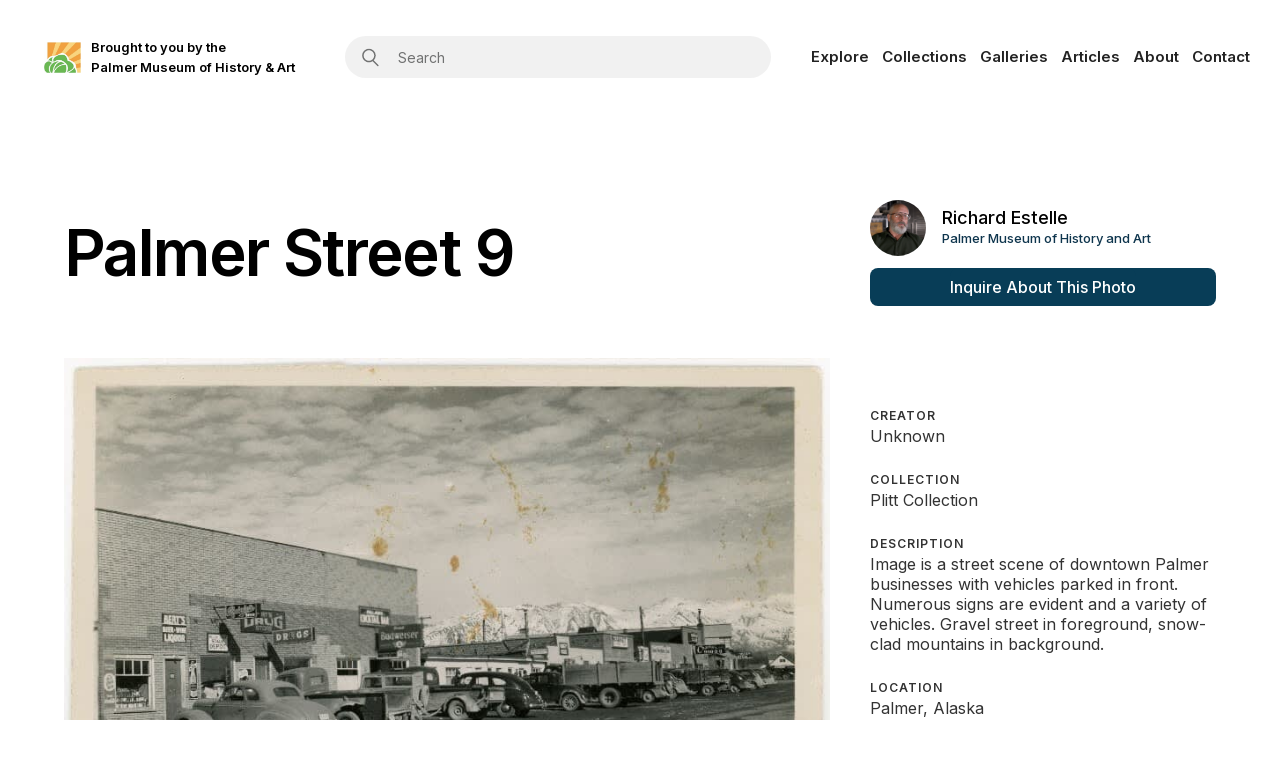

--- FILE ---
content_type: text/html
request_url: https://www.mvhphotoproject.org/artifacts/palmer-street-9
body_size: 4723
content:
<!DOCTYPE html><!-- Last Published: Sat Jan 13 2024 01:49:39 GMT+0000 (Coordinated Universal Time) --><html data-wf-domain="www.mvhphotoproject.org" data-wf-page="5ec46427d1b75e8453f1b7c3" data-wf-site="5ebc576a6ce2503184f8aff8" lang="en" data-wf-collection="5ec46427d1b75e65b0f1b7c1" data-wf-item-slug="palmer-street-9"><head><meta charset="utf-8"/><title>Palmer Street 9 - Matanuska Valley Historical Photo Project</title><meta content="Image is a street scene of downtown Palmer businesses with vehicles parked in front. Numerous signs are evident and a variety of vehicles. Gravel street in foreground, snow-clad mountains in background. •  Plitt Collection • Buildings" name="description"/><meta content="Palmer Street 9 - Matanuska Valley Historical Photo Project" property="og:title"/><meta content="Image is a street scene of downtown Palmer businesses with vehicles parked in front. Numerous signs are evident and a variety of vehicles. Gravel street in foreground, snow-clad mountains in background. •  Plitt Collection • Buildings" property="og:description"/><meta content="https://cdn.prod.website-files.com/5ec46426c637c2237b8c2990/653c5b6bbc63a43b1cff9f84_e9wbqccuyfo8nzuuveft.jpeg" property="og:image"/><meta content="Palmer Street 9 - Matanuska Valley Historical Photo Project" property="twitter:title"/><meta content="Image is a street scene of downtown Palmer businesses with vehicles parked in front. Numerous signs are evident and a variety of vehicles. Gravel street in foreground, snow-clad mountains in background. •  Plitt Collection • Buildings" property="twitter:description"/><meta content="https://cdn.prod.website-files.com/5ec46426c637c2237b8c2990/653c5b6bbc63a43b1cff9f84_e9wbqccuyfo8nzuuveft.jpeg" property="twitter:image"/><meta property="og:type" content="website"/><meta content="summary_large_image" name="twitter:card"/><meta content="width=device-width, initial-scale=1" name="viewport"/><link href="https://assets-global.website-files.com/5ebc576a6ce2503184f8aff8/css/palmer-museum-of-history-art.webflow.c63880ec2.css" rel="stylesheet" type="text/css"/><link href="https://fonts.googleapis.com" rel="preconnect"/><link href="https://fonts.gstatic.com" rel="preconnect" crossorigin="anonymous"/><script src="https://ajax.googleapis.com/ajax/libs/webfont/1.6.26/webfont.js" type="text/javascript"></script><script type="text/javascript">WebFont.load({  google: {    families: ["Inter:100,200,300,regular,500,600,700,800,900"]  }});</script><script type="text/javascript">!function(o,c){var n=c.documentElement,t=" w-mod-";n.className+=t+"js",("ontouchstart"in o||o.DocumentTouch&&c instanceof DocumentTouch)&&(n.className+=t+"touch")}(window,document);</script><link href="https://cdn.prod.website-files.com/5ebc576a6ce2503184f8aff8/5f03a037fa428ffbdefeec4b_Group%2047.jpg" rel="shortcut icon" type="image/x-icon"/><link href="https://cdn.prod.website-files.com/5ebc576a6ce2503184f8aff8/5f03a035435f77bf28c834a5_Group%2046.jpg" rel="apple-touch-icon"/><!-- Fathom - beautiful, simple website analytics -->
<script src="https://lion.lastfrontiermagazine.com/script.js" site="AWNNEMXI" defer></script>
<!-- / Fathom -->
</head><body><div data-collapse="medium" data-animation="default" data-duration="400" data-easing="ease" data-easing2="ease" role="banner" class="navbar-2 w-nav"><div class="div-block-26"><div class="div-block-30"><a href="/" class="div-block-27 w-inline-block"><img src="https://cdn.prod.website-files.com/5ebc576a6ce2503184f8aff8/5f0296042cbe905ac293ca9a_badge%20cropped-Museum-Logo-1.jpg" loading="lazy" sizes="(max-width: 479px) 37px, (max-width: 767px) 7vw, 37px" srcset="https://assets-global.website-files.com/5ebc576a6ce2503184f8aff8/5f0296042cbe905ac293ca9a_badge%20cropped-Museum-Logo-1-p-500.jpeg 500w, https://assets-global.website-files.com/5ebc576a6ce2503184f8aff8/5f0296042cbe905ac293ca9a_badge%20cropped-Museum-Logo-1.jpg 526w" alt="" class="image-18"/><div class="text-block-18">Brought to you by the <br/>Palmer Museum of History &amp; Art</div></a><div class="div-block-28"><form action="/search" class="search-2 w-form"><input class="search-input-2 w-input" maxlength="256" name="query" placeholder="Search" type="search" id="search" required=""/><input type="submit" class="search-button-2 w-button" value="Search"/></form></div><nav role="navigation" class="nav-menu w-nav-menu"><a href="/explore" class="nav-link w-nav-link">Explore</a><a href="/collections" class="nav-link w-nav-link">Collections</a><a href="/galleries" class="nav-link w-nav-link">Galleries</a><a href="/articles" class="nav-link w-nav-link">Articles</a><a href="/about" class="nav-link w-nav-link">About</a><a href="/contact" class="nav-link w-nav-link">Contact</a></nav><div class="w-nav-button"><div class="w-icon-nav-menu"></div></div></div></div></div><div class="section no-bottom header"><div class="flex-wrap"><div class="collection-title-wrap"><h1 class="h1-big no-padding">Palmer Street 9</h1></div><div class="contact-card"><div class="contact-info-wrap"><img alt="" src="https://cdn.prod.website-files.com/5ec46426c637c2237b8c2990/63e1809c7cc0b96a72439b84_8mFsbl-8IC3CnL55aPhruzMLBbZ29jcA8KzqJuWtcQY.png" class="image-7"/><div class="contact-name-wrap"><div class="text-block-8">Richard Estelle</div><div class="contact-title">Palmer Museum of History and Art</div></div></div><div><a href="#" class="contact-button alt w-condition-invisible w-button">Open Finding Aid</a><div class="contact-button w-embed"><a href="mailto:restelle@mtaonline.net?subject=Regarding Palmer Street 9&body=Title: Palmer Street 9%0D%0AEntry ID: Palmer@3-Plt%0D%0AURL: https://mvhphotoproject.org/artifacts/palmer-street-9%0D%0APlease type your message below:" class="contact-button">Inquire About This Photo</a></div></div></div></div><div class="container w-container"></div></div><div class="section no-top"><div class="flex-wrap"><div class="div-block-17"><img id="rc-disable" alt="" src="https://cdn.prod.website-files.com/5ec46426c637c2237b8c2990/653c5b6bbc63a43b1cff9f84_e9wbqccuyfo8nzuuveft.jpeg" class="image-10"/></div><div class="div-block-14"><div class="div-block-24"><div class="artifact-detail-wrap"><div class="detail-label">Creator</div><p>Unknown</p></div><div class="artifact-detail-wrap"><div class="detail-label">Collection</div><p>Plitt Collection</p></div><div class="artifact-detail-wrap w-condition-invisible"><div class="detail-label">Time Period</div><p class="w-dyn-bind-empty"></p></div><div class="artifact-detail-wrap"><div class="detail-label">Description</div><p>Image is a street scene of downtown Palmer businesses with vehicles parked in front. Numerous signs are evident and a variety of vehicles. Gravel street in foreground, snow-clad mountains in background.</p></div><div class="artifact-detail-wrap"><div class="detail-label">Location</div><p>Palmer, Alaska</p></div><div class="artifact-detail-wrap"><div class="detail-label">Type</div><p>Digital File, Black &amp; White</p></div><div class="artifact-detail-wrap"><div class="detail-label">ENTRY ID</div><p>Palmer@3-Plt</p></div><div class="artifact-detail-wrap"><div class="detail-label">Keywords</div><div class="w-dyn-list"><div role="list" class="collection-list-2 w-dyn-items"><div role="listitem" class="collection-item-4 w-dyn-item"><a href="/keyword/buildings" class="link-block-2 w-inline-block"><p class="keyword-label">Buildings</p></a></div><div role="listitem" class="collection-item-4 w-dyn-item"><a href="/keyword/signs" class="link-block-2 w-inline-block"><p class="keyword-label">Signs</p></a></div><div role="listitem" class="collection-item-4 w-dyn-item"><a href="/keyword/automobiles" class="link-block-2 w-inline-block"><p class="keyword-label">Automobiles</p></a></div><div role="listitem" class="collection-item-4 w-dyn-item"><a href="/keyword/palmer-c" class="link-block-2 w-inline-block"><p class="keyword-label">Palmer</p></a></div><div role="listitem" class="collection-item-4 w-dyn-item"><a href="/keyword/mountains" class="link-block-2 w-inline-block"><p class="keyword-label">Mountains</p></a></div></div></div></div></div></div></div><div class="flex-wrap w-condition-invisible"><div class="div-block-23-copy"><h2 class="related-artifacts">See Also</h2><div class="collection-list-wrapper-2 w-dyn-list"><div class="w-dyn-empty"><div>No items found.</div></div></div></div></div></div><div class="section no-top bordered-top"><div class="flex-wrap vertical"><div class="div-block-23"><h2 class="similar-photos">More from the </h2><a href="/collection/plitt-collection" class="similar-photos collection-link">Plitt Collection</a></div><div class="collection-list-wrapper-2 w-dyn-list"><div role="list" class="more-collection-list w-dyn-items"><div role="listitem" class="collection-item-3 w-dyn-item"><a href="/artifacts/bert-s-drug-fire" class="link-block-4 w-inline-block"><img id="rc-disable" alt="" src="https://cdn.prod.website-files.com/5ec46426c637c2237b8c2990/653c5a2eb894e6efc8e63ab6_nknx2e4txgjpowadcj3f.jpeg" class="image-12"/></a></div><div role="listitem" class="collection-item-3 w-dyn-item"><a href="/artifacts/boat-launch-facility" class="link-block-4 w-inline-block"><img id="rc-disable" alt="" src="https://cdn.prod.website-files.com/5ec46426c637c2237b8c2990/653c568b26f5232c3bcbe2f0_bkqs8q29d6gc3hznnpd5.jpeg" class="image-12"/></a></div><div role="listitem" class="collection-item-3 w-dyn-item"><a href="/artifacts/boys-on-the-hay-wagon" class="link-block-4 w-inline-block"><img id="rc-disable" alt="" src="https://cdn.prod.website-files.com/5ec46426c637c2237b8c2990/653c5bc55a696291569b7d2f_loomkxnl4qf2tqjb9usb.jpeg" class="image-12"/></a></div><div role="listitem" class="collection-item-3 w-dyn-item"><a href="/artifacts/church-12" class="link-block-4 w-inline-block"><img id="rc-disable" alt="" src="https://cdn.prod.website-files.com/5ec46426c637c2237b8c2990/653c54307dbebbbbb60aec34_flsmjj8f2ohogagukemu.jpeg" class="image-12"/></a></div><div role="listitem" class="collection-item-3 w-dyn-item"><a href="/artifacts/church-4" class="link-block-4 w-inline-block"><img id="rc-disable" alt="" src="https://cdn.prod.website-files.com/5ec46426c637c2237b8c2990/653c5a6ef6f3ec4303a84047_iiwupusczmfd1der0a7v.jpeg" class="image-12"/></a></div><div role="listitem" class="collection-item-3 w-dyn-item"><a href="/artifacts/church-5" class="link-block-4 w-inline-block"><img id="rc-disable" alt="" src="https://cdn.prod.website-files.com/5ec46426c637c2237b8c2990/653c5a82b9a1ea3245e1d45f_m3cm6qnnygalhwffjuja.jpeg" class="image-12"/></a></div><div role="listitem" class="collection-item-3 w-dyn-item"><a href="/artifacts/church-9" class="link-block-4 w-inline-block"><img id="rc-disable" alt="" src="https://cdn.prod.website-files.com/5ec46426c637c2237b8c2990/653c55b12c8473e21a5e57b7_oj11lsmnsopjmaxiqxvn.jpeg" class="image-12"/></a></div><div role="listitem" class="collection-item-3 w-dyn-item"><a href="/artifacts/colony-farm-14" class="link-block-4 w-inline-block"><img id="rc-disable" alt="" src="https://cdn.prod.website-files.com/5ec46426c637c2237b8c2990/653c591632cd635b6ef42c8c_ycntkfkttosfyzkrgbii.jpeg" class="image-12"/></a></div><div role="listitem" class="collection-item-3 w-dyn-item"><a href="/artifacts/colony-farm-3" class="link-block-4 w-inline-block"><img id="rc-disable" alt="" src="https://cdn.prod.website-files.com/5ec46426c637c2237b8c2990/653c597f433fc9f7d171e937_ypijbw9axndzfc2s4sgo.jpeg" class="image-12"/></a></div><div role="listitem" class="collection-item-3 w-dyn-item"><a href="/artifacts/farm-2" class="link-block-4 w-inline-block"><img id="rc-disable" alt="" src="https://cdn.prod.website-files.com/5ec46426c637c2237b8c2990/653c546ee03150d7b6883672_kruxi9owtmv9dgbwxme5.jpeg" class="image-12"/></a></div><div role="listitem" class="collection-item-3 w-dyn-item"><a href="/artifacts/fish-drying-rack-1" class="link-block-4 w-inline-block"><img id="rc-disable" alt="" src="https://cdn.prod.website-files.com/5ec46426c637c2237b8c2990/653c5576ae88d8025f86f7e6_m9wrxyg7b50jcyqzjzsq.jpeg" class="image-12"/></a></div><div role="listitem" class="collection-item-3 w-dyn-item"><a href="/artifacts/fish-drying-rack-2" class="link-block-4 w-inline-block"><img id="rc-disable" alt="" src="https://cdn.prod.website-files.com/5ec46426c637c2237b8c2990/653c596b8176003a7c71cb8f_ydbnsfy2a8jwk4uhgxpn.jpeg" class="image-12"/></a></div><div role="listitem" class="collection-item-3 w-dyn-item"><a href="/artifacts/house-2" class="link-block-4 w-inline-block"><img id="rc-disable" alt="" src="https://cdn.prod.website-files.com/5ec46426c637c2237b8c2990/653c5b91cf5cf43b83d44d59_qoyytyusrgiioqsennzz.jpeg" class="image-12"/></a></div><div role="listitem" class="collection-item-3 w-dyn-item"><a href="/artifacts/house-3" class="link-block-4 w-inline-block"><img id="rc-disable" alt="" src="https://cdn.prod.website-files.com/5ec46426c637c2237b8c2990/653c50d80ff2640e77c6fd8d_pfmpslopertyx531dcjv.jpeg" class="image-12"/></a></div><div role="listitem" class="collection-item-3 w-dyn-item"><a href="/artifacts/house-4" class="link-block-4 w-inline-block"><img id="rc-disable" alt="" src="https://cdn.prod.website-files.com/5ec46426c637c2237b8c2990/653c586a29dc1c020d56d734_hlicequkg3czkysd7hlx.jpeg" class="image-12"/></a></div><div role="listitem" class="collection-item-3 w-dyn-item"><a href="/artifacts/house-5" class="link-block-4 w-inline-block"><img id="rc-disable" alt="" src="https://cdn.prod.website-files.com/5ec46426c637c2237b8c2990/653c55417b4e2dd4459a5de5_l2kwjukxh4litmmpxgen.jpeg" class="image-12"/></a></div><div role="listitem" class="collection-item-3 w-dyn-item"><a href="/artifacts/house-6" class="link-block-4 w-inline-block"><img id="rc-disable" alt="" src="https://cdn.prod.website-files.com/5ec46426c637c2237b8c2990/653c54781c99bb99b8169b6c_k1inqyshrzv3jushw5lt.jpeg" class="image-12"/></a></div><div role="listitem" class="collection-item-3 w-dyn-item"><a href="/artifacts/house-7" class="link-block-4 w-inline-block"><img id="rc-disable" alt="" src="https://cdn.prod.website-files.com/5ec46426c637c2237b8c2990/653c5a305a6962915699cd8f_l7ekymdlqmfhcc0u6cuq.jpeg" class="image-12"/></a></div><div role="listitem" class="collection-item-3 w-dyn-item"><a href="/artifacts/lazy-mountain-outing" class="link-block-4 w-inline-block"><img id="rc-disable" alt="" src="https://cdn.prod.website-files.com/5ec46426c637c2237b8c2990/653c5bb0cf5cf43b83d47433_d9x1dkorwnvnldkgivdv.jpeg" class="image-12"/></a></div><div role="listitem" class="collection-item-3 w-dyn-item"><a href="/artifacts/matanuska-railroad-station-1" class="link-block-4 w-inline-block"><img id="rc-disable" alt="" src="https://cdn.prod.website-files.com/5ec46426c637c2237b8c2990/653c5b5dfaf9913769a57d5f_hknrackhut8jxs9gslr1.jpeg" class="image-12"/></a></div><div role="listitem" class="collection-item-3 w-dyn-item"><a href="/artifacts/palmer-air-view-5" class="link-block-4 w-inline-block"><img id="rc-disable" alt="" src="https://cdn.prod.website-files.com/5ec46426c637c2237b8c2990/653c59bc34af9a950ecbd979_hkpqfstsblrzknmg7pkp.jpeg" class="image-12"/></a></div><div role="listitem" class="collection-item-3 w-dyn-item"><a href="/artifacts/palmer-depot-6" class="link-block-4 w-inline-block"><img id="rc-disable" alt="" src="https://cdn.prod.website-files.com/5ec46426c637c2237b8c2990/653c56bbd7820b29c728893d_n15eytgguigibdj9lig6.jpeg" class="image-12"/></a></div><div role="listitem" class="collection-item-3 w-dyn-item"><a href="/artifacts/palmer-depot-7" class="link-block-4 w-inline-block"><img id="rc-disable" alt="" src="https://cdn.prod.website-files.com/5ec46426c637c2237b8c2990/653c5b8f02bd37b8a3cabe92_iajjkoaqs3gytv9gmtke.jpeg" class="image-12"/></a></div><div role="listitem" class="collection-item-3 w-dyn-item"><a href="/artifacts/palmer-street-3" class="link-block-4 w-inline-block"><img id="rc-disable" alt="" src="https://cdn.prod.website-files.com/5ec46426c637c2237b8c2990/653c579c403a61ce4b41d458_wg9mewpumxif6jgxmqlx.jpeg" class="image-12"/></a></div><div role="listitem" class="collection-item-3 w-dyn-item"><a href="/artifacts/palmer-street-4" class="link-block-4 w-inline-block"><img id="rc-disable" alt="" src="https://cdn.prod.website-files.com/5ec46426c637c2237b8c2990/653c50a63026310d1151b1b3_jqiwjm0fgw1iae21qaxk.jpeg" class="image-12"/></a></div><div role="listitem" class="collection-item-3 w-dyn-item"><a href="/artifacts/palmer-street-5" class="link-block-4 w-inline-block"><img id="rc-disable" alt="" src="https://cdn.prod.website-files.com/5ec46426c637c2237b8c2990/653c5684d1021c79db03f53f_imbsrxnesglnjux4qeiz.jpeg" class="image-12"/></a></div><div role="listitem" class="collection-item-3 w-dyn-item"><a href="/artifacts/palmer-street-6" class="link-block-4 w-inline-block"><img id="rc-disable" alt="" src="https://cdn.prod.website-files.com/5ec46426c637c2237b8c2990/653c5dd67f8daf4c6167ba4e_nqxbjk7dbbqkywpjdxen.jpeg" class="image-12"/></a></div><div role="listitem" class="collection-item-3 w-dyn-item"><a href="/artifacts/palmer-street-7" class="link-block-4 w-inline-block"><img id="rc-disable" alt="" src="https://cdn.prod.website-files.com/5ec46426c637c2237b8c2990/653c534995044db8034d1c51_smkgwnnap5aq9j9c6f6j.jpeg" class="image-12"/></a></div><div role="listitem" class="collection-item-3 w-dyn-item"><a href="/artifacts/palmer-street-8" class="link-block-4 w-inline-block"><img id="rc-disable" alt="" src="https://cdn.prod.website-files.com/5ec46426c637c2237b8c2990/653c5b360ab3442ce5064388_o9isoc8xrzimhm9cf5sz.jpeg" class="image-12"/></a></div><div role="listitem" class="collection-item-3 w-dyn-item"><a href="/artifacts/palmer-view-from-bugge-s-hill-4" class="link-block-4 w-inline-block"><img id="rc-disable" alt="" src="https://cdn.prod.website-files.com/5ec46426c637c2237b8c2990/653c5ac3e933e7db75203c12_gaxc1xym7afabhc1tczq.jpeg" class="image-12"/></a></div><div role="listitem" class="collection-item-3 w-dyn-item"><a href="/artifacts/sign-truck" class="link-block-4 w-inline-block"><img id="rc-disable" alt="" src="https://cdn.prod.website-files.com/5ec46426c637c2237b8c2990/653c54924233824631d72878_npvd6lhyjijmh99tl09i.jpeg" class="image-12"/></a></div><div role="listitem" class="collection-item-3 w-dyn-item"><a href="/artifacts/vern-brickley-photographer" class="link-block-4 w-inline-block"><img id="rc-disable" alt="" src="https://cdn.prod.website-files.com/5ec46426c637c2237b8c2990/653c5360053b5f8b815653e4_jvrnk6lj5sodtcj4uvli.jpeg" class="image-12"/></a></div><div role="listitem" class="collection-item-3 w-dyn-item"><a href="/artifacts/alaska-railroad-at-palmer" class="link-block-4 w-inline-block"><img id="rc-disable" alt="" src="https://cdn.prod.website-files.com/5ec46426c637c2237b8c2990/653c5871038ae1b3c85249af_hdtbmbecgvdsajyhkotv.jpeg" class="image-12"/></a></div><div role="listitem" class="collection-item-3 w-dyn-item"><a href="/artifacts/beyer-s-peak-alaska" class="link-block-4 w-inline-block"><img id="rc-disable" alt="" src="https://cdn.prod.website-files.com/5ec46426c637c2237b8c2990/653c57780726acd2a9c2de52_hou5kyd6noyv6szxhhde.jpeg" class="image-12"/></a></div><div role="listitem" class="collection-item-3 w-dyn-item"><a href="/artifacts/palmer-school-bldg-matanuska-valley-b-7" class="link-block-4 w-inline-block"><img id="rc-disable" alt="" src="https://cdn.prod.website-files.com/5ec46426c637c2237b8c2990/653c5b781c7d84788f1c9cbd_ufaak2iaxgaaw1uypdl2.jpeg" class="image-12"/></a></div></div></div></div><div class="container w-container"></div></div><div class="section"><div class="container w-container"><div class="flex-wrap vertical"><h1 class="heading-4">Explore the Rich History of the Matanuska Valley</h1><form action="/search" class="search w-form"><input class="search-input w-input" maxlength="256" name="query" placeholder="Search for images" type="search" id="search" required=""/><input type="submit" class="search-button w-button" value=""/></form></div></div></div><div class="div-block-22"><div class="text-block-13">This project is made possible by</div><img src="https://cdn.prod.website-files.com/5ebc576a6ce2503184f8aff8/5efe585b8f16ed245ca0de2b_svgexport-2.svg" width="221" alt="" class="image-14"/></div><div class="footer"><div class="footer-column"><ul role="list" class="list w-list-unstyled"><li class="list-item"><a href="/explore" class="link">Home</a></li></ul></div><div class="footer-column"><ul role="list" class="list w-list-unstyled"><li class="list-item"><a href="/collections" class="link">Collections</a></li></ul></div><div class="footer-column"><ul role="list" class="list w-list-unstyled"><li class="list-item"><a href="/galleries" class="link">Gallery</a></li></ul></div><div class="footer-column"><ul role="list" class="list w-list-unstyled"><li class="list-item"><a href="/articles" class="link">Articles</a></li></ul></div><div class="footer-column"><ul role="list" class="list w-list-unstyled"><li class="list-item"><a href="/about" class="link">About</a></li></ul></div><div class="footer-column"><ul role="list" class="list w-list-unstyled"><li class="list-item"><a href="/contact" class="link">Contact</a></li></ul></div></div><script src="https://d3e54v103j8qbb.cloudfront.net/js/jquery-3.5.1.min.dc5e7f18c8.js?site=5ebc576a6ce2503184f8aff8" type="text/javascript" integrity="sha256-9/aliU8dGd2tb6OSsuzixeV4y/faTqgFtohetphbbj0=" crossorigin="anonymous"></script><script src="https://assets-global.website-files.com/5ebc576a6ce2503184f8aff8/js/webflow.dea4c438a.js" type="text/javascript"></script><script>
$('#rc-disable').bind('contextmenu', function(e) {
    return false;
});
</script><script>
$('#rc-disable').bind('contextmenu', function(e) {
    return false;
});
</script></body></html>

--- FILE ---
content_type: text/css
request_url: https://assets-global.website-files.com/5ebc576a6ce2503184f8aff8/css/palmer-museum-of-history-art.webflow.c63880ec2.css
body_size: 14721
content:
html {
  -ms-text-size-adjust: 100%;
  -webkit-text-size-adjust: 100%;
  font-family: sans-serif;
}

body {
  margin: 0;
}

article, aside, details, figcaption, figure, footer, header, hgroup, main, menu, nav, section, summary {
  display: block;
}

audio, canvas, progress, video {
  vertical-align: baseline;
  display: inline-block;
}

audio:not([controls]) {
  height: 0;
  display: none;
}

[hidden], template {
  display: none;
}

a {
  background-color: rgba(0, 0, 0, 0);
}

a:active, a:hover {
  outline: 0;
}

abbr[title] {
  border-bottom: 1px dotted;
}

b, strong {
  font-weight: bold;
}

dfn {
  font-style: italic;
}

h1 {
  margin: .67em 0;
  font-size: 2em;
}

mark {
  color: #000;
  background: #ff0;
}

small {
  font-size: 80%;
}

sub, sup {
  vertical-align: baseline;
  font-size: 75%;
  line-height: 0;
  position: relative;
}

sup {
  top: -.5em;
}

sub {
  bottom: -.25em;
}

img {
  border: 0;
}

svg:not(:root) {
  overflow: hidden;
}

figure {
  margin: 1em 40px;
}

hr {
  box-sizing: content-box;
  height: 0;
}

pre {
  overflow: auto;
}

code, kbd, pre, samp {
  font-family: monospace;
  font-size: 1em;
}

button, input, optgroup, select, textarea {
  color: inherit;
  font: inherit;
  margin: 0;
}

button {
  overflow: visible;
}

button, select {
  text-transform: none;
}

button, html input[type="button"], input[type="reset"] {
  -webkit-appearance: button;
  cursor: pointer;
}

button[disabled], html input[disabled] {
  cursor: default;
}

button::-moz-focus-inner, input::-moz-focus-inner {
  border: 0;
  padding: 0;
}

input {
  line-height: normal;
}

input[type="checkbox"], input[type="radio"] {
  box-sizing: border-box;
  padding: 0;
}

input[type="number"]::-webkit-inner-spin-button, input[type="number"]::-webkit-outer-spin-button {
  height: auto;
}

input[type="search"] {
  -webkit-appearance: none;
}

input[type="search"]::-webkit-search-cancel-button, input[type="search"]::-webkit-search-decoration {
  -webkit-appearance: none;
}

fieldset {
  border: 1px solid silver;
  margin: 0 2px;
  padding: .35em .625em .75em;
}

legend {
  border: 0;
  padding: 0;
}

textarea {
  overflow: auto;
}

optgroup {
  font-weight: bold;
}

table {
  border-collapse: collapse;
  border-spacing: 0;
}

td, th {
  padding: 0;
}

@font-face {
  font-family: webflow-icons;
  src: url("[data-uri]") format("truetype");
  font-weight: normal;
  font-style: normal;
}

[class^="w-icon-"], [class*=" w-icon-"] {
  speak: none;
  font-variant: normal;
  text-transform: none;
  -webkit-font-smoothing: antialiased;
  -moz-osx-font-smoothing: grayscale;
  font-style: normal;
  font-weight: normal;
  line-height: 1;
  font-family: webflow-icons !important;
}

.w-icon-slider-right:before {
  content: "";
}

.w-icon-slider-left:before {
  content: "";
}

.w-icon-nav-menu:before {
  content: "";
}

.w-icon-arrow-down:before, .w-icon-dropdown-toggle:before {
  content: "";
}

.w-icon-file-upload-remove:before {
  content: "";
}

.w-icon-file-upload-icon:before {
  content: "";
}

* {
  box-sizing: border-box;
}

html {
  height: 100%;
}

body {
  min-height: 100%;
  color: #333;
  background-color: #fff;
  margin: 0;
  font-family: Arial, sans-serif;
  font-size: 14px;
  line-height: 20px;
}

img {
  max-width: 100%;
  vertical-align: middle;
  display: inline-block;
}

html.w-mod-touch * {
  background-attachment: scroll !important;
}

.w-block {
  display: block;
}

.w-inline-block {
  max-width: 100%;
  display: inline-block;
}

.w-clearfix:before, .w-clearfix:after {
  content: " ";
  grid-area: 1 / 1 / 2 / 2;
  display: table;
}

.w-clearfix:after {
  clear: both;
}

.w-hidden {
  display: none;
}

.w-button {
  color: #fff;
  line-height: inherit;
  cursor: pointer;
  background-color: #3898ec;
  border: 0;
  border-radius: 0;
  padding: 9px 15px;
  text-decoration: none;
  display: inline-block;
}

input.w-button {
  -webkit-appearance: button;
}

html[data-w-dynpage] [data-w-cloak] {
  color: rgba(0, 0, 0, 0) !important;
}

.w-code-block {
  margin: unset;
}

.w-webflow-badge, .w-webflow-badge * {
  z-index: auto;
  visibility: visible;
  box-sizing: border-box;
  width: auto;
  height: auto;
  max-height: none;
  max-width: none;
  min-height: 0;
  min-width: 0;
  float: none;
  clear: none;
  box-shadow: none;
  opacity: 1;
  direction: ltr;
  font-family: inherit;
  font-weight: inherit;
  color: inherit;
  font-size: inherit;
  line-height: inherit;
  font-style: inherit;
  font-variant: inherit;
  text-align: inherit;
  letter-spacing: inherit;
  -webkit-text-decoration: inherit;
  text-decoration: inherit;
  text-indent: 0;
  text-transform: inherit;
  text-shadow: none;
  font-smoothing: auto;
  vertical-align: baseline;
  cursor: inherit;
  white-space: inherit;
  word-break: normal;
  word-spacing: normal;
  word-wrap: normal;
  background: none;
  border: 0 rgba(0, 0, 0, 0);
  border-radius: 0;
  margin: 0;
  padding: 0;
  list-style-type: disc;
  transition: none;
  display: block;
  position: static;
  top: auto;
  bottom: auto;
  left: auto;
  right: auto;
  overflow: visible;
  transform: none;
}

.w-webflow-badge {
  white-space: nowrap;
  cursor: pointer;
  box-shadow: 0 0 0 1px rgba(0, 0, 0, .1), 0 1px 3px rgba(0, 0, 0, .1);
  visibility: visible !important;
  z-index: 2147483647 !important;
  color: #aaadb0 !important;
  opacity: 1 !important;
  width: auto !important;
  height: auto !important;
  background-color: #fff !important;
  border-radius: 3px !important;
  margin: 0 !important;
  padding: 6px !important;
  font-size: 12px !important;
  line-height: 14px !important;
  text-decoration: none !important;
  display: inline-block !important;
  position: fixed !important;
  top: auto !important;
  bottom: 12px !important;
  left: auto !important;
  right: 12px !important;
  overflow: visible !important;
  transform: none !important;
}

.w-webflow-badge > img {
  visibility: visible !important;
  opacity: 1 !important;
  vertical-align: middle !important;
  display: inline-block !important;
}

h1, h2, h3, h4, h5, h6 {
  margin-bottom: 10px;
  font-weight: bold;
}

h1 {
  margin-top: 20px;
  font-size: 38px;
  line-height: 44px;
}

h2 {
  margin-top: 20px;
  font-size: 32px;
  line-height: 36px;
}

h3 {
  margin-top: 20px;
  font-size: 24px;
  line-height: 30px;
}

h4 {
  margin-top: 10px;
  font-size: 18px;
  line-height: 24px;
}

h5 {
  margin-top: 10px;
  font-size: 14px;
  line-height: 20px;
}

h6 {
  margin-top: 10px;
  font-size: 12px;
  line-height: 18px;
}

p {
  margin-top: 0;
  margin-bottom: 10px;
}

blockquote {
  border-left: 5px solid #e2e2e2;
  margin: 0 0 10px;
  padding: 10px 20px;
  font-size: 18px;
  line-height: 22px;
}

figure {
  margin: 0 0 10px;
}

figcaption {
  text-align: center;
  margin-top: 5px;
}

ul, ol {
  margin-top: 0;
  margin-bottom: 10px;
  padding-left: 40px;
}

.w-list-unstyled {
  padding-left: 0;
  list-style: none;
}

.w-embed:before, .w-embed:after {
  content: " ";
  grid-area: 1 / 1 / 2 / 2;
  display: table;
}

.w-embed:after {
  clear: both;
}

.w-video {
  width: 100%;
  padding: 0;
  position: relative;
}

.w-video iframe, .w-video object, .w-video embed {
  width: 100%;
  height: 100%;
  border: none;
  position: absolute;
  top: 0;
  left: 0;
}

fieldset {
  border: 0;
  margin: 0;
  padding: 0;
}

button, [type="button"], [type="reset"] {
  cursor: pointer;
  -webkit-appearance: button;
  border: 0;
}

.w-form {
  margin: 0 0 15px;
}

.w-form-done {
  text-align: center;
  background-color: #ddd;
  padding: 20px;
  display: none;
}

.w-form-fail {
  background-color: #ffdede;
  margin-top: 10px;
  padding: 10px;
  display: none;
}

label {
  margin-bottom: 5px;
  font-weight: bold;
  display: block;
}

.w-input, .w-select {
  width: 100%;
  height: 38px;
  color: #333;
  vertical-align: middle;
  background-color: #fff;
  border: 1px solid #ccc;
  margin-bottom: 10px;
  padding: 8px 12px;
  font-size: 14px;
  line-height: 1.42857;
  display: block;
}

.w-input:-moz-placeholder, .w-select:-moz-placeholder {
  color: #999;
}

.w-input::-moz-placeholder, .w-select::-moz-placeholder {
  color: #999;
  opacity: 1;
}

.w-input::-webkit-input-placeholder, .w-select::-webkit-input-placeholder {
  color: #999;
}

.w-input:focus, .w-select:focus {
  border-color: #3898ec;
  outline: 0;
}

.w-input[disabled], .w-select[disabled], .w-input[readonly], .w-select[readonly], fieldset[disabled] .w-input, fieldset[disabled] .w-select {
  cursor: not-allowed;
}

.w-input[disabled]:not(.w-input-disabled), .w-select[disabled]:not(.w-input-disabled), .w-input[readonly], .w-select[readonly], fieldset[disabled]:not(.w-input-disabled) .w-input, fieldset[disabled]:not(.w-input-disabled) .w-select {
  background-color: #eee;
}

textarea.w-input, textarea.w-select {
  height: auto;
}

.w-select {
  background-color: #f3f3f3;
}

.w-select[multiple] {
  height: auto;
}

.w-form-label {
  cursor: pointer;
  margin-bottom: 0;
  font-weight: normal;
  display: inline-block;
}

.w-radio {
  margin-bottom: 5px;
  padding-left: 20px;
  display: block;
}

.w-radio:before, .w-radio:after {
  content: " ";
  grid-area: 1 / 1 / 2 / 2;
  display: table;
}

.w-radio:after {
  clear: both;
}

.w-radio-input {
  float: left;
  margin: 3px 0 0 -20px;
  line-height: normal;
}

.w-file-upload {
  margin-bottom: 10px;
  display: block;
}

.w-file-upload-input {
  width: .1px;
  height: .1px;
  opacity: 0;
  z-index: -100;
  position: absolute;
  overflow: hidden;
}

.w-file-upload-default, .w-file-upload-uploading, .w-file-upload-success {
  color: #333;
  display: inline-block;
}

.w-file-upload-error {
  margin-top: 10px;
  display: block;
}

.w-file-upload-default.w-hidden, .w-file-upload-uploading.w-hidden, .w-file-upload-error.w-hidden, .w-file-upload-success.w-hidden {
  display: none;
}

.w-file-upload-uploading-btn {
  cursor: pointer;
  background-color: #fafafa;
  border: 1px solid #ccc;
  margin: 0;
  padding: 8px 12px;
  font-size: 14px;
  font-weight: normal;
  display: flex;
}

.w-file-upload-file {
  background-color: #fafafa;
  border: 1px solid #ccc;
  flex-grow: 1;
  justify-content: space-between;
  margin: 0;
  padding: 8px 9px 8px 11px;
  display: flex;
}

.w-file-upload-file-name {
  font-size: 14px;
  font-weight: normal;
  display: block;
}

.w-file-remove-link {
  width: auto;
  height: auto;
  cursor: pointer;
  margin-top: 3px;
  margin-left: 10px;
  padding: 3px;
  display: block;
}

.w-icon-file-upload-remove {
  margin: auto;
  font-size: 10px;
}

.w-file-upload-error-msg {
  color: #ea384c;
  padding: 2px 0;
  display: inline-block;
}

.w-file-upload-info {
  padding: 0 12px;
  line-height: 38px;
  display: inline-block;
}

.w-file-upload-label {
  cursor: pointer;
  background-color: #fafafa;
  border: 1px solid #ccc;
  margin: 0;
  padding: 8px 12px;
  font-size: 14px;
  font-weight: normal;
  display: inline-block;
}

.w-icon-file-upload-icon, .w-icon-file-upload-uploading {
  width: 20px;
  margin-right: 8px;
  display: inline-block;
}

.w-icon-file-upload-uploading {
  height: 20px;
}

.w-container {
  max-width: 940px;
  margin-left: auto;
  margin-right: auto;
}

.w-container:before, .w-container:after {
  content: " ";
  grid-area: 1 / 1 / 2 / 2;
  display: table;
}

.w-container:after {
  clear: both;
}

.w-container .w-row {
  margin-left: -10px;
  margin-right: -10px;
}

.w-row:before, .w-row:after {
  content: " ";
  grid-area: 1 / 1 / 2 / 2;
  display: table;
}

.w-row:after {
  clear: both;
}

.w-row .w-row {
  margin-left: 0;
  margin-right: 0;
}

.w-col {
  float: left;
  width: 100%;
  min-height: 1px;
  padding-left: 10px;
  padding-right: 10px;
  position: relative;
}

.w-col .w-col {
  padding-left: 0;
  padding-right: 0;
}

.w-col-1 {
  width: 8.33333%;
}

.w-col-2 {
  width: 16.6667%;
}

.w-col-3 {
  width: 25%;
}

.w-col-4 {
  width: 33.3333%;
}

.w-col-5 {
  width: 41.6667%;
}

.w-col-6 {
  width: 50%;
}

.w-col-7 {
  width: 58.3333%;
}

.w-col-8 {
  width: 66.6667%;
}

.w-col-9 {
  width: 75%;
}

.w-col-10 {
  width: 83.3333%;
}

.w-col-11 {
  width: 91.6667%;
}

.w-col-12 {
  width: 100%;
}

.w-hidden-main {
  display: none !important;
}

@media screen and (max-width: 991px) {
  .w-container {
    max-width: 728px;
  }

  .w-hidden-main {
    display: inherit !important;
  }

  .w-hidden-medium {
    display: none !important;
  }

  .w-col-medium-1 {
    width: 8.33333%;
  }

  .w-col-medium-2 {
    width: 16.6667%;
  }

  .w-col-medium-3 {
    width: 25%;
  }

  .w-col-medium-4 {
    width: 33.3333%;
  }

  .w-col-medium-5 {
    width: 41.6667%;
  }

  .w-col-medium-6 {
    width: 50%;
  }

  .w-col-medium-7 {
    width: 58.3333%;
  }

  .w-col-medium-8 {
    width: 66.6667%;
  }

  .w-col-medium-9 {
    width: 75%;
  }

  .w-col-medium-10 {
    width: 83.3333%;
  }

  .w-col-medium-11 {
    width: 91.6667%;
  }

  .w-col-medium-12 {
    width: 100%;
  }

  .w-col-stack {
    width: 100%;
    left: auto;
    right: auto;
  }
}

@media screen and (max-width: 767px) {
  .w-hidden-main, .w-hidden-medium {
    display: inherit !important;
  }

  .w-hidden-small {
    display: none !important;
  }

  .w-row, .w-container .w-row {
    margin-left: 0;
    margin-right: 0;
  }

  .w-col {
    width: 100%;
    left: auto;
    right: auto;
  }

  .w-col-small-1 {
    width: 8.33333%;
  }

  .w-col-small-2 {
    width: 16.6667%;
  }

  .w-col-small-3 {
    width: 25%;
  }

  .w-col-small-4 {
    width: 33.3333%;
  }

  .w-col-small-5 {
    width: 41.6667%;
  }

  .w-col-small-6 {
    width: 50%;
  }

  .w-col-small-7 {
    width: 58.3333%;
  }

  .w-col-small-8 {
    width: 66.6667%;
  }

  .w-col-small-9 {
    width: 75%;
  }

  .w-col-small-10 {
    width: 83.3333%;
  }

  .w-col-small-11 {
    width: 91.6667%;
  }

  .w-col-small-12 {
    width: 100%;
  }
}

@media screen and (max-width: 479px) {
  .w-container {
    max-width: none;
  }

  .w-hidden-main, .w-hidden-medium, .w-hidden-small {
    display: inherit !important;
  }

  .w-hidden-tiny {
    display: none !important;
  }

  .w-col {
    width: 100%;
  }

  .w-col-tiny-1 {
    width: 8.33333%;
  }

  .w-col-tiny-2 {
    width: 16.6667%;
  }

  .w-col-tiny-3 {
    width: 25%;
  }

  .w-col-tiny-4 {
    width: 33.3333%;
  }

  .w-col-tiny-5 {
    width: 41.6667%;
  }

  .w-col-tiny-6 {
    width: 50%;
  }

  .w-col-tiny-7 {
    width: 58.3333%;
  }

  .w-col-tiny-8 {
    width: 66.6667%;
  }

  .w-col-tiny-9 {
    width: 75%;
  }

  .w-col-tiny-10 {
    width: 83.3333%;
  }

  .w-col-tiny-11 {
    width: 91.6667%;
  }

  .w-col-tiny-12 {
    width: 100%;
  }
}

.w-widget {
  position: relative;
}

.w-widget-map {
  width: 100%;
  height: 400px;
}

.w-widget-map label {
  width: auto;
  display: inline;
}

.w-widget-map img {
  max-width: inherit;
}

.w-widget-map .gm-style-iw {
  text-align: center;
}

.w-widget-map .gm-style-iw > button {
  display: none !important;
}

.w-widget-twitter {
  overflow: hidden;
}

.w-widget-twitter-count-shim {
  vertical-align: top;
  width: 28px;
  height: 20px;
  text-align: center;
  background: #fff;
  border: 1px solid #758696;
  border-radius: 3px;
  display: inline-block;
  position: relative;
}

.w-widget-twitter-count-shim * {
  pointer-events: none;
  -webkit-user-select: none;
  -ms-user-select: none;
  user-select: none;
}

.w-widget-twitter-count-shim .w-widget-twitter-count-inner {
  text-align: center;
  color: #999;
  font-family: serif;
  font-size: 15px;
  line-height: 12px;
  position: relative;
}

.w-widget-twitter-count-shim .w-widget-twitter-count-clear {
  display: block;
  position: relative;
}

.w-widget-twitter-count-shim.w--large {
  width: 36px;
  height: 28px;
}

.w-widget-twitter-count-shim.w--large .w-widget-twitter-count-inner {
  font-size: 18px;
  line-height: 18px;
}

.w-widget-twitter-count-shim:not(.w--vertical) {
  margin-left: 5px;
  margin-right: 8px;
}

.w-widget-twitter-count-shim:not(.w--vertical).w--large {
  margin-left: 6px;
}

.w-widget-twitter-count-shim:not(.w--vertical):before, .w-widget-twitter-count-shim:not(.w--vertical):after {
  content: " ";
  height: 0;
  width: 0;
  pointer-events: none;
  border: solid rgba(0, 0, 0, 0);
  position: absolute;
  top: 50%;
  left: 0;
}

.w-widget-twitter-count-shim:not(.w--vertical):before {
  border-width: 4px;
  border-color: rgba(117, 134, 150, 0) #5d6c7b rgba(117, 134, 150, 0) rgba(117, 134, 150, 0);
  margin-top: -4px;
  margin-left: -9px;
}

.w-widget-twitter-count-shim:not(.w--vertical).w--large:before {
  border-width: 5px;
  margin-top: -5px;
  margin-left: -10px;
}

.w-widget-twitter-count-shim:not(.w--vertical):after {
  border-width: 4px;
  border-color: rgba(255, 255, 255, 0) #fff rgba(255, 255, 255, 0) rgba(255, 255, 255, 0);
  margin-top: -4px;
  margin-left: -8px;
}

.w-widget-twitter-count-shim:not(.w--vertical).w--large:after {
  border-width: 5px;
  margin-top: -5px;
  margin-left: -9px;
}

.w-widget-twitter-count-shim.w--vertical {
  width: 61px;
  height: 33px;
  margin-bottom: 8px;
}

.w-widget-twitter-count-shim.w--vertical:before, .w-widget-twitter-count-shim.w--vertical:after {
  content: " ";
  height: 0;
  width: 0;
  pointer-events: none;
  border: solid rgba(0, 0, 0, 0);
  position: absolute;
  top: 100%;
  left: 50%;
}

.w-widget-twitter-count-shim.w--vertical:before {
  border-width: 5px;
  border-color: #5d6c7b rgba(117, 134, 150, 0) rgba(117, 134, 150, 0);
  margin-left: -5px;
}

.w-widget-twitter-count-shim.w--vertical:after {
  border-width: 4px;
  border-color: #fff rgba(255, 255, 255, 0) rgba(255, 255, 255, 0);
  margin-left: -4px;
}

.w-widget-twitter-count-shim.w--vertical .w-widget-twitter-count-inner {
  font-size: 18px;
  line-height: 22px;
}

.w-widget-twitter-count-shim.w--vertical.w--large {
  width: 76px;
}

.w-background-video {
  height: 500px;
  color: #fff;
  position: relative;
  overflow: hidden;
}

.w-background-video > video {
  width: 100%;
  height: 100%;
  object-fit: cover;
  z-index: -100;
  background-position: 50%;
  background-size: cover;
  margin: auto;
  position: absolute;
  top: -100%;
  bottom: -100%;
  left: -100%;
  right: -100%;
}

.w-background-video > video::-webkit-media-controls-start-playback-button {
  -webkit-appearance: none;
  display: none !important;
}

.w-background-video--control {
  background-color: rgba(0, 0, 0, 0);
  padding: 0;
  position: absolute;
  bottom: 1em;
  right: 1em;
}

.w-background-video--control > [hidden] {
  display: none !important;
}

.w-slider {
  height: 300px;
  text-align: center;
  clear: both;
  -webkit-tap-highlight-color: rgba(0, 0, 0, 0);
  tap-highlight-color: rgba(0, 0, 0, 0);
  background: #ddd;
  position: relative;
}

.w-slider-mask {
  z-index: 1;
  height: 100%;
  white-space: nowrap;
  display: block;
  position: relative;
  left: 0;
  right: 0;
  overflow: hidden;
}

.w-slide {
  vertical-align: top;
  width: 100%;
  height: 100%;
  white-space: normal;
  text-align: left;
  display: inline-block;
  position: relative;
}

.w-slider-nav {
  z-index: 2;
  height: 40px;
  text-align: center;
  -webkit-tap-highlight-color: rgba(0, 0, 0, 0);
  tap-highlight-color: rgba(0, 0, 0, 0);
  margin: auto;
  padding-top: 10px;
  position: absolute;
  top: auto;
  bottom: 0;
  left: 0;
  right: 0;
}

.w-slider-nav.w-round > div {
  border-radius: 100%;
}

.w-slider-nav.w-num > div {
  width: auto;
  height: auto;
  font-size: inherit;
  line-height: inherit;
  padding: .2em .5em;
}

.w-slider-nav.w-shadow > div {
  box-shadow: 0 0 3px rgba(51, 51, 51, .4);
}

.w-slider-nav-invert {
  color: #fff;
}

.w-slider-nav-invert > div {
  background-color: rgba(34, 34, 34, .4);
}

.w-slider-nav-invert > div.w-active {
  background-color: #222;
}

.w-slider-dot {
  width: 1em;
  height: 1em;
  cursor: pointer;
  background-color: rgba(255, 255, 255, .4);
  margin: 0 3px .5em;
  transition: background-color .1s, color .1s;
  display: inline-block;
  position: relative;
}

.w-slider-dot.w-active {
  background-color: #fff;
}

.w-slider-dot:focus {
  outline: none;
  box-shadow: 0 0 0 2px #fff;
}

.w-slider-dot:focus.w-active {
  box-shadow: none;
}

.w-slider-arrow-left, .w-slider-arrow-right {
  width: 80px;
  cursor: pointer;
  color: #fff;
  -webkit-tap-highlight-color: rgba(0, 0, 0, 0);
  tap-highlight-color: rgba(0, 0, 0, 0);
  -webkit-user-select: none;
  -ms-user-select: none;
  user-select: none;
  margin: auto;
  font-size: 40px;
  position: absolute;
  top: 0;
  bottom: 0;
  left: 0;
  right: 0;
  overflow: hidden;
}

.w-slider-arrow-left [class^="w-icon-"], .w-slider-arrow-right [class^="w-icon-"], .w-slider-arrow-left [class*=" w-icon-"], .w-slider-arrow-right [class*=" w-icon-"] {
  position: absolute;
}

.w-slider-arrow-left:focus, .w-slider-arrow-right:focus {
  outline: 0;
}

.w-slider-arrow-left {
  z-index: 3;
  right: auto;
}

.w-slider-arrow-right {
  z-index: 4;
  left: auto;
}

.w-icon-slider-left, .w-icon-slider-right {
  width: 1em;
  height: 1em;
  margin: auto;
  top: 0;
  bottom: 0;
  left: 0;
  right: 0;
}

.w-slider-aria-label {
  clip: rect(0 0 0 0);
  height: 1px;
  width: 1px;
  border: 0;
  margin: -1px;
  padding: 0;
  position: absolute;
  overflow: hidden;
}

.w-slider-force-show {
  display: block !important;
}

.w-dropdown {
  text-align: left;
  z-index: 900;
  margin-left: auto;
  margin-right: auto;
  display: inline-block;
  position: relative;
}

.w-dropdown-btn, .w-dropdown-toggle, .w-dropdown-link {
  vertical-align: top;
  color: #222;
  text-align: left;
  white-space: nowrap;
  margin-left: auto;
  margin-right: auto;
  padding: 20px;
  text-decoration: none;
  position: relative;
}

.w-dropdown-toggle {
  -webkit-user-select: none;
  -ms-user-select: none;
  user-select: none;
  cursor: pointer;
  padding-right: 40px;
  display: inline-block;
}

.w-dropdown-toggle:focus {
  outline: 0;
}

.w-icon-dropdown-toggle {
  width: 1em;
  height: 1em;
  margin: auto 20px auto auto;
  position: absolute;
  top: 0;
  bottom: 0;
  right: 0;
}

.w-dropdown-list {
  min-width: 100%;
  background: #ddd;
  display: none;
  position: absolute;
}

.w-dropdown-list.w--open {
  display: block;
}

.w-dropdown-link {
  color: #222;
  padding: 10px 20px;
  display: block;
}

.w-dropdown-link.w--current {
  color: #0082f3;
}

.w-dropdown-link:focus {
  outline: 0;
}

@media screen and (max-width: 767px) {
  .w-nav-brand {
    padding-left: 10px;
  }
}

.w-lightbox-backdrop {
  cursor: auto;
  letter-spacing: normal;
  text-indent: 0;
  text-shadow: none;
  text-transform: none;
  visibility: visible;
  white-space: normal;
  word-break: normal;
  word-spacing: normal;
  word-wrap: normal;
  color: #fff;
  text-align: center;
  z-index: 2000;
  opacity: 0;
  -webkit-user-select: none;
  -moz-user-select: none;
  -webkit-tap-highlight-color: transparent;
  background: rgba(0, 0, 0, .9);
  outline: 0;
  font-family: Helvetica Neue, Helvetica, Ubuntu, Segoe UI, Verdana, sans-serif;
  font-size: 17px;
  font-style: normal;
  font-weight: 300;
  line-height: 1.2;
  list-style: disc;
  position: fixed;
  top: 0;
  bottom: 0;
  left: 0;
  right: 0;
  -webkit-transform: translate(0);
}

.w-lightbox-backdrop, .w-lightbox-container {
  height: 100%;
  -webkit-overflow-scrolling: touch;
  overflow: auto;
}

.w-lightbox-content {
  height: 100vh;
  position: relative;
  overflow: hidden;
}

.w-lightbox-view {
  width: 100vw;
  height: 100vh;
  opacity: 0;
  position: absolute;
}

.w-lightbox-view:before {
  content: "";
  height: 100vh;
}

.w-lightbox-group, .w-lightbox-group .w-lightbox-view, .w-lightbox-group .w-lightbox-view:before {
  height: 86vh;
}

.w-lightbox-frame, .w-lightbox-view:before {
  vertical-align: middle;
  display: inline-block;
}

.w-lightbox-figure {
  margin: 0;
  position: relative;
}

.w-lightbox-group .w-lightbox-figure {
  cursor: pointer;
}

.w-lightbox-img {
  width: auto;
  height: auto;
  max-width: none;
}

.w-lightbox-image {
  float: none;
  max-width: 100vw;
  max-height: 100vh;
  display: block;
}

.w-lightbox-group .w-lightbox-image {
  max-height: 86vh;
}

.w-lightbox-caption {
  text-align: left;
  text-overflow: ellipsis;
  white-space: nowrap;
  background: rgba(0, 0, 0, .4);
  padding: .5em 1em;
  position: absolute;
  bottom: 0;
  left: 0;
  right: 0;
  overflow: hidden;
}

.w-lightbox-embed {
  width: 100%;
  height: 100%;
  position: absolute;
  top: 0;
  bottom: 0;
  left: 0;
  right: 0;
}

.w-lightbox-control {
  width: 4em;
  cursor: pointer;
  background-position: center;
  background-repeat: no-repeat;
  background-size: 24px;
  transition: all .3s;
  position: absolute;
  top: 0;
}

.w-lightbox-left {
  background-image: url("[data-uri]");
  display: none;
  bottom: 0;
  left: 0;
}

.w-lightbox-right {
  background-image: url("[data-uri]");
  display: none;
  bottom: 0;
  right: 0;
}

.w-lightbox-close {
  height: 2.6em;
  background-image: url("[data-uri]");
  background-size: 18px;
  right: 0;
}

.w-lightbox-strip {
  white-space: nowrap;
  padding: 0 1vh;
  line-height: 0;
  position: absolute;
  bottom: 0;
  left: 0;
  right: 0;
  overflow-x: auto;
  overflow-y: hidden;
}

.w-lightbox-item {
  width: 10vh;
  box-sizing: content-box;
  cursor: pointer;
  padding: 2vh 1vh;
  display: inline-block;
  -webkit-transform: translate3d(0, 0, 0);
}

.w-lightbox-active {
  opacity: .3;
}

.w-lightbox-thumbnail {
  height: 10vh;
  background: #222;
  position: relative;
  overflow: hidden;
}

.w-lightbox-thumbnail-image {
  position: absolute;
  top: 0;
  left: 0;
}

.w-lightbox-thumbnail .w-lightbox-tall {
  width: 100%;
  top: 50%;
  transform: translate(0, -50%);
}

.w-lightbox-thumbnail .w-lightbox-wide {
  height: 100%;
  left: 50%;
  transform: translate(-50%);
}

.w-lightbox-spinner {
  box-sizing: border-box;
  width: 40px;
  height: 40px;
  border: 5px solid rgba(0, 0, 0, .4);
  border-radius: 50%;
  margin-top: -20px;
  margin-left: -20px;
  animation: .8s linear infinite spin;
  position: absolute;
  top: 50%;
  left: 50%;
}

.w-lightbox-spinner:after {
  content: "";
  border: 3px solid rgba(0, 0, 0, 0);
  border-bottom-color: #fff;
  border-radius: 50%;
  position: absolute;
  top: -4px;
  bottom: -4px;
  left: -4px;
  right: -4px;
}

.w-lightbox-hide {
  display: none;
}

.w-lightbox-noscroll {
  overflow: hidden;
}

@media (min-width: 768px) {
  .w-lightbox-content {
    height: 96vh;
    margin-top: 2vh;
  }

  .w-lightbox-view, .w-lightbox-view:before {
    height: 96vh;
  }

  .w-lightbox-group, .w-lightbox-group .w-lightbox-view, .w-lightbox-group .w-lightbox-view:before {
    height: 84vh;
  }

  .w-lightbox-image {
    max-width: 96vw;
    max-height: 96vh;
  }

  .w-lightbox-group .w-lightbox-image {
    max-width: 82.3vw;
    max-height: 84vh;
  }

  .w-lightbox-left, .w-lightbox-right {
    opacity: .5;
    display: block;
  }

  .w-lightbox-close {
    opacity: .8;
  }

  .w-lightbox-control:hover {
    opacity: 1;
  }
}

.w-lightbox-inactive, .w-lightbox-inactive:hover {
  opacity: 0;
}

.w-richtext:before, .w-richtext:after {
  content: " ";
  grid-area: 1 / 1 / 2 / 2;
  display: table;
}

.w-richtext:after {
  clear: both;
}

.w-richtext[contenteditable="true"]:before, .w-richtext[contenteditable="true"]:after {
  white-space: initial;
}

.w-richtext ol, .w-richtext ul {
  overflow: hidden;
}

.w-richtext .w-richtext-figure-selected.w-richtext-figure-type-video div:after, .w-richtext .w-richtext-figure-selected[data-rt-type="video"] div:after, .w-richtext .w-richtext-figure-selected.w-richtext-figure-type-image div, .w-richtext .w-richtext-figure-selected[data-rt-type="image"] div {
  outline: 2px solid #2895f7;
}

.w-richtext figure.w-richtext-figure-type-video > div:after, .w-richtext figure[data-rt-type="video"] > div:after {
  content: "";
  display: none;
  position: absolute;
  top: 0;
  bottom: 0;
  left: 0;
  right: 0;
}

.w-richtext figure {
  max-width: 60%;
  position: relative;
}

.w-richtext figure > div:before {
  cursor: default !important;
}

.w-richtext figure img {
  width: 100%;
}

.w-richtext figure figcaption.w-richtext-figcaption-placeholder {
  opacity: .6;
}

.w-richtext figure div {
  color: rgba(0, 0, 0, 0);
  font-size: 0;
}

.w-richtext figure.w-richtext-figure-type-image, .w-richtext figure[data-rt-type="image"] {
  display: table;
}

.w-richtext figure.w-richtext-figure-type-image > div, .w-richtext figure[data-rt-type="image"] > div {
  display: inline-block;
}

.w-richtext figure.w-richtext-figure-type-image > figcaption, .w-richtext figure[data-rt-type="image"] > figcaption {
  caption-side: bottom;
  display: table-caption;
}

.w-richtext figure.w-richtext-figure-type-video, .w-richtext figure[data-rt-type="video"] {
  width: 60%;
  height: 0;
}

.w-richtext figure.w-richtext-figure-type-video iframe, .w-richtext figure[data-rt-type="video"] iframe {
  width: 100%;
  height: 100%;
  position: absolute;
  top: 0;
  left: 0;
}

.w-richtext figure.w-richtext-figure-type-video > div, .w-richtext figure[data-rt-type="video"] > div {
  width: 100%;
}

.w-richtext figure.w-richtext-align-center {
  clear: both;
  margin-left: auto;
  margin-right: auto;
}

.w-richtext figure.w-richtext-align-center.w-richtext-figure-type-image > div, .w-richtext figure.w-richtext-align-center[data-rt-type="image"] > div {
  max-width: 100%;
}

.w-richtext figure.w-richtext-align-normal {
  clear: both;
}

.w-richtext figure.w-richtext-align-fullwidth {
  width: 100%;
  max-width: 100%;
  text-align: center;
  clear: both;
  margin-left: auto;
  margin-right: auto;
  display: block;
}

.w-richtext figure.w-richtext-align-fullwidth > div {
  padding-bottom: inherit;
  display: inline-block;
}

.w-richtext figure.w-richtext-align-fullwidth > figcaption {
  display: block;
}

.w-richtext figure.w-richtext-align-floatleft {
  float: left;
  clear: none;
  margin-right: 15px;
}

.w-richtext figure.w-richtext-align-floatright {
  float: right;
  clear: none;
  margin-left: 15px;
}

.w-nav {
  z-index: 1000;
  background: #ddd;
  position: relative;
}

.w-nav:before, .w-nav:after {
  content: " ";
  grid-area: 1 / 1 / 2 / 2;
  display: table;
}

.w-nav:after {
  clear: both;
}

.w-nav-brand {
  float: left;
  color: #333;
  text-decoration: none;
  position: relative;
}

.w-nav-link {
  vertical-align: top;
  color: #222;
  text-align: left;
  margin-left: auto;
  margin-right: auto;
  padding: 20px;
  text-decoration: none;
  display: inline-block;
  position: relative;
}

.w-nav-link.w--current {
  color: #0082f3;
}

.w-nav-menu {
  float: right;
  position: relative;
}

[data-nav-menu-open] {
  text-align: center;
  min-width: 200px;
  background: #c8c8c8;
  position: absolute;
  top: 100%;
  left: 0;
  right: 0;
  overflow: visible;
  display: block !important;
}

.w--nav-link-open {
  display: block;
  position: relative;
}

.w-nav-overlay {
  width: 100%;
  display: none;
  position: absolute;
  top: 100%;
  left: 0;
  right: 0;
  overflow: hidden;
}

.w-nav-overlay [data-nav-menu-open] {
  top: 0;
}

.w-nav[data-animation="over-left"] .w-nav-overlay {
  width: auto;
}

.w-nav[data-animation="over-left"] .w-nav-overlay, .w-nav[data-animation="over-left"] [data-nav-menu-open] {
  z-index: 1;
  top: 0;
  right: auto;
}

.w-nav[data-animation="over-right"] .w-nav-overlay {
  width: auto;
}

.w-nav[data-animation="over-right"] .w-nav-overlay, .w-nav[data-animation="over-right"] [data-nav-menu-open] {
  z-index: 1;
  top: 0;
  left: auto;
}

.w-nav-button {
  float: right;
  cursor: pointer;
  -webkit-tap-highlight-color: rgba(0, 0, 0, 0);
  tap-highlight-color: rgba(0, 0, 0, 0);
  -webkit-user-select: none;
  -ms-user-select: none;
  user-select: none;
  padding: 18px;
  font-size: 24px;
  display: none;
  position: relative;
}

.w-nav-button:focus {
  outline: 0;
}

.w-nav-button.w--open {
  color: #fff;
  background-color: #c8c8c8;
}

.w-nav[data-collapse="all"] .w-nav-menu {
  display: none;
}

.w-nav[data-collapse="all"] .w-nav-button, .w--nav-dropdown-open, .w--nav-dropdown-toggle-open {
  display: block;
}

.w--nav-dropdown-list-open {
  position: static;
}

@media screen and (max-width: 991px) {
  .w-nav[data-collapse="medium"] .w-nav-menu {
    display: none;
  }

  .w-nav[data-collapse="medium"] .w-nav-button {
    display: block;
  }
}

@media screen and (max-width: 767px) {
  .w-nav[data-collapse="small"] .w-nav-menu {
    display: none;
  }

  .w-nav[data-collapse="small"] .w-nav-button {
    display: block;
  }

  .w-nav-brand {
    padding-left: 10px;
  }
}

@media screen and (max-width: 479px) {
  .w-nav[data-collapse="tiny"] .w-nav-menu {
    display: none;
  }

  .w-nav[data-collapse="tiny"] .w-nav-button {
    display: block;
  }
}

.w-tabs {
  position: relative;
}

.w-tabs:before, .w-tabs:after {
  content: " ";
  grid-area: 1 / 1 / 2 / 2;
  display: table;
}

.w-tabs:after {
  clear: both;
}

.w-tab-menu {
  position: relative;
}

.w-tab-link {
  vertical-align: top;
  text-align: left;
  cursor: pointer;
  color: #222;
  background-color: #ddd;
  padding: 9px 30px;
  text-decoration: none;
  display: inline-block;
  position: relative;
}

.w-tab-link.w--current {
  background-color: #c8c8c8;
}

.w-tab-link:focus {
  outline: 0;
}

.w-tab-content {
  display: block;
  position: relative;
  overflow: hidden;
}

.w-tab-pane {
  display: none;
  position: relative;
}

.w--tab-active {
  display: block;
}

@media screen and (max-width: 479px) {
  .w-tab-link {
    display: block;
  }
}

.w-ix-emptyfix:after {
  content: "";
}

@keyframes spin {
  0% {
    transform: rotate(0);
  }

  100% {
    transform: rotate(360deg);
  }
}

.w-dyn-empty {
  background-color: #ddd;
  padding: 10px;
}

.w-dyn-hide, .w-dyn-bind-empty, .w-condition-invisible {
  display: none !important;
}

.wf-layout-layout {
  display: grid;
}

:root {
  --midnight-blue: #00364f;
  --white-smoke: #f1f0ef;
}

.w-layout-grid {
  grid-row-gap: 16px;
  grid-column-gap: 16px;
  grid-template-rows: auto auto;
  grid-template-columns: 1fr 1fr;
  grid-auto-columns: 1fr;
  display: grid;
}

.w-form-formrecaptcha {
  margin-bottom: 8px;
}

body {
  color: #333;
  font-family: Inter, sans-serif;
  font-size: 16px;
  line-height: 20px;
}

h1 {
  margin-top: 20px;
  margin-bottom: 10px;
  font-size: 27px;
  font-weight: 600;
  line-height: 44px;
}

a {
  text-decoration: underline;
}

.container {
  width: 100%;
  max-width: 1186px;
  justify-content: center;
  align-items: center;
  margin-left: auto;
  margin-right: auto;
  display: block;
  position: relative;
}

.container.nav {
  display: flex;
}

.container.featured-photo {
  margin-bottom: 0;
}

.container.padded {
  padding-left: 5%;
  padding-right: 5%;
}

.text-block {
  text-align: center;
  flex: 1;
  font-weight: 600;
}

.brand {
  flex: 1;
  align-items: center;
  display: flex;
}

.brand.w--current {
  width: 33%;
  flex: none;
}

.nav-link {
  margin-right: 13px;
  padding-left: 0;
  padding-right: 0;
  font-size: 15px;
  font-weight: 600;
  transition: all .2s;
}

.nav-link:hover {
  transform: scale(1.1);
}

.nav-link.w--current {
  color: #333;
  border-bottom: 1px solid #000;
  flex-direction: column;
  justify-content: center;
  align-items: center;
  padding-top: 5px;
  padding-bottom: 5px;
  display: flex;
}

.text-block-2 {
  margin-left: 10px;
  font-size: 13px;
  font-weight: 600;
  line-height: 18px;
}

.navbar {
  background-color: rgba(221, 221, 221, 0);
  flex-wrap: nowrap;
  justify-content: center;
  align-items: center;
  padding: 16px 20px;
  display: flex;
}

.section {
  padding-top: 52px;
  padding-bottom: 52px;
  position: relative;
  overflow: hidden;
}

.section.photo-feature {
  margin-bottom: 170px;
  overflow: visible;
}

.section.no-top {
  padding-top: 0;
}

.section.bordered-top {
  border-top: 1px solid #e6e6e6;
}

.section.patterned {
  background-image: url("https://assets-global.website-files.com/5ebc576a6ce2503184f8aff8/5ecd6b4f9b61a23895f0209d_Rectangle%2040.png"), linear-gradient(#fbfbfb, #fbfbfb);
  background-position: 0 0, 0 0;
  background-size: auto, auto;
}

.section.gallery-header-wrap {
  background-color: #fff;
  background-image: url("https://d3e54v103j8qbb.cloudfront.net/img/background-image.svg");
  background-position: 0 0;
  background-size: 125px;
}

.section.header {
  padding-top: 200px;
}

.flex-wrap {
  z-index: 2;
  flex: 1;
  padding-left: 5%;
  padding-right: 5%;
  display: flex;
  position: static;
}

.flex-wrap.vertical {
  flex-direction: column;
  padding-left: 5%;
  padding-right: 5%;
  overflow: hidden;
}

.flex-wrap.vertical.edge {
  align-items: stretch;
}

.flex-wrap.edge {
  padding-left: 20px;
  padding-right: 20px;
}

.hero-title-wrap {
  display: flex;
}

.hero-collections-wrap {
  margin-top: 63px;
  margin-bottom: 63px;
  display: flex;
}

.hero-collections-wrap.slickdemo {
  width: 100%;
  cursor: grab;
  margin-bottom: 0;
  padding-left: 0;
  overflow: visible;
}

.utility-page-wrap {
  width: 100vw;
  height: 100vh;
  max-height: 100%;
  max-width: 100%;
  justify-content: center;
  align-items: center;
  display: flex;
}

.utility-page-content {
  width: 260px;
  text-align: center;
  flex-direction: column;
  display: flex;
}

.utility-page-form {
  flex-direction: column;
  align-items: stretch;
  display: flex;
}

.hero-search-wrap {
  flex: 1;
  align-items: center;
  display: flex;
}

.heading {
  flex: 1;
}

.heading.hero {
  white-space: nowrap;
  flex: none;
  margin-top: 0;
  margin-right: 48px;
  font-size: 26px;
  line-height: 32px;
}

.heading.results {
  white-space: nowrap;
  flex: none;
  margin-top: 0;
  margin-right: 0;
  font-size: 26px;
  font-weight: 600;
  line-height: 32px;
}

.search {
  width: 100%;
  height: 55px;
  border-radius: 8px;
  display: flex;
  overflow: hidden;
}

.search-input {
  height: 100%;
  background-color: var(--white-smoke);
  border: 1px #000;
  margin-bottom: 0;
  padding-left: 16px;
}

.search-input::-ms-input-placeholder {
  font-size: 18px;
}

.search-input::placeholder {
  font-size: 18px;
}

.search-button {
  width: 55px;
  background-color: var(--midnight-blue);
  background-image: url("https://assets-global.website-files.com/5ebc576a6ce2503184f8aff8/5ebc5b30526a315bf16ef65c_search%201.svg");
  background-position: 50%;
  background-repeat: no-repeat;
  background-size: 24px 24px;
}

.collection-card {
  width: 100%;
  background-color: var(--white-smoke);
  cursor: pointer;
  border-radius: 20px;
  flex-direction: column;
  flex: none;
  margin-left: 12px;
  margin-right: 0;
  transition: transform .2s;
  display: block;
  overflow: hidden;
}

.collection-card:hover {
  transform: translate(0, -10px);
}

.collection-card.responsive {
  width: auto;
  margin-right: 0;
  position: relative;
}

.collection-card.blog {
  width: 100%;
  max-width: 100%;
}

.div-block {
  flex: none;
  justify-content: flex-start;
  align-items: center;
  padding-top: 24px;
  padding-bottom: 24px;
  padding-left: 36px;
  display: flex;
}

.div-block.responsive {
  max-height: 67px;
  padding-left: 16px;
  padding-right: 16px;
}

.div-block-2 {
  width: 100%;
  height: 265px;
  flex: none;
  overflow: hidden;
}

.grid {
  height: 346px;
  grid-template-rows: .75fr 1fr;
  grid-template-areas: "Area Area-3"
                       "Area-2 Area-3";
  grid-auto-flow: row dense;
  align-content: center;
  align-items: center;
  justify-items: center;
  display: flex;
  overflow: visible;
}

.grid._3-col {
  grid-column-gap: 16px;
  grid-row-gap: 16px;
  grid-template-rows: 1fr;
  grid-template-columns: 1fr;
  grid-auto-columns: 1fr;
  grid-auto-flow: column dense;
  justify-content: start;
  display: grid;
}

.text-block-3 {
  font-size: 18px;
  font-weight: 500;
  line-height: 115%;
}

.image {
  width: 100%;
  height: 160%;
  object-fit: cover;
  position: relative;
}

.image.long {
  height: 140%;
  object-fit: cover;
  object-position: 50% 50%;
  margin-left: 8px;
}

.image._2 {
  width: 130%;
  height: 130%;
  object-fit: cover;
  object-position: 50% 50%;
  margin-left: 8px;
}

.image.negative-top {
  margin-top: -41px;
}

.featured-column {
  width: 100%;
  flex: 1;
}

.featured-column._2 {
  width: 48%;
  flex: 0 auto;
}

.image-2 {
  width: 100%;
  object-fit: cover;
}

.featured-gallery-wrap {
  height: 100%;
  flex-direction: column;
  justify-content: center;
  align-items: center;
  display: flex;
}

.featured-gallery-right-column-copy {
  flex: 1;
}

.primary-button {
  z-index: 2;
  background-color: var(--midnight-blue);
  letter-spacing: 2px;
  text-transform: uppercase;
  padding: 16px 24px;
  font-size: 14px;
  font-weight: 600;
  position: relative;
}

.primary-button.rounded {
  border-radius: 8px;
}

.text-block-4 {
  max-width: 450px;
  text-align: center;
  margin-bottom: 48px;
  font-family: Georgia, Times, Times New Roman, serif;
  font-style: italic;
}

.overflow-container {
  padding-left: 5%;
  padding-right: 0;
}

.div-block-3 {
  overflow: hidden;
}

.image-3 {
  width: 100%;
  height: 430px;
  object-fit: cover;
  position: absolute;
  top: 0%;
  bottom: 0%;
  left: 0%;
  right: 0%;
}

.recent-gallery {
  height: 430px;
  white-space: normal;
  background-color: #f0f0f0;
  flex-direction: column;
  flex: 1;
  justify-content: flex-end;
  align-items: center;
  margin-right: 16px;
  padding: 27px;
  font-size: 16px;
  display: flex;
  position: relative;
  overflow: hidden;
}

.image-4 {
  width: 110px;
  height: 110px;
  object-fit: cover;
  border-radius: 200%;
  position: relative;
}

.text-block-5 {
  max-width: 183.922px;
  color: #fff;
  letter-spacing: 2px;
  text-transform: uppercase;
  margin-top: 16px;
  font-size: 16px;
  font-weight: 500;
  position: relative;
}

.recent-gallery-wrap {
  flex: 1;
  margin-top: 24px;
  margin-right: -16px;
  display: flex;
}

.recent-gallery-wrap.vertical {
  flex-direction: column;
}

.heading-2 {
  letter-spacing: 1px;
  text-transform: uppercase;
  margin-top: 48px;
  margin-bottom: 0;
  font-size: 18px;
}

.heading-3 {
  z-index: 2;
  color: #000;
  letter-spacing: 5px;
  text-transform: uppercase;
  font-weight: 700;
  position: relative;
}

.heading-3.center {
  text-align: center;
  font-size: 26px;
}

.div-block-4 {
  flex-direction: column;
  flex: 1;
  justify-content: flex-start;
  align-items: flex-start;
  padding-top: 5%;
  display: flex;
}

.nav-menu {
  width: 33%;
  flex-wrap: nowrap;
  flex: 1;
  align-self: flex-end;
  align-items: center;
  display: flex;
  overflow: visible;
}

.image-5 {
  width: 100%;
  opacity: .21;
  filter: blur(9px);
  object-fit: cover;
  object-position: 50% 50%;
  margin-left: 43%;
  position: absolute;
  top: 0%;
  bottom: 0%;
  left: 0%;
  right: 0%;
  overflow: visible;
}

.featured-photo-description {
  font-size: 20px;
  line-height: 150%;
}

.featured-photo-wrap {
  flex: 1;
  justify-content: center;
  align-items: center;
  padding-left: 5%;
  display: flex;
}

.image-6 {
  z-index: 2;
  width: 100%;
  margin-bottom: 0;
  padding-top: 39px;
  padding-bottom: 39px;
  position: relative;
}

.div-block-5 {
  z-index: 1;
  max-height: 640px;
  background-color: #f9f9f9;
  background-image: linear-gradient(#f9f9f9, #fff);
  position: absolute;
  top: 0%;
  bottom: 0%;
  left: 0%;
  right: 0%;
  overflow: hidden;
}

.heading-4 {
  text-align: center;
  margin-bottom: 40px;
  font-size: 26px;
  line-height: 32px;
}

.footer {
  grid-column-gap: 16px;
  grid-row-gap: 16px;
  background-color: #fff;
  grid-template: "Area Area-2 Area-3 Area-4"
  / 1fr 1fr 1fr 1fr 1fr 1fr;
  grid-auto-columns: 1fr;
  padding: 52px 5%;
  display: grid;
  position: relative;
}

.footer.photo-feature {
  margin-bottom: 170px;
  overflow: visible;
}

.footer-column {
  flex-direction: column;
  justify-content: flex-start;
  align-items: flex-start;
  padding-left: 5%;
  display: flex;
}

.list {
  width: 100%;
  color: #000;
  padding-left: 0;
}

.link {
  width: 100%;
  color: #000;
  text-align: center;
  font-size: 14px;
  font-style: normal;
  text-decoration: none;
}

.list-item {
  width: 100%;
  color: #070404;
  background-color: #f4f4f4;
  border-bottom: 1px #d1d1d1;
  border-radius: 20px;
  margin-bottom: 0;
  padding-top: 10px;
  padding-bottom: 10px;
  text-decoration: none;
  display: flex;
}

.text-block-6 {
  margin-bottom: 16px;
}

.div-block-6 {
  height: 100%;
  align-items: center;
  display: flex;
  overflow: hidden;
}

.div-block-7 {
  height: 100%;
  flex: 0 auto;
  align-items: flex-end;
  display: flex;
  overflow: hidden;
}

.div-block-8 {
  height: 100%;
  flex-direction: row;
  align-items: flex-end;
  display: flex;
  overflow: hidden;
}

.h1-big {
  max-width: 1050px;
  color: #000;
  letter-spacing: -.025em;
  margin-top: 0;
  font-size: 64px;
  line-height: 110%;
}

.h1-big.no-padding {
  margin-bottom: 0;
}

.collection-title-wrap {
  flex-direction: column-reverse;
  flex: 1;
  justify-content: center;
  align-items: flex-start;
  margin-right: 48px;
  display: flex;
}

.collection-details-wrap {
  justify-content: flex-start;
  margin-top: 25px;
  display: flex;
}

.collection-detail {
  flex: none;
  margin-right: 24px;
  display: block;
}

.collection-detail.shrink {
  flex: 0 auto;
}

.detail-label {
  letter-spacing: 1px;
  text-transform: uppercase;
  font-size: 12px;
  font-weight: 600;
}

.detail-text {
  color: #000;
  text-align: center;
  font-size: 20px;
  line-height: 135%;
  display: inline-block;
}

.detail-text.galleries {
  max-width: 610px;
}

.contact-card {
  width: 30%;
  flex: 0 auto;
}

.contact-info-wrap {
  margin-bottom: 12px;
  display: flex;
}

.contact-name-wrap {
  flex-direction: column;
  flex: 1;
  justify-content: center;
  align-items: flex-start;
  padding-left: 16px;
  display: flex;
}

.contact-button {
  width: 100%;
  color: #fff;
  text-align: center;
  text-transform: capitalize;
  background-color: #083d57;
  border-radius: 8px;
  margin-top: 8px;
  margin-bottom: 0;
  padding-top: 9px;
  padding-bottom: 9px;
  font-weight: 500;
  text-decoration: none;
}

.contact-button.alt {
  color: #262010;
  background-color: #dfd9d3;
}

.image-7 {
  width: 56px;
  height: 56px;
  object-fit: cover;
  border-radius: 200px;
}

.div-block-9 {
  width: 100%;
  max-height: 600px;
  grid-column-gap: 16px;
  grid-row-gap: 16px;
  grid-template: "Area Area-3"
                 "Area-2 Area-3" 1fr
                 / 1fr 1fr;
  grid-auto-columns: 1fr;
  padding-left: 5%;
  padding-right: 5%;
  display: grid;
}

.image-8 {
  width: 160%;
  max-width: 160%;
  object-fit: cover;
  border-radius: 8px;
}

.div-block-10 {
  height: 100%;
  background-color: #eeeeed;
  border-radius: 8px;
  padding: 24px 24px 14px;
  overflow: visible;
}

.image-9 {
  height: 160%;
  max-width: 200%;
  object-fit: cover;
  border-radius: 8px;
}

.div-block-11 {
  border-radius: 8px;
  justify-content: center;
  align-items: center;
  display: flex;
  overflow: hidden;
}

.div-block-12 {
  border-radius: 8px;
  align-items: center;
  display: flex;
  overflow: hidden;
}

.collection-item {
  margin-bottom: 86px;
  display: flex;
}

.div-block-13 {
  flex: 1;
}

.text-block-7 {
  color: #0e354d;
  font-weight: 600;
  display: inline-block;
}

.paragraph {
  margin-top: 4px;
  font-size: 16px;
  font-weight: 500;
}

.div-block-14 {
  width: 30%;
  height: 100%;
  flex: 0 auto;
  margin-left: 40px;
  position: relative;
}

.artifact-detail-wrap {
  margin-bottom: 24px;
}

.text-block-8 {
  color: #000;
  font-size: 18px;
  font-weight: 500;
}

.contact-title {
  color: #0e354d;
  font-size: 13px;
  font-weight: 500;
  display: block;
}

.paragraph-2 {
  margin-left: 64px;
}

.collection-list-wrapper {
  width: 100%;
}

.collection-item-2 {
  padding-bottom: 20px;
}

.image-10 {
  width: 100%;
  max-width: 140%;
  flex: none;
  position: static;
  top: 20px;
}

.div-block-15, .collection-list-wrapper-2 {
  flex: 1;
}

.collection-item-3 {
  width: 100%;
  height: 210px;
  padding-bottom: 0;
  padding-left: 0;
  padding-right: 0;
  display: flex;
  overflow: visible;
}

.collection-item-3.see-also {
  height: auto;
}

.similar-photos {
  font-size: 20px;
  font-weight: 600;
  display: inline-block;
}

.similar-photos.collection-link {
  color: #1072a0;
  border-bottom: 2px solid #dadada;
  padding-bottom: 3px;
  text-decoration: none;
}

.search-result-list {
  flex-wrap: wrap;
  justify-content: flex-start;
  margin-right: 0%;
  padding-top: 24px;
  padding-left: 1%;
  padding-right: 1%;
  display: flex;
}

.search-result-item {
  width: 24%;
  margin-bottom: 1%;
  margin-left: .25%;
  margin-right: .25%;
}

.image-11 {
  width: 100%;
  height: 200px;
  object-fit: cover;
}

.link-block {
  color: #333;
  text-decoration: none;
}

.text-block-9 {
  height: 40px;
  text-align: left;
}

.search-result-wrapper {
  width: 100%;
  display: block;
}

.div-block-16 {
  background-image: linear-gradient(rgba(0, 0, 0, 0), rgba(0, 0, 0, .82));
  flex-direction: column;
  justify-content: flex-end;
  align-items: center;
  padding-bottom: 22px;
  display: flex;
  position: absolute;
  top: 0%;
  bottom: 0%;
  left: 0%;
  right: 0%;
}

.div-block-17 {
  flex: 1;
  display: block;
  position: relative;
}

.image-12 {
  width: 100%;
  height: 100%;
  object-fit: cover;
  transform-style: preserve-3d;
  display: block;
}

.image-12:hover {
  transform: scale3d(1none, 1none, 1none);
}

.collection-list {
  grid-column-gap: 16px;
  grid-row-gap: 16px;
  grid-template-rows: auto auto;
  grid-template-columns: 1fr 1fr 1fr 1fr;
  grid-auto-columns: 1fr;
  display: block;
}

.collection-item-copy {
  margin-bottom: 0;
  display: flex;
}

.tabs-menu {
  justify-content: flex-end;
  align-items: center;
  margin-bottom: 52px;
  display: flex;
}

.view {
  background-color: #fff;
  background-image: url("https://assets-global.website-files.com/5ebc576a6ce2503184f8aff8/5ed6a02749f493e907caa0b7_list-bullets-1.svg");
  background-position: 18px;
  background-repeat: no-repeat;
  background-size: 18px;
  border-radius: 200px;
  margin-right: 0;
  padding-left: 44px;
  padding-right: 18px;
  transition: background-color .2s;
}

.view.w--current {
  background-color: #eeeeed;
  background-image: url("https://assets-global.website-files.com/5ebc576a6ce2503184f8aff8/5ed6a02749f493e907caa0b7_list-bullets-1.svg");
}

.view.grid-view {
  background-image: url("https://assets-global.website-files.com/5ebc576a6ce2503184f8aff8/5ed6a37ea0991f53bbb41508_layout-module-2.svg");
  background-position: 18px;
  background-repeat: no-repeat;
  background-size: 18px;
}

.view.grid-view.w--current {
  background-color: #eeeeed;
}

.text-block-10, .text-block-11 {
  font-weight: 600;
}

.collection-item-4 {
  background-color: #f3f3f3;
  border-radius: 4px;
  justify-content: center;
  align-items: center;
  margin-bottom: 4px;
  margin-right: 4px;
  padding-top: 0;
  padding-left: 0;
  padding-right: 0;
  display: flex;
}

.keyword-label {
  margin-bottom: 0;
}

.link-block-2 {
  width: 100%;
  color: #000;
  justify-content: center;
  align-items: center;
  padding: 5px 10px;
  text-decoration: none;
  display: flex;
}

.link-block-3 {
  width: 100%;
  color: #333;
  margin-bottom: 24px;
  text-decoration: none;
  overflow: hidden;
}

.div-block-18 {
  order: 0;
  display: flex;
}

.collection-list-wrapper-3 {
  padding-top: 24px;
}

.collection-list-2 {
  flex-wrap: wrap;
  display: flex;
}

.text-block-12 {
  z-index: 3;
  color: #fff;
  text-align: center;
  font-size: 18px;
  font-weight: 500;
  line-height: 28px;
  position: relative;
}

.div-block-19 {
  z-index: 2;
  filter: blur(140px);
  background-color: #b6a8a8;
  transition: all .2s;
  position: absolute;
  top: 0%;
  bottom: 0%;
  left: 0%;
  right: 0%;
}

.div-block-19:hover {
  opacity: 0;
  filter: blur(140px);
  background-image: none;
}

.gallery-title-wrap {
  flex-direction: column;
  flex: 1;
  justify-content: center;
  align-items: center;
  margin-right: 48px;
  display: flex;
}

.detail-text-copy {
  color: #000;
  font-size: 20px;
  line-height: 135%;
  display: inline-block;
}

.detail-text-copy.future {
  letter-spacing: 2px;
  text-transform: uppercase;
}

.detail-text-copy.future.above-title {
  padding-bottom: 16px;
}

.rich-text-block {
  margin-top: 24px;
  font-size: 18px;
  line-height: 145%;
}

.collection-item-5 {
  padding-top: 52px;
  position: relative;
}

.rich-text-block-2 {
  font-size: 20px;
  line-height: 175%;
}

.image-13 {
  height: 130%;
  object-fit: cover;
  position: absolute;
  top: -9%;
  bottom: 0%;
  left: 0%;
  right: 0%;
}

.div-block-20 {
  z-index: 1;
  background-image: linear-gradient(rgba(0, 0, 0, 0) 60%, rgba(0, 0, 0, .55));
  position: absolute;
  top: 0%;
  bottom: 0%;
  left: 0%;
  right: 0%;
}

.div-block-21 {
  flex: 1;
}

.form-block {
  margin-left: 109px;
}

.form {
  background-color: #f1f0ef;
  border-radius: 8px;
  padding: 26px;
}

.image-14 {
  max-width: 20%;
  margin-top: 0;
}

.text-block-13 {
  margin-bottom: 0;
  margin-right: 24px;
}

.div-block-22 {
  justify-content: center;
  align-items: center;
  padding-bottom: 24px;
  display: flex;
}

.image-15 {
  width: 40px;
}

.paragraph-4 {
  z-index: 2;
  margin-bottom: 41px;
  line-height: 150%;
  position: relative;
}

.collection-list-wrapper-5 {
  margin-top: -52px;
  padding-top: 0;
}

.image-16 {
  width: 100%;
  margin-bottom: 0;
}

.text-block-14 {
  display: none;
}

.div-block-23 {
  padding-top: 32px;
  padding-bottom: 32px;
}

.paragraph-5 {
  margin-left: 103px;
}

.paragraph-6 {
  max-width: 880px;
  margin-left: 125px;
  font-size: 18px;
  line-height: 170%;
}

.collection-list-4 {
  display: block;
}

.div-block-24 {
  margin-top: 48px;
  position: -webkit-sticky;
  position: sticky;
}

.collection-item-2-copy {
  padding-bottom: 20px;
}

.div-block-25 {
  z-index: 4;
  background-color: var(--midnight-blue);
  border-radius: 10px;
  align-items: center;
  padding: 4px 8px;
  display: flex;
  position: absolute;
  top: 16px;
  left: 42px;
}

.text-block-16 {
  float: left;
  color: #e1eef4;
  margin-left: 4px;
  font-size: 14px;
  font-weight: 600;
}

.image-17 {
  float: left;
}

.section-title-wrap {
  flex: 1;
  justify-content: space-between;
  align-items: flex-end;
  display: flex;
}

.underline-button {
  color: var(--midnight-blue);
  background-color: rgba(56, 152, 236, 0);
  border-bottom: 3px solid #d2d2d2;
  margin-bottom: -3px;
  padding-bottom: 6px;
  font-size: 15px;
  font-weight: 600;
  transition: all .2s;
}

.underline-button:hover {
  border-bottom-color: var(--midnight-blue);
}

.cta-section {
  background-color: #f1f0ef;
  border-radius: 20px;
  flex: 1;
  margin-left: -20px;
  margin-right: -20px;
  padding: 66px;
}

.paragraph-7 {
  margin-top: 18px;
  margin-bottom: 54px;
  font-size: 20px;
  line-height: 150%;
}

.text-block-17 {
  display: none;
}

.empty-state {
  background-color: #fff;
  display: none;
}

.section-2 {
  height: 90vh;
}

.div-block-26 {
  height: 90px;
  background-color: #fff;
  border-radius: 200px;
  justify-content: space-between;
  align-items: center;
  margin-top: 0;
  margin-left: 20px;
  margin-right: 20px;
  padding: 0 24px;
  display: flex;
  transform: translate(0, 12px);
}

.div-block-27 {
  color: #000;
  align-items: center;
  text-decoration: none;
  transition: all .2s;
  display: flex;
}

.div-block-27:hover {
  transform: scale(1.02);
}

.image-18 {
  width: 37px;
  height: 31px;
  max-width: 40px;
  flex: 0 auto;
}

.text-block-18 {
  margin-left: 10px;
  font-size: 13px;
  font-weight: 600;
}

.div-block-28 {
  flex: 1;
  align-self: center;
  margin-left: 50px;
  margin-right: 40px;
}

.div-block-29 {
  flex: none;
}

.search-button-2 {
  display: none;
}

.search-input-2 {
  height: 42px;
  background-color: #f1f1f1;
  background-image: url("https://assets-global.website-files.com/5ebc576a6ce2503184f8aff8/5faee913b13b911baaad709b_search%201.svg");
  background-position: 15px 12px;
  background-repeat: no-repeat;
  background-size: auto;
  border: 1px #000;
  border-radius: 200px;
  margin-bottom: 0;
  padding-left: 53px;
}

.search-input-2::-ms-input-placeholder {
  color: #717272;
}

.search-input-2::placeholder {
  color: #717272;
}

.search-2 {
  margin-bottom: 0;
}

.div-block-30 {
  flex: 1;
  justify-content: center;
  display: flex;
}

.navbar-2 {
  z-index: 9999;
  background-color: rgba(221, 221, 221, 0);
  margin-top: 0;
  position: fixed;
  top: 0%;
  bottom: auto;
  left: 0%;
  right: 0%;
}

.image-19 {
  width: 100%;
  height: 100%;
  object-fit: cover;
}

.slider {
  height: 100%;
  position: absolute;
  top: 0%;
  bottom: 0%;
  left: 0%;
  right: 0%;
}

.section-3 {
  height: 100vh;
  justify-content: center;
  align-items: center;
  margin-top: 0;
  margin-right: 0;
  display: flex;
  position: fixed;
  top: 0%;
  bottom: 0%;
  left: 0%;
  right: 0%;
}

.heading-5 {
  z-index: 2;
  color: #fff;
  text-align: center;
  letter-spacing: -1.5px;
  margin-bottom: 0;
  font-family: Inter, sans-serif;
  font-size: 60px;
  line-height: 113%;
}

.div-block-31 {
  z-index: 2;
  max-width: 780px;
  flex-direction: column;
  align-items: center;
  display: flex;
  position: relative;
}

.text-block-19 {
  max-width: 590px;
  color: rgba(241, 240, 239, .89);
  text-align: center;
  margin: 20px auto 36px;
  font-size: 20px;
  line-height: 140%;
}

.button {
  background-color: var(--midnight-blue);
  letter-spacing: 1px;
  border-radius: 8px;
  margin-top: 0;
  padding: 16px 32px;
  font-weight: 500;
}

.button.green {
  background-color: #67a154;
}

.slide-nav {
  margin-bottom: 100px;
  font-size: 10px;
}

.section-4 {
  z-index: 5;
  min-height: 300px;
  margin-top: 93vh;
  position: relative;
  overflow: hidden;
}

.div-block-32 {
  height: 100%;
  background-color: #fff;
  border-top-left-radius: 200px;
  border-top-right-radius: 200px;
  margin-left: -127px;
  margin-right: -127px;
  padding-top: 16px;
  position: static;
}

.text-block-20 {
  height: 32px;
  text-align: center;
  justify-content: center;
  align-items: center;
  margin-bottom: 70px;
  font-weight: 600;
  display: flex;
}

.div-block-33 {
  width: 100vw;
  background-color: #fff;
  margin-bottom: 0;
  margin-left: auto;
  margin-right: auto;
  padding-bottom: 100px;
  padding-left: 24px;
  padding-right: 24px;
}

.div-block-34 {
  width: 100%;
  grid-column-gap: 16px;
  grid-row-gap: 16px;
  grid-template-rows: auto;
  grid-template-columns: 1fr 1fr 1fr 1fr;
  grid-auto-columns: 1fr;
  display: grid;
}

.div-block-35 {
  color: #333;
  border-radius: 12px;
  flex-direction: column;
  justify-content: center;
  align-items: center;
  padding: 48px 42px;
  text-decoration: none;
  display: flex;
}

.div-block-35:hover {
  background-color: #f9f9fa;
}

.div-block-36 {
  background-color: #f9f9fa;
  border-radius: 200px;
  padding: 28px;
}

.image-20 {
  width: 52px;
  height: 52px;
}

.text-block-20-copy {
  height: 38px;
  text-align: center;
  justify-content: center;
  align-items: center;
  margin-top: 24px;
  margin-bottom: 4px;
  font-weight: 600;
  display: flex;
}

.paragraph-8 {
  opacity: .6;
  text-align: center;
  line-height: 160%;
}

.div-block-34-copy {
  grid-column-gap: 16px;
  grid-row-gap: 16px;
  background-color: #f9f9fa;
  border-radius: 14px;
  grid-template-rows: auto;
  grid-template-columns: 1fr 1fr 1fr 1fr 1fr 1fr 1fr 1fr 1fr 1fr 1fr 1fr;
  grid-auto-columns: 1fr;
  display: grid;
  overflow: hidden;
}

.div-block-37 {
  padding-right: 0;
}

.paragraph-9 {
  opacity: .6;
  margin-bottom: 36px;
  line-height: 160%;
}

.div-block-38 {
  grid-column-gap: 24px;
  grid-row-gap: 24px;
  grid-template-rows: auto auto auto auto;
  grid-template-columns: 1fr 1fr 1fr;
  grid-auto-columns: 1fr;
  margin-top: 39px;
  margin-bottom: -43px;
  display: grid;
}

.image-21 {
  width: 286px;
  height: 286px;
  object-fit: fill;
  margin-left: 0;
}

.image-21-copy {
  width: 286px;
  height: 286px;
  object-fit: fill;
  margin-left: 60px;
}

.image-22 {
  width: 126px;
}

.image-23 {
  width: 200px;
}

.image-24 {
  width: 330px;
}

.image-25 {
  width: 126px;
}

.image-26 {
  width: 286px;
  height: 286px;
}

.image-27 {
  width: 90px;
  height: 100%;
}

.image-28 {
  width: 100%;
}

.image-29 {
  width: 330px;
  object-fit: fill;
}

.div-block-39 {
  width: 330px;
}

.heading-6 {
  max-width: 675px;
  color: #fff;
  font-weight: 500;
  line-height: 150%;
}

.div-block-34-copy-copy {
  grid-column-gap: 16px;
  grid-row-gap: 16px;
  background-color: #0f364e;
  border-radius: 14px;
  grid-template-rows: auto;
  grid-template-columns: 3fr 1fr;
  grid-auto-columns: 1fr;
  padding-top: 80px;
  padding-bottom: 80px;
  padding-left: 72px;
  display: grid;
  overflow: hidden;
}

.section-5 {
  background-color: #fff;
  justify-content: center;
  align-items: center;
  padding-top: 70px;
  padding-bottom: 70px;
  display: flex;
}

.div-block-40 {
  flex-direction: column;
  justify-content: center;
  align-items: center;
  display: flex;
}

.text-block-21 {
  opacity: .6;
  letter-spacing: 1px;
  margin-bottom: 14px;
  font-size: 14px;
}

.div-block-41 {
  background-color: rgba(0, 0, 0, .41);
  position: absolute;
  top: 0%;
  bottom: 0%;
  left: 0%;
  right: 0%;
}

.text-block-19-copy {
  max-width: 510px;
  color: var(--white-smoke);
  text-align: center;
  margin: 0 auto;
  line-height: 160%;
}

.icon, .icon-2 {
  display: none;
}

.collection-list-5 {
  grid-column-gap: 48px;
  grid-row-gap: 48px;
  grid-template-rows: auto;
  grid-template-columns: 1fr 1fr 1fr;
  grid-auto-columns: 1fr;
  justify-content: stretch;
  display: grid;
}

.collection-list-wrapper-6 {
  margin-top: 48px;
}

._3-column-grid {
  height: 100%;
  grid-column-gap: 16px;
  grid-row-gap: 16px;
  grid-template-rows: auto;
  grid-template-columns: 1fr;
  grid-auto-columns: 1fr;
  grid-auto-flow: column;
  display: grid;
}

.collection-list-6 {
  grid-column-gap: 48px;
  grid-row-gap: 48px;
  grid-template-rows: auto auto;
  grid-template-columns: 1fr 1fr 1fr;
  grid-auto-columns: 1fr;
  display: grid;
}

._2-column-grid {
  grid-column-gap: 16px;
  grid-row-gap: 16px;
  grid-template-rows: auto auto;
  grid-template-columns: 1fr 1fr;
  grid-auto-columns: 1fr;
  display: grid;
}

.collection-list-7 {
  column-count: 3;
}

.image-30 {
  width: 100%;
}

.photo-overlay-bar {
  background-color: var(--white-smoke);
  padding: 19px;
  position: absolute;
  top: auto;
  bottom: 0%;
  left: 0%;
  right: 0%;
}

.article-image-featured-wrap {
  width: 100%;
  color: #333;
  margin-bottom: 48px;
  text-decoration: none;
  position: relative;
}

.photo-overlay-subtitle {
  font-size: 14px;
}

.photo-overlay-title {
  margin-bottom: 4px;
  font-size: 18px;
}

.image-overlay-wrap {
  width: 100%;
  color: #333;
  margin-bottom: 0;
  text-decoration: none;
  position: relative;
  overflow: hidden;
}

.collection-list-wrapper-7 {
  display: none;
}

._3d-mouseover {
  background-color: #e4e3e3;
  transition: transform .2s;
}

._3d-mouseover:hover {
  transform: scale(1.05);
}

._3d-mouseover.hidden {
  display: none;
}

._4-column-grid {
  grid-column-gap: 16px;
  grid-row-gap: 16px;
  grid-template-rows: auto auto;
  grid-template-columns: 1fr 1fr 1fr 1fr;
  grid-auto-columns: 1fr;
  grid-auto-flow: row;
  display: grid;
}

.div-block-42 {
  grid-column-gap: 12px;
  grid-row-gap: 12px;
  display: flex;
}

.fab {
  z-index: 99;
  width: 90px;
  height: 90px;
  background-color: #67a155;
  border: 2px solid #6f9962;
  border-radius: 2000px;
  flex-direction: column;
  justify-content: center;
  align-items: center;
  text-decoration: none;
  display: flex;
  position: fixed;
  top: auto;
  bottom: 20px;
  left: auto;
  right: 20px;
}

.html-embed {
  color: #fff;
  margin-bottom: -3px;
}

.text-block-22 {
  color: #fff;
  letter-spacing: .025px;
  font-size: 12px;
  text-decoration: none;
}

.div-block-23-copy {
  padding-top: 0;
  padding-bottom: 0;
}

.related-artifacts {
  font-size: 21px;
  font-weight: 600;
  display: inline-block;
}

.related-artifacts.collection-link {
  color: #1072a0;
  border-bottom: 2px solid #dadada;
  padding-bottom: 3px;
  text-decoration: none;
}

.collection-list-wrapper-8 {
  height: 100%;
}

._3-column-flex {
  height: 100%;
  grid-column-gap: 2px;
  grid-row-gap: 16px;
  grid-template-rows: auto;
  grid-template-columns: 1fr;
  grid-auto-columns: 1fr;
  grid-auto-flow: column;
  display: flex;
}

.collection-item-6 {
  flex: 1;
  display: flex;
}

.collection-card-link {
  position: absolute;
  top: 0%;
  bottom: 0%;
  left: 0%;
  right: 0%;
}

.link-block-4 {
  width: 100%;
  height: 100%;
}

.more-collection-list {
  grid-column-gap: 1rem;
  grid-row-gap: 1rem;
  flex-wrap: wrap;
  grid-template-rows: auto auto;
  grid-template-columns: 1fr 1fr 1fr 1fr;
  grid-auto-columns: 1fr;
  justify-content: flex-start;
  padding-left: 0;
  display: grid;
}

.more-collection-list.see-also {
  grid-template-columns: 1fr 1fr 1fr 1fr 1fr 1fr 1fr 1fr 1fr 1fr;
}

.collection-list-wrapper-9 {
  margin-top: 16px;
}

.empty-state-2 {
  display: none;
}

@media screen and (max-width: 991px) {
  .div-block-34 {
    grid-template-columns: 1fr 1fr;
  }

  .div-block-37 {
    padding-right: 0;
  }

  .div-block-34-copy-copy {
    grid-template-columns: 1fr;
    grid-auto-flow: row;
    justify-content: center;
    padding-right: 73px;
  }
}

@media screen and (max-width: 767px) {
  .grid {
    grid-row-gap: 23px;
  }
}

@media screen and (max-width: 479px) {
  .text-block {
    display: none;
  }

  .brand.w--current {
    flex: 1;
  }

  .nav-link {
    margin-right: 0;
    padding: 20px 12px;
  }

  .nav-link.w--current {
    border-left: 7px solid var(--midnight-blue);
    border-bottom-style: none;
    align-items: flex-start;
    margin-right: 0;
    padding-top: 20px;
    padding-bottom: 20px;
  }

  .navbar {
    padding-left: 10px;
    padding-right: 10px;
  }

  .flex-wrap, .flex-wrap.edge {
    flex-direction: column;
  }

  .flex-wrap.edge.card-mobile {
    background-color: #f0f0f0;
    border-radius: 20px;
    margin-left: 9px;
    margin-right: 9px;
    padding: 20px;
  }

  .hero-title-wrap {
    flex-direction: column;
  }

  .heading.hero {
    margin-right: 0;
    font-size: 25px;
  }

  .collection-card, .collection-card.responsive {
    margin-left: 0;
  }

  .div-block {
    padding-left: 16px;
  }

  .grid {
    grid-row-gap: 14px;
  }

  .featured-column._2 {
    width: 100%;
  }

  .featured-gallery-wrap {
    margin-top: 0;
  }

  .text-block-4 {
    margin-bottom: 12px;
    display: none;
  }

  .recent-gallery {
    margin-bottom: 20px;
  }

  .recent-gallery-wrap {
    flex-direction: column;
  }

  .heading-3 {
    text-align: center;
    letter-spacing: 0;
    text-transform: none;
    margin-bottom: 20px;
    font-size: 29px;
  }

  .nav-menu {
    width: 100%;
    background-color: #f7f7f7;
  }

  .footer {
    grid-row-gap: 16px;
    grid-template: "Area ."
                   "Area-2 ."
                   "Area-3 Area-4"
                   / 1fr;
    grid-auto-flow: column;
  }

  .div-block-8 {
    display: none;
  }

  .h1-big {
    font-size: 40px;
  }

  .collection-title-wrap {
    margin-right: 0;
  }

  .collection-details-wrap {
    flex-wrap: wrap;
  }

  .collection-detail {
    margin-bottom: 20px;
  }

  .collection-detail.shrink {
    text-align: left;
    margin-right: 16px;
  }

  .detail-text.galleries {
    max-width: 100%;
    text-align: left;
  }

  .contact-card {
    width: 100%;
    margin-top: 48px;
  }

  .div-block-9 {
    grid-template-areas: "Area Area-3"
                         "Area-2 Area-2";
  }

  .image-8 {
    display: none;
  }

  .image-9 {
    height: auto;
    display: none;
  }

  .collection-item {
    flex-direction: column;
  }

  .div-block-14 {
    width: 100%;
    margin-top: 16px;
    margin-left: 0;
  }

  .collection-item-2 {
    padding-left: 0;
    padding-right: 0;
  }

  .similar-photos {
    float: left;
    margin-top: 0;
    margin-bottom: 0;
    padding-bottom: 4px;
    font-size: 18px;
  }

  .similar-photos.collection-link {
    float: left;
  }

  .tabs-menu {
    justify-content: center;
  }

  .gallery-title-wrap {
    align-self: flex-start;
    align-items: flex-start;
    margin-right: 0;
  }

  .image-13 {
    width: 170%;
    max-width: 170%;
    margin-left: -41px;
    margin-right: auto;
  }

  .form-block {
    width: 100%;
    margin-left: 0;
  }

  .collection-list-wrapper-4 {
    padding-left: 13px;
  }

  .image-14 {
    max-width: 90%;
    margin-top: 0;
  }

  .text-block-13 {
    margin-bottom: 12px;
    margin-right: 0;
  }

  .div-block-22 {
    flex-direction: column;
    align-items: center;
    padding-bottom: 0;
  }

  .text-block-14 {
    text-align: center;
  }

  .text-block-15 {
    display: none;
  }

  .recaptcha {
    margin-left: -32px;
  }

  .div-block-23 {
    align-items: center;
    padding-top: 20px;
    padding-bottom: 10px;
    display: flex;
  }

  .menu-button {
    background-color: #fff;
    border-radius: 400px;
  }

  .menu-button.w--open {
    color: #262626;
    background-color: #f7f7f7;
    border-radius: 20px;
  }

  .paragraph-6 {
    margin-left: 0;
  }

  .div-block-26 {
    border-radius: 0;
    margin-left: 0;
    margin-right: 0;
    transform: translate(0);
  }

  .text-block-18 {
    display: none;
  }

  .div-block-28 {
    margin-left: 10px;
    margin-right: 10px;
  }

  .heading-5 {
    font-size: 41px;
  }

  .div-block-31 {
    padding-left: 16px;
    padding-right: 16px;
  }

  .div-block-33 {
    padding-left: 12px;
    padding-right: 12px;
  }

  .div-block-34 {
    grid-template-columns: 1fr;
  }

  .div-block-34-copy {
    background-color: rgba(249, 249, 250, 0);
    grid-template-rows: auto;
    grid-template-columns: 1fr;
    grid-auto-flow: row;
  }

  .div-block-37 {
    margin-top: 0;
    margin-left: 0;
    padding-right: 0;
  }

  .div-block-38 {
    display: none;
  }

  .heading-6 {
    font-size: 20px;
  }

  .div-block-34-copy-copy {
    grid-template-columns: 1fr;
    margin-left: -12px;
    margin-right: -12px;
    padding: 16px;
  }

  .collection-list-5 {
    grid-row-gap: 48px;
    grid-template-columns: 1fr;
  }

  .collection-list-6 {
    grid-row-gap: 48px;
  }

  ._4-column-grid {
    grid-template-columns: 1fr;
  }

  .div-block-23-copy {
    align-items: center;
    padding-top: 20px;
    padding-bottom: 10px;
    display: flex;
  }

  .related-artifacts {
    float: left;
    margin-top: 0;
    margin-bottom: 0;
    padding-bottom: 4px;
    font-size: 18px;
  }

  .related-artifacts.collection-link {
    float: left;
  }
}

#rc-disable.w-node-_3002c2f2-3dad-7d16-cd39-9b25dbe22d82-4320f824 {
  align-self: stretch;
  justify-self: center;
}

#w-node-fac85b02-abfb-71d0-0858-658937e97f6a-4320f824 {
  align-self: start;
}

#rc-disable.w-node-e9d33abf-db18-ea1d-c4cf-946d78969536-4320f824 {
  grid-area: Area-3;
}

#w-node-b8cb6f32-e14f-c9c7-a817-c615e56a3cf5-56c7ac99 {
  grid-area: Area;
}

#w-node-b8cb6f32-e14f-c9c7-a817-c615e56a3cf9-56c7ac99 {
  grid-area: Area-2;
  align-self: center;
}

#w-node-bf4f3da7-ef8b-ebb7-dbe6-b2592c9f3c78-5f5fc580, #w-node-b22d0d39-c64e-6e8c-d2cf-6f8890fa7ed7-5ecdead9 {
  grid-area: Area;
}

#w-node-c6010513-e7e0-60a6-8a18-ff1c9a8f1746-3febef5b {
  grid-area: span 1 / span 6 / span 1 / span 6;
}

#w-node-a62f69b0-6428-c5f4-d6d5-8b6f05ce436b-3febef5b {
  grid-area: 1 / 7 / 2 / 13;
}

#w-node-_566967da-7fd5-c2d0-741d-96a3b41a08ff-3febef5b {
  grid-area: 4 / 1 / 5 / 2;
  align-self: start;
  justify-self: end;
}

#w-node-_57cffc47-14e6-1e81-fb38-2e50295bd68c-3febef5b {
  grid-area: 1 / 1 / 4 / 3;
  align-self: end;
  justify-self: end;
}

#w-node-b9d786cb-1183-0fa4-6bd4-b572058074a2-3febef5b {
  grid-area: 4 / 2 / 5 / 3;
}

#w-node-bdfb86cf-0048-842d-fad2-7291bd7e378b-3febef5b {
  grid-area: 2 / 3 / 5 / 4;
}

#w-node-b1edcd94-9cbe-fc63-819a-a04197a8264b-3febef5b {
  grid-area: 1 / 3 / 2 / 4;
  align-self: end;
}

#w-node-d08cc51d-5e3e-a844-69f0-68f8cab2099c-3febef5b, #w-node-d08cc51d-5e3e-a844-69f0-68f8cab209a3-3febef5b, #w-node-d08cc51d-5e3e-a844-69f0-68f8cab209aa-3febef5b, #w-node-d08cc51d-5e3e-a844-69f0-68f8cab20995-3febef5b, #w-node-ab37dca0-686e-fc49-ddeb-6f77cd57925e-3febef5b {
  grid-area: span 1 / span 1 / span 1 / span 1;
}

#w-node-cbad914a-9b4b-bd50-d1fc-12d8c9959f6d-3febef5b {
  grid-area: span 1 / span 1 / span 1 / span 1;
  align-self: center;
}

@media screen and (max-width: 991px) {
  #w-node-ab37dca0-686e-fc49-ddeb-6f77cd57925e-3febef5b {
    grid-area: span 1 / span 1 / span 1 / span 1;
  }

  #w-node-cbad914a-9b4b-bd50-d1fc-12d8c9959f6d-3febef5b {
    grid-area: span 1 / span 1 / span 1 / span 1;
    align-self: center;
  }
}

@media screen and (max-width: 479px) {
  #w-node-fac85b02-abfb-71d0-0858-658937e97f6a-4320f824 {
    grid-area: span 1 / span 2 / span 1 / span 2;
    align-self: start;
  }

  #w-node-c6010513-e7e0-60a6-8a18-ff1c9a8f1746-3febef5b {
    grid-area: span 1 / span 3 / span 1 / span 3;
  }

  #w-node-a62f69b0-6428-c5f4-d6d5-8b6f05ce436b-3febef5b {
    grid-area: span 1 / span 4 / span 1 / span 4;
  }

  #w-node-ab37dca0-686e-fc49-ddeb-6f77cd57925e-3febef5b {
    grid-area: span 1 / span 1 / span 1 / span 1;
  }

  #w-node-cbad914a-9b4b-bd50-d1fc-12d8c9959f6d-3febef5b {
    justify-self: center;
  }
}


--- FILE ---
content_type: image/svg+xml
request_url: https://cdn.prod.website-files.com/5ebc576a6ce2503184f8aff8/5efe585b8f16ed245ca0de2b_svgexport-2.svg
body_size: 1685
content:
<svg id="MTALogo" xmlns="http://www.w3.org/2000/svg" viewBox="0 0 643.5 136.3" role="img" aria-label="MTA Foundation Logo Animated block style Alaska state followed by MTA Foundation" class="logo-module--logo_svg--3lsx3" style="opacity: 1;" width="643.5"  height="136.3" ><title>MTA Foundation Logo</title><desc>Animated block style Alaska state followed by MTA Foundation</desc><g id="alaskaBlocks" class="logo-module--alaskaBlocks--3X8bx"><polygon class="akBlock block01" points="60.3,99.5 47.6,56.7 28.7,68.2 45.8,99.6 0,122.4 1.5,125.9 1.5,126" transform="matrix(1,0,0,1,0,0)" style="transform-origin: 0px 0px; opacity: 1;" fill="#4278bc"></polygon><polygon class="akBlock block02" points="48.1,45.6 50.6,36.7 33.5,32.9 32,38.5" transform="matrix(1,0,0,1,0,0)" style="transform-origin: 0px 0px; opacity: 1;" fill="#3662a8"></polygon><polygon class="akBlock block03" points="89.7,9.2 86.2,5 56.9,36.1 56.3,38.3 54.7,43.9 52.5,52.1 65.8,97" transform="matrix(1,0,0,1,0,0)" style="transform-origin: 0px 0px; opacity: 1;" fill="#8ac640"></polygon><polygon class="akBlock block04" points="50.5,9.9 46.8,13.9 56.9,27.4 80.8,2.1 73.3,0 57.1,11.7" transform="matrix(1,0,0,1,0,0)" style="transform-origin: 0px 0px; opacity: 1;" fill="#2d6fb7"></polygon><polygon class="akBlock block05" points="95,12.2 76.2,80.8 114.9,85.5 115.5,17.8" transform="matrix(1,0,0,1,0,0)" style="transform-origin: 0px 0px; opacity: 1;" fill="#4095d1"></polygon><polygon class="akBlock block06" points="114.7,102.3 114.8,91.8 82.4,87.9 86.7,95.4" transform="matrix(1,0,0,1,0,0)" style="transform-origin: 0px 0px; opacity: 1;" fill="#345eab"></polygon><polygon class="akBlock block07" points="120.6,92.5 120.5,104.7 152.5,136.3 161.5,133.3" transform="matrix(1,0,0,1,0,0)" style="transform-origin: 0px 0px; opacity: 1;" fill="#a3ce42"></polygon></g><g id="mtaLetters" class="logo-module--mtaLetters--3rLML"><path class="mta" id="akBlock01" d="M193.4,32.1c0.4,0,0.9,0.4,0.9,0.9v41.2c0,0.4-0.4,0.9-0.9,0.9h-4.6c-0.4,0-0.9-0.4-0.9-0.9 V43.2h-0.2c0,0-0.9,2.4-2.5,4.6l-15.2,21.7l-15.2-21.7c-1.6-2.2-2.5-4.6-2.5-4.6h-0.2v30.9c0,0.4-0.4,0.9-0.9,0.9h-4.6 c-0.4,0-0.9-0.4-0.9-0.9V33c0-0.4,0.4-0.9,0.9-0.9h2.9c0.5,0,1,0.2,1.4,0.7l19,27h0.1l19-27c0.4-0.5,0.9-0.7,1.4-0.7H193.4z" style="stroke-dashoffset: 0px; fill-opacity: 1;" stroke="#32499e" fill="#32499e"></path><path class="mta" d="M201.9,36.6v-3.4c0-0.4,0.6-1,1-1h40.2c0.4,0,1,0.6,1,1v3.4c0,0.4-0.6,1-1,1h-16.9v36.6 c0,0.4-0.4,0.9-0.9,0.9h-4.6c-0.4,0-0.9-0.4-0.9-0.9V37.6h-16.9C202.5,37.6,201.9,37,201.9,36.6" style="stroke-dashoffset: 0px; fill-opacity: 1;" stroke="#32499e" fill="#32499e"></path><path class="mta" d="M252.5,60.7h18.4l-5.7-11.4c-1.1-2.1-3.2-7.9-3.2-7.9h-0.4c0,0-2.1,5.7-3.2,7.9L252.5,60.7z M273.6,66.2h-23.8l-3.9,7.9c-0.5,0.9-0.6,0.9-1.5,0.9h-4.6c-0.4,0-0.6-0.3-0.6-0.5c0-0.2,0.2-0.6,0.4-0.9l21-41.5h2.6l21,41.5 c0.1,0.3,0.4,0.6,0.4,0.9c0,0.2-0.2,0.5-0.6,0.5h-4.6c-0.9,0-1,0-1.5-0.9L273.6,66.2z" style="stroke-dashoffset: 0px; fill-opacity: 1;" stroke="#32499e" fill="#32499e"></path><path class="foundation" d="M308.1,75c-0.3,0-0.6-0.3-0.6-0.6V32.7c0-0.3,0.3-0.6,0.6-0.6H339c0.3,0,0.6,0.4,0.6,0.6v2.3 c0,0.3-0.4,0.6-0.6,0.6h-27.4v16.8h24.6c0.3,0,0.6,0.4,0.6,0.6v2.3c0,0.3-0.4,0.6-0.6,0.6h-24.6v18.4c0,0.3-0.3,0.6-0.6,0.6H308.1z" style="stroke-dashoffset: 0px; fill-opacity: 1;" stroke="#8ac640" fill="#8ac640"></path><path class="foundation" d="M347.4,60.4c0,7.4,5.3,11.8,11.9,11.8c6.6,0,11.9-4.4,11.9-11.8c0-7.3-5.3-11.8-11.9-11.8 C352.6,48.6,347.4,53.1,347.4,60.4 M375.2,60.4c0,9.8-7.4,15.4-15.9,15.4c-8.6,0-15.9-5.6-15.9-15.4c0-9.7,7.4-15.4,15.9-15.4 C367.9,45,375.2,50.7,375.2,60.4" style="stroke-dashoffset: 0px; fill-opacity: 1;" stroke="#8ac640" fill="#8ac640"></path><path class="foundation" d="M408,69.6c-2.2,3.1-6.4,6.1-12.2,6.1c-8.1,0-12.1-5.3-12.1-12.7V46.5c0-0.3,0.4-0.8,0.7-0.8 h2.6c0.3,0,0.7,0.5,0.7,0.8V63c0,5.6,2.9,9.1,8.4,9.1c5.3,0,10.2-3.6,12.2-8.1V46.5c0-0.3,0.4-0.8,0.7-0.8h2.6 c0.3,0,0.7,0.5,0.7,0.8v27.8c0,0.3-0.4,0.7-0.7,0.7h-1.9c-0.3,0-0.7-0.4-0.8-1l-0.6-4.4H408z" style="stroke-dashoffset: 0px; fill-opacity: 1;" stroke="#8ac640" fill="#8ac640"></path><path class="foundation" d="M446.4,56.4c0-4.6-3.1-7.9-8.4-7.9c-5.8,0-10.2,3.6-12.2,8.1v17.7c0,0.3-0.4,0.7-0.7,0.7h-2.6 c-0.3,0-0.7-0.4-0.7-0.7V46.5c0-0.3,0.4-0.8,0.7-0.8h1.9c0.3,0,0.6,0.2,0.7,1l0.7,4.6h0.2c2.1-3.3,6.6-6.3,12.1-6.3 c8.1,0,12.2,4.7,12.2,11.4v17.9c0,0.3-0.4,0.7-0.7,0.7h-2.6c-0.3,0-0.7-0.4-0.7-0.7V56.4z" style="stroke-dashoffset: 0px; fill-opacity: 1;" stroke="#8ac640" fill="#8ac640"></path><path class="foundation" d="M473.8,72.2c4.8,0,8.6-2.4,11.2-5.6V56.2c-1.9-4.5-6-7.6-11.2-7.6c-6.1,0-10.9,4.6-10.9,11.8 C462.9,67.7,467.7,72.2,473.8,72.2 M484.8,70.8c-2.4,2.7-6.4,4.9-11.4,4.9c-7.4,0-14.6-5.3-14.6-15.4c0-8.9,6.3-15.4,14.9-15.4 c5.5,0,9.1,2.4,11,5.1h0.1V28.6c0-0.3,0.4-0.8,0.7-0.8h2.6c0.3,0,0.7,0.5,0.7,0.8v45.7c0,0.3-0.4,0.7-0.7,0.7h-1.9 c-0.4,0-0.6-0.2-0.8-0.9l-0.6-3.3H484.8z" style="stroke-dashoffset: 0px; fill-opacity: 1;" stroke="#8ac640" fill="#8ac640"></path><path class="foundation" d="M522.8,67.2v-4.6h-13.3c-6,0-7.6,2.6-7.6,4.9c0,2.9,2.6,4.8,7,4.8 C514.4,72.2,519.6,69.8,522.8,67.2 M522.6,70.9c-3.2,2.6-7.8,4.9-13.7,4.9c-7.3,0-11-3.7-11-8.4c0-4.4,3.4-8.1,11.7-8.1h13.3v-1.6 c0-5.2-2.4-9.1-10.8-9.1c-6.1,0-9.1,2.1-9.1,6.5v0.4c0,0.3-0.4,0.4-0.7,0.4h-2.6c-0.3,0-0.7-0.5-0.7-0.8v-0.4 c0-6.1,4.4-9.7,13.1-9.7c10.9,0,14.8,5.6,14.8,13v16.3c0,0.3-0.4,0.7-0.7,0.7h-1.9c-0.4,0-0.6-0.3-0.8-0.9l-0.6-3.2H522.6z" style="stroke-dashoffset: 0px; fill-opacity: 1;" stroke="#8ac640" fill="#8ac640"></path><path class="foundation" d="M532.6,49.3c-0.3,0-0.6-0.4-0.6-0.6v-2.3c0-0.3,0.4-0.6,0.6-0.6h4.6v-7.1 c0-0.3,0.4-0.8,0.7-0.8h2.6c0.3,0,0.7,0.5,0.7,0.8v7.1h10.9c0.3,0,0.6,0.4,0.6,0.6v2.3c0,0.3-0.4,0.6-0.6,0.6h-10.9v15.8 c0,5.3,2.4,7.1,6,7.1c2.1,0,4.1-1.1,5.1-1.9c0.4-0.3,0.5-0.3,0.6-0.3c0.2,0,0.4,0.1,0.5,0.4l1,1.5c0.1,0.2,0.3,0.4,0.3,0.6 c0,0.1-0.1,0.4-0.4,0.6c-2.1,1.6-4.8,2.6-7.4,2.6c-5.9,0-9.8-3.2-9.8-10.6V49.3H532.6z" style="stroke-dashoffset: 0px; fill-opacity: 1;" stroke="#8ac640" fill="#8ac640"></path><path class="foundation" d="M565.4,74.3c0,0.3-0.4,0.7-0.7,0.7h-2.6c-0.3,0-0.7-0.4-0.7-0.7V46.5c0-0.3,0.4-0.8,0.7-0.8 h2.6c0.3,0,0.7,0.5,0.7,0.8V74.3z M563.4,31.6c1.5,0,2.6,1.4,2.6,2.9c0,1.6-1.1,2.9-2.6,2.9c-1.5,0-2.6-1.3-2.6-2.9 C560.8,32.9,561.9,31.6,563.4,31.6" style="stroke-dashoffset: 0px; fill-opacity: 1;" stroke="#8ac640" fill="#8ac640"></path><path class="foundation" d="M578.3,60.4c0,7.4,5.3,11.8,11.9,11.8c6.6,0,11.9-4.4,11.9-11.8c0-7.3-5.3-11.8-11.9-11.8 C583.6,48.6,578.3,53.1,578.3,60.4 M606.1,60.4c0,9.8-7.4,15.4-15.9,15.4c-8.6,0-15.9-5.6-15.9-15.4c0-9.7,7.4-15.4,15.9-15.4 C598.8,45,606.1,50.7,606.1,60.4" style="stroke-dashoffset: 0px; fill-opacity: 1;" stroke="#8ac640" fill="#8ac640"></path><path class="foundation" d="M639.5,56.4c0-4.6-3.1-7.9-8.4-7.9c-5.8,0-10.2,3.6-12.2,8.1v17.7c0,0.3-0.4,0.7-0.7,0.7h-2.6 c-0.3,0-0.7-0.4-0.7-0.7V46.5c0-0.3,0.4-0.8,0.7-0.8h1.9c0.3,0,0.6,0.2,0.7,1l0.7,4.6h0.2c2.1-3.3,6.6-6.3,12.1-6.3 c8.1,0,12.2,4.7,12.2,11.4v17.9c0,0.3-0.4,0.7-0.7,0.7h-2.6c-0.3,0-0.7-0.4-0.7-0.7V56.4z" style="stroke-dashoffset: 0px; fill-opacity: 1;" stroke="#8ac640" fill="#8ac640"></path></g></svg>

--- FILE ---
content_type: image/svg+xml
request_url: https://assets-global.website-files.com/5ebc576a6ce2503184f8aff8/5faee913b13b911baaad709b_search%201.svg
body_size: 64
content:
<svg width="19" height="19" viewBox="0 0 19 19" fill="none" xmlns="http://www.w3.org/2000/svg">
<g clip-path="url(#clip0)">
<path d="M10.2871 13.1021C13.3582 11.7969 14.7897 8.24927 13.4845 5.1782C12.1794 2.10713 8.63173 0.675595 5.56066 1.98077C2.48959 3.28594 1.05805 6.83359 2.36323 9.90465C3.6684 12.9757 7.21604 14.4073 10.2871 13.1021Z" stroke="#717272" stroke-width="1.5" stroke-linecap="round" stroke-linejoin="round"/>
<path d="M12.1953 12.8134L16.882 17.5" stroke="#717272" stroke-width="1.5" stroke-linecap="round" stroke-linejoin="round"/>
</g>
<defs>
<clipPath id="clip0">
<rect width="18.382" height="18.3825" fill="white" transform="translate(0 0.617554)"/>
</clipPath>
</defs>
</svg>


--- FILE ---
content_type: text/javascript
request_url: https://assets-global.website-files.com/5ebc576a6ce2503184f8aff8/js/webflow.dea4c438a.js
body_size: 71147
content:

/*!
 * Webflow: Front-end site library
 * @license MIT
 * Inline scripts may access the api using an async handler:
 *   var Webflow = Webflow || [];
 *   Webflow.push(readyFunction);
 */

(()=>{var z_=Object.create;var an=Object.defineProperty;var K_=Object.getOwnPropertyDescriptor;var Y_=Object.getOwnPropertyNames;var $_=Object.getPrototypeOf,Q_=Object.prototype.hasOwnProperty;var ge=(e,t)=>()=>(e&&(t=e(e=0)),t);var c=(e,t)=>()=>(t||e((t={exports:{}}).exports,t),t.exports),Fe=(e,t)=>{for(var r in t)an(e,r,{get:t[r],enumerable:!0})},Rs=(e,t,r,n)=>{if(t&&typeof t=="object"||typeof t=="function")for(let i of Y_(t))!Q_.call(e,i)&&i!==r&&an(e,i,{get:()=>t[i],enumerable:!(n=K_(t,i))||n.enumerable});return e};var le=(e,t,r)=>(r=e!=null?z_($_(e)):{},Rs(t||!e||!e.__esModule?an(r,"default",{value:e,enumerable:!0}):r,e)),rt=e=>Rs(an({},"__esModule",{value:!0}),e);var Ci=c(()=>{"use strict";window.tram=function(e){function t(l,I){var x=new _.Bare;return x.init(l,I)}function r(l){return l.replace(/[A-Z]/g,function(I){return"-"+I.toLowerCase()})}function n(l){var I=parseInt(l.slice(1),16),x=I>>16&255,R=I>>8&255,w=255&I;return[x,R,w]}function i(l,I,x){return"#"+(1<<24|l<<16|I<<8|x).toString(16).slice(1)}function o(){}function a(l,I){f("Type warning: Expected: ["+l+"] Got: ["+typeof I+"] "+I)}function s(l,I,x){f("Units do not match ["+l+"]: "+I+", "+x)}function u(l,I,x){if(I!==void 0&&(x=I),l===void 0)return x;var R=x;return Me.test(l)||!Xe.test(l)?R=parseInt(l,10):Xe.test(l)&&(R=1e3*parseFloat(l)),0>R&&(R=0),R===R?R:x}function f(l){oe.debug&&window&&window.console.warn(l)}function g(l){for(var I=-1,x=l?l.length:0,R=[];++I<x;){var w=l[I];w&&R.push(w)}return R}var p=function(l,I,x){function R(ie){return typeof ie=="object"}function w(ie){return typeof ie=="function"}function N(){}function ee(ie,ve){function z(){var Ce=new ae;return w(Ce.init)&&Ce.init.apply(Ce,arguments),Ce}function ae(){}ve===x&&(ve=ie,ie=Object),z.Bare=ae;var se,be=N[l]=ie[l],tt=ae[l]=z[l]=new N;return tt.constructor=z,z.mixin=function(Ce){return ae[l]=z[l]=ee(z,Ce)[l],z},z.open=function(Ce){if(se={},w(Ce)?se=Ce.call(z,tt,be,z,ie):R(Ce)&&(se=Ce),R(se))for(var Er in se)I.call(se,Er)&&(tt[Er]=se[Er]);return w(tt.init)||(tt.init=ie),z},z.open(ve)}return ee}("prototype",{}.hasOwnProperty),m={ease:["ease",function(l,I,x,R){var w=(l/=R)*l,N=w*l;return I+x*(-2.75*N*w+11*w*w+-15.5*N+8*w+.25*l)}],"ease-in":["ease-in",function(l,I,x,R){var w=(l/=R)*l,N=w*l;return I+x*(-1*N*w+3*w*w+-3*N+2*w)}],"ease-out":["ease-out",function(l,I,x,R){var w=(l/=R)*l,N=w*l;return I+x*(.3*N*w+-1.6*w*w+2.2*N+-1.8*w+1.9*l)}],"ease-in-out":["ease-in-out",function(l,I,x,R){var w=(l/=R)*l,N=w*l;return I+x*(2*N*w+-5*w*w+2*N+2*w)}],linear:["linear",function(l,I,x,R){return x*l/R+I}],"ease-in-quad":["cubic-bezier(0.550, 0.085, 0.680, 0.530)",function(l,I,x,R){return x*(l/=R)*l+I}],"ease-out-quad":["cubic-bezier(0.250, 0.460, 0.450, 0.940)",function(l,I,x,R){return-x*(l/=R)*(l-2)+I}],"ease-in-out-quad":["cubic-bezier(0.455, 0.030, 0.515, 0.955)",function(l,I,x,R){return(l/=R/2)<1?x/2*l*l+I:-x/2*(--l*(l-2)-1)+I}],"ease-in-cubic":["cubic-bezier(0.550, 0.055, 0.675, 0.190)",function(l,I,x,R){return x*(l/=R)*l*l+I}],"ease-out-cubic":["cubic-bezier(0.215, 0.610, 0.355, 1)",function(l,I,x,R){return x*((l=l/R-1)*l*l+1)+I}],"ease-in-out-cubic":["cubic-bezier(0.645, 0.045, 0.355, 1)",function(l,I,x,R){return(l/=R/2)<1?x/2*l*l*l+I:x/2*((l-=2)*l*l+2)+I}],"ease-in-quart":["cubic-bezier(0.895, 0.030, 0.685, 0.220)",function(l,I,x,R){return x*(l/=R)*l*l*l+I}],"ease-out-quart":["cubic-bezier(0.165, 0.840, 0.440, 1)",function(l,I,x,R){return-x*((l=l/R-1)*l*l*l-1)+I}],"ease-in-out-quart":["cubic-bezier(0.770, 0, 0.175, 1)",function(l,I,x,R){return(l/=R/2)<1?x/2*l*l*l*l+I:-x/2*((l-=2)*l*l*l-2)+I}],"ease-in-quint":["cubic-bezier(0.755, 0.050, 0.855, 0.060)",function(l,I,x,R){return x*(l/=R)*l*l*l*l+I}],"ease-out-quint":["cubic-bezier(0.230, 1, 0.320, 1)",function(l,I,x,R){return x*((l=l/R-1)*l*l*l*l+1)+I}],"ease-in-out-quint":["cubic-bezier(0.860, 0, 0.070, 1)",function(l,I,x,R){return(l/=R/2)<1?x/2*l*l*l*l*l+I:x/2*((l-=2)*l*l*l*l+2)+I}],"ease-in-sine":["cubic-bezier(0.470, 0, 0.745, 0.715)",function(l,I,x,R){return-x*Math.cos(l/R*(Math.PI/2))+x+I}],"ease-out-sine":["cubic-bezier(0.390, 0.575, 0.565, 1)",function(l,I,x,R){return x*Math.sin(l/R*(Math.PI/2))+I}],"ease-in-out-sine":["cubic-bezier(0.445, 0.050, 0.550, 0.950)",function(l,I,x,R){return-x/2*(Math.cos(Math.PI*l/R)-1)+I}],"ease-in-expo":["cubic-bezier(0.950, 0.050, 0.795, 0.035)",function(l,I,x,R){return l===0?I:x*Math.pow(2,10*(l/R-1))+I}],"ease-out-expo":["cubic-bezier(0.190, 1, 0.220, 1)",function(l,I,x,R){return l===R?I+x:x*(-Math.pow(2,-10*l/R)+1)+I}],"ease-in-out-expo":["cubic-bezier(1, 0, 0, 1)",function(l,I,x,R){return l===0?I:l===R?I+x:(l/=R/2)<1?x/2*Math.pow(2,10*(l-1))+I:x/2*(-Math.pow(2,-10*--l)+2)+I}],"ease-in-circ":["cubic-bezier(0.600, 0.040, 0.980, 0.335)",function(l,I,x,R){return-x*(Math.sqrt(1-(l/=R)*l)-1)+I}],"ease-out-circ":["cubic-bezier(0.075, 0.820, 0.165, 1)",function(l,I,x,R){return x*Math.sqrt(1-(l=l/R-1)*l)+I}],"ease-in-out-circ":["cubic-bezier(0.785, 0.135, 0.150, 0.860)",function(l,I,x,R){return(l/=R/2)<1?-x/2*(Math.sqrt(1-l*l)-1)+I:x/2*(Math.sqrt(1-(l-=2)*l)+1)+I}],"ease-in-back":["cubic-bezier(0.600, -0.280, 0.735, 0.045)",function(l,I,x,R,w){return w===void 0&&(w=1.70158),x*(l/=R)*l*((w+1)*l-w)+I}],"ease-out-back":["cubic-bezier(0.175, 0.885, 0.320, 1.275)",function(l,I,x,R,w){return w===void 0&&(w=1.70158),x*((l=l/R-1)*l*((w+1)*l+w)+1)+I}],"ease-in-out-back":["cubic-bezier(0.680, -0.550, 0.265, 1.550)",function(l,I,x,R,w){return w===void 0&&(w=1.70158),(l/=R/2)<1?x/2*l*l*(((w*=1.525)+1)*l-w)+I:x/2*((l-=2)*l*(((w*=1.525)+1)*l+w)+2)+I}]},E={"ease-in-back":"cubic-bezier(0.600, 0, 0.735, 0.045)","ease-out-back":"cubic-bezier(0.175, 0.885, 0.320, 1)","ease-in-out-back":"cubic-bezier(0.680, 0, 0.265, 1)"},T=document,O=window,F="bkwld-tram",S=/[\-\.0-9]/g,P=/[A-Z]/,A="number",M=/^(rgb|#)/,D=/(em|cm|mm|in|pt|pc|px)$/,q=/(em|cm|mm|in|pt|pc|px|%)$/,B=/(deg|rad|turn)$/,K="unitless",Y=/(all|none) 0s ease 0s/,te=/^(width|height)$/,V=" ",C=T.createElement("a"),y=["Webkit","Moz","O","ms"],L=["-webkit-","-moz-","-o-","-ms-"],G=function(l){if(l in C.style)return{dom:l,css:l};var I,x,R="",w=l.split("-");for(I=0;I<w.length;I++)R+=w[I].charAt(0).toUpperCase()+w[I].slice(1);for(I=0;I<y.length;I++)if(x=y[I]+R,x in C.style)return{dom:x,css:L[I]+l}},U=t.support={bind:Function.prototype.bind,transform:G("transform"),transition:G("transition"),backface:G("backface-visibility"),timing:G("transition-timing-function")};if(U.transition){var Z=U.timing.dom;if(C.style[Z]=m["ease-in-back"][0],!C.style[Z])for(var re in E)m[re][0]=E[re]}var k=t.frame=function(){var l=O.requestAnimationFrame||O.webkitRequestAnimationFrame||O.mozRequestAnimationFrame||O.oRequestAnimationFrame||O.msRequestAnimationFrame;return l&&U.bind?l.bind(O):function(I){O.setTimeout(I,16)}}(),H=t.now=function(){var l=O.performance,I=l&&(l.now||l.webkitNow||l.msNow||l.mozNow);return I&&U.bind?I.bind(l):Date.now||function(){return+new Date}}(),d=p(function(l){function I(ne,ce){var me=g((""+ne).split(V)),de=me[0];ce=ce||{};var Le=j[de];if(!Le)return f("Unsupported property: "+de);if(!ce.weak||!this.props[de]){var je=Le[0],De=this.props[de];return De||(De=this.props[de]=new je.Bare),De.init(this.$el,me,Le,ce),De}}function x(ne,ce,me){if(ne){var de=typeof ne;if(ce||(this.timer&&this.timer.destroy(),this.queue=[],this.active=!1),de=="number"&&ce)return this.timer=new ue({duration:ne,context:this,complete:N}),void(this.active=!0);if(de=="string"&&ce){switch(ne){case"hide":z.call(this);break;case"stop":ee.call(this);break;case"redraw":ae.call(this);break;default:I.call(this,ne,me&&me[1])}return N.call(this)}if(de=="function")return void ne.call(this,this);if(de=="object"){var Le=0;tt.call(this,ne,function(Te,j_){Te.span>Le&&(Le=Te.span),Te.stop(),Te.animate(j_)},function(Te){"wait"in Te&&(Le=u(Te.wait,0))}),be.call(this),Le>0&&(this.timer=new ue({duration:Le,context:this}),this.active=!0,ce&&(this.timer.complete=N));var je=this,De=!1,on={};k(function(){tt.call(je,ne,function(Te){Te.active&&(De=!0,on[Te.name]=Te.nextStyle)}),De&&je.$el.css(on)})}}}function R(ne){ne=u(ne,0),this.active?this.queue.push({options:ne}):(this.timer=new ue({duration:ne,context:this,complete:N}),this.active=!0)}function w(ne){return this.active?(this.queue.push({options:ne,args:arguments}),void(this.timer.complete=N)):f("No active transition timer. Use start() or wait() before then().")}function N(){if(this.timer&&this.timer.destroy(),this.active=!1,this.queue.length){var ne=this.queue.shift();x.call(this,ne.options,!0,ne.args)}}function ee(ne){this.timer&&this.timer.destroy(),this.queue=[],this.active=!1;var ce;typeof ne=="string"?(ce={},ce[ne]=1):ce=typeof ne=="object"&&ne!=null?ne:this.props,tt.call(this,ce,Ce),be.call(this)}function ie(ne){ee.call(this,ne),tt.call(this,ne,Er,X_)}function ve(ne){typeof ne!="string"&&(ne="block"),this.el.style.display=ne}function z(){ee.call(this),this.el.style.display="none"}function ae(){this.el.offsetHeight}function se(){ee.call(this),e.removeData(this.el,F),this.$el=this.el=null}function be(){var ne,ce,me=[];this.upstream&&me.push(this.upstream);for(ne in this.props)ce=this.props[ne],ce.active&&me.push(ce.string);me=me.join(","),this.style!==me&&(this.style=me,this.el.style[U.transition.dom]=me)}function tt(ne,ce,me){var de,Le,je,De,on=ce!==Ce,Te={};for(de in ne)je=ne[de],de in fe?(Te.transform||(Te.transform={}),Te.transform[de]=je):(P.test(de)&&(de=r(de)),de in j?Te[de]=je:(De||(De={}),De[de]=je));for(de in Te){if(je=Te[de],Le=this.props[de],!Le){if(!on)continue;Le=I.call(this,de)}ce.call(this,Le,je)}me&&De&&me.call(this,De)}function Ce(ne){ne.stop()}function Er(ne,ce){ne.set(ce)}function X_(ne){this.$el.css(ne)}function Be(ne,ce){l[ne]=function(){return this.children?B_.call(this,ce,arguments):(this.el&&ce.apply(this,arguments),this)}}function B_(ne,ce){var me,de=this.children.length;for(me=0;de>me;me++)ne.apply(this.children[me],ce);return this}l.init=function(ne){if(this.$el=e(ne),this.el=this.$el[0],this.props={},this.queue=[],this.style="",this.active=!1,oe.keepInherited&&!oe.fallback){var ce=W(this.el,"transition");ce&&!Y.test(ce)&&(this.upstream=ce)}U.backface&&oe.hideBackface&&h(this.el,U.backface.css,"hidden")},Be("add",I),Be("start",x),Be("wait",R),Be("then",w),Be("next",N),Be("stop",ee),Be("set",ie),Be("show",ve),Be("hide",z),Be("redraw",ae),Be("destroy",se)}),_=p(d,function(l){function I(x,R){var w=e.data(x,F)||e.data(x,F,new d.Bare);return w.el||w.init(x),R?w.start(R):w}l.init=function(x,R){var w=e(x);if(!w.length)return this;if(w.length===1)return I(w[0],R);var N=[];return w.each(function(ee,ie){N.push(I(ie,R))}),this.children=N,this}}),b=p(function(l){function I(){var N=this.get();this.update("auto");var ee=this.get();return this.update(N),ee}function x(N,ee,ie){return ee!==void 0&&(ie=ee),N in m?N:ie}function R(N){var ee=/rgba?\((\d+),\s*(\d+),\s*(\d+)/.exec(N);return(ee?i(ee[1],ee[2],ee[3]):N).replace(/#(\w)(\w)(\w)$/,"#$1$1$2$2$3$3")}var w={duration:500,ease:"ease",delay:0};l.init=function(N,ee,ie,ve){this.$el=N,this.el=N[0];var z=ee[0];ie[2]&&(z=ie[2]),Q[z]&&(z=Q[z]),this.name=z,this.type=ie[1],this.duration=u(ee[1],this.duration,w.duration),this.ease=x(ee[2],this.ease,w.ease),this.delay=u(ee[3],this.delay,w.delay),this.span=this.duration+this.delay,this.active=!1,this.nextStyle=null,this.auto=te.test(this.name),this.unit=ve.unit||this.unit||oe.defaultUnit,this.angle=ve.angle||this.angle||oe.defaultAngle,oe.fallback||ve.fallback?this.animate=this.fallback:(this.animate=this.transition,this.string=this.name+V+this.duration+"ms"+(this.ease!="ease"?V+m[this.ease][0]:"")+(this.delay?V+this.delay+"ms":""))},l.set=function(N){N=this.convert(N,this.type),this.update(N),this.redraw()},l.transition=function(N){this.active=!0,N=this.convert(N,this.type),this.auto&&(this.el.style[this.name]=="auto"&&(this.update(this.get()),this.redraw()),N=="auto"&&(N=I.call(this))),this.nextStyle=N},l.fallback=function(N){var ee=this.el.style[this.name]||this.convert(this.get(),this.type);N=this.convert(N,this.type),this.auto&&(ee=="auto"&&(ee=this.convert(this.get(),this.type)),N=="auto"&&(N=I.call(this))),this.tween=new J({from:ee,to:N,duration:this.duration,delay:this.delay,ease:this.ease,update:this.update,context:this})},l.get=function(){return W(this.el,this.name)},l.update=function(N){h(this.el,this.name,N)},l.stop=function(){(this.active||this.nextStyle)&&(this.active=!1,this.nextStyle=null,h(this.el,this.name,this.get()));var N=this.tween;N&&N.context&&N.destroy()},l.convert=function(N,ee){if(N=="auto"&&this.auto)return N;var ie,ve=typeof N=="number",z=typeof N=="string";switch(ee){case A:if(ve)return N;if(z&&N.replace(S,"")==="")return+N;ie="number(unitless)";break;case M:if(z){if(N===""&&this.original)return this.original;if(ee.test(N))return N.charAt(0)=="#"&&N.length==7?N:R(N)}ie="hex or rgb string";break;case D:if(ve)return N+this.unit;if(z&&ee.test(N))return N;ie="number(px) or string(unit)";break;case q:if(ve)return N+this.unit;if(z&&ee.test(N))return N;ie="number(px) or string(unit or %)";break;case B:if(ve)return N+this.angle;if(z&&ee.test(N))return N;ie="number(deg) or string(angle)";break;case K:if(ve||z&&q.test(N))return N;ie="number(unitless) or string(unit or %)"}return a(ie,N),N},l.redraw=function(){this.el.offsetHeight}}),v=p(b,function(l,I){l.init=function(){I.init.apply(this,arguments),this.original||(this.original=this.convert(this.get(),M))}}),X=p(b,function(l,I){l.init=function(){I.init.apply(this,arguments),this.animate=this.fallback},l.get=function(){return this.$el[this.name]()},l.update=function(x){this.$el[this.name](x)}}),$=p(b,function(l,I){function x(R,w){var N,ee,ie,ve,z;for(N in R)ve=fe[N],ie=ve[0],ee=ve[1]||N,z=this.convert(R[N],ie),w.call(this,ee,z,ie)}l.init=function(){I.init.apply(this,arguments),this.current||(this.current={},fe.perspective&&oe.perspective&&(this.current.perspective=oe.perspective,h(this.el,this.name,this.style(this.current)),this.redraw()))},l.set=function(R){x.call(this,R,function(w,N){this.current[w]=N}),h(this.el,this.name,this.style(this.current)),this.redraw()},l.transition=function(R){var w=this.values(R);this.tween=new _e({current:this.current,values:w,duration:this.duration,delay:this.delay,ease:this.ease});var N,ee={};for(N in this.current)ee[N]=N in w?w[N]:this.current[N];this.active=!0,this.nextStyle=this.style(ee)},l.fallback=function(R){var w=this.values(R);this.tween=new _e({current:this.current,values:w,duration:this.duration,delay:this.delay,ease:this.ease,update:this.update,context:this})},l.update=function(){h(this.el,this.name,this.style(this.current))},l.style=function(R){var w,N="";for(w in R)N+=w+"("+R[w]+") ";return N},l.values=function(R){var w,N={};return x.call(this,R,function(ee,ie,ve){N[ee]=ie,this.current[ee]===void 0&&(w=0,~ee.indexOf("scale")&&(w=1),this.current[ee]=this.convert(w,ve))}),N}}),J=p(function(l){function I(z){ie.push(z)===1&&k(x)}function x(){var z,ae,se,be=ie.length;if(be)for(k(x),ae=H(),z=be;z--;)se=ie[z],se&&se.render(ae)}function R(z){var ae,se=e.inArray(z,ie);se>=0&&(ae=ie.slice(se+1),ie.length=se,ae.length&&(ie=ie.concat(ae)))}function w(z){return Math.round(z*ve)/ve}function N(z,ae,se){return i(z[0]+se*(ae[0]-z[0]),z[1]+se*(ae[1]-z[1]),z[2]+se*(ae[2]-z[2]))}var ee={ease:m.ease[1],from:0,to:1};l.init=function(z){this.duration=z.duration||0,this.delay=z.delay||0;var ae=z.ease||ee.ease;m[ae]&&(ae=m[ae][1]),typeof ae!="function"&&(ae=ee.ease),this.ease=ae,this.update=z.update||o,this.complete=z.complete||o,this.context=z.context||this,this.name=z.name;var se=z.from,be=z.to;se===void 0&&(se=ee.from),be===void 0&&(be=ee.to),this.unit=z.unit||"",typeof se=="number"&&typeof be=="number"?(this.begin=se,this.change=be-se):this.format(be,se),this.value=this.begin+this.unit,this.start=H(),z.autoplay!==!1&&this.play()},l.play=function(){this.active||(this.start||(this.start=H()),this.active=!0,I(this))},l.stop=function(){this.active&&(this.active=!1,R(this))},l.render=function(z){var ae,se=z-this.start;if(this.delay){if(se<=this.delay)return;se-=this.delay}if(se<this.duration){var be=this.ease(se,0,1,this.duration);return ae=this.startRGB?N(this.startRGB,this.endRGB,be):w(this.begin+be*this.change),this.value=ae+this.unit,void this.update.call(this.context,this.value)}ae=this.endHex||this.begin+this.change,this.value=ae+this.unit,this.update.call(this.context,this.value),this.complete.call(this.context),this.destroy()},l.format=function(z,ae){if(ae+="",z+="",z.charAt(0)=="#")return this.startRGB=n(ae),this.endRGB=n(z),this.endHex=z,this.begin=0,void(this.change=1);if(!this.unit){var se=ae.replace(S,""),be=z.replace(S,"");se!==be&&s("tween",ae,z),this.unit=se}ae=parseFloat(ae),z=parseFloat(z),this.begin=this.value=ae,this.change=z-ae},l.destroy=function(){this.stop(),this.context=null,this.ease=this.update=this.complete=o};var ie=[],ve=1e3}),ue=p(J,function(l){l.init=function(I){this.duration=I.duration||0,this.complete=I.complete||o,this.context=I.context,this.play()},l.render=function(I){var x=I-this.start;x<this.duration||(this.complete.call(this.context),this.destroy())}}),_e=p(J,function(l,I){l.init=function(x){this.context=x.context,this.update=x.update,this.tweens=[],this.current=x.current;var R,w;for(R in x.values)w=x.values[R],this.current[R]!==w&&this.tweens.push(new J({name:R,from:this.current[R],to:w,duration:x.duration,delay:x.delay,ease:x.ease,autoplay:!1}));this.play()},l.render=function(x){var R,w,N=this.tweens.length,ee=!1;for(R=N;R--;)w=this.tweens[R],w.context&&(w.render(x),this.current[w.name]=w.value,ee=!0);return ee?void(this.update&&this.update.call(this.context)):this.destroy()},l.destroy=function(){if(I.destroy.call(this),this.tweens){var x,R=this.tweens.length;for(x=R;x--;)this.tweens[x].destroy();this.tweens=null,this.current=null}}}),oe=t.config={debug:!1,defaultUnit:"px",defaultAngle:"deg",keepInherited:!1,hideBackface:!1,perspective:"",fallback:!U.transition,agentTests:[]};t.fallback=function(l){if(!U.transition)return oe.fallback=!0;oe.agentTests.push("("+l+")");var I=new RegExp(oe.agentTests.join("|"),"i");oe.fallback=I.test(navigator.userAgent)},t.fallback("6.0.[2-5] Safari"),t.tween=function(l){return new J(l)},t.delay=function(l,I,x){return new ue({complete:I,duration:l,context:x})},e.fn.tram=function(l){return t.call(null,this,l)};var h=e.style,W=e.css,Q={transform:U.transform&&U.transform.css},j={color:[v,M],background:[v,M,"background-color"],"outline-color":[v,M],"border-color":[v,M],"border-top-color":[v,M],"border-right-color":[v,M],"border-bottom-color":[v,M],"border-left-color":[v,M],"border-width":[b,D],"border-top-width":[b,D],"border-right-width":[b,D],"border-bottom-width":[b,D],"border-left-width":[b,D],"border-spacing":[b,D],"letter-spacing":[b,D],margin:[b,D],"margin-top":[b,D],"margin-right":[b,D],"margin-bottom":[b,D],"margin-left":[b,D],padding:[b,D],"padding-top":[b,D],"padding-right":[b,D],"padding-bottom":[b,D],"padding-left":[b,D],"outline-width":[b,D],opacity:[b,A],top:[b,q],right:[b,q],bottom:[b,q],left:[b,q],"font-size":[b,q],"text-indent":[b,q],"word-spacing":[b,q],width:[b,q],"min-width":[b,q],"max-width":[b,q],height:[b,q],"min-height":[b,q],"max-height":[b,q],"line-height":[b,K],"scroll-top":[X,A,"scrollTop"],"scroll-left":[X,A,"scrollLeft"]},fe={};U.transform&&(j.transform=[$],fe={x:[q,"translateX"],y:[q,"translateY"],rotate:[B],rotateX:[B],rotateY:[B],scale:[A],scaleX:[A],scaleY:[A],skew:[B],skewX:[B],skewY:[B]}),U.transform&&U.backface&&(fe.z=[q,"translateZ"],fe.rotateZ=[B],fe.scaleZ=[A],fe.perspective=[D]);var Me=/ms/,Xe=/s|\./;return e.tram=t}(window.jQuery)});var Ls=c((GV,Cs)=>{"use strict";var Z_=window.$,J_=Ci()&&Z_.tram;Cs.exports=function(){var e={};e.VERSION="1.6.0-Webflow";var t={},r=Array.prototype,n=Object.prototype,i=Function.prototype,o=r.push,a=r.slice,s=r.concat,u=n.toString,f=n.hasOwnProperty,g=r.forEach,p=r.map,m=r.reduce,E=r.reduceRight,T=r.filter,O=r.every,F=r.some,S=r.indexOf,P=r.lastIndexOf,A=Array.isArray,M=Object.keys,D=i.bind,q=e.each=e.forEach=function(y,L,G){if(y==null)return y;if(g&&y.forEach===g)y.forEach(L,G);else if(y.length===+y.length){for(var U=0,Z=y.length;U<Z;U++)if(L.call(G,y[U],U,y)===t)return}else for(var re=e.keys(y),U=0,Z=re.length;U<Z;U++)if(L.call(G,y[re[U]],re[U],y)===t)return;return y};e.map=e.collect=function(y,L,G){var U=[];return y==null?U:p&&y.map===p?y.map(L,G):(q(y,function(Z,re,k){U.push(L.call(G,Z,re,k))}),U)},e.find=e.detect=function(y,L,G){var U;return B(y,function(Z,re,k){if(L.call(G,Z,re,k))return U=Z,!0}),U},e.filter=e.select=function(y,L,G){var U=[];return y==null?U:T&&y.filter===T?y.filter(L,G):(q(y,function(Z,re,k){L.call(G,Z,re,k)&&U.push(Z)}),U)};var B=e.some=e.any=function(y,L,G){L||(L=e.identity);var U=!1;return y==null?U:F&&y.some===F?y.some(L,G):(q(y,function(Z,re,k){if(U||(U=L.call(G,Z,re,k)))return t}),!!U)};e.contains=e.include=function(y,L){return y==null?!1:S&&y.indexOf===S?y.indexOf(L)!=-1:B(y,function(G){return G===L})},e.delay=function(y,L){var G=a.call(arguments,2);return setTimeout(function(){return y.apply(null,G)},L)},e.defer=function(y){return e.delay.apply(e,[y,1].concat(a.call(arguments,1)))},e.throttle=function(y){var L,G,U;return function(){L||(L=!0,G=arguments,U=this,J_.frame(function(){L=!1,y.apply(U,G)}))}},e.debounce=function(y,L,G){var U,Z,re,k,H,d=function(){var _=e.now()-k;_<L?U=setTimeout(d,L-_):(U=null,G||(H=y.apply(re,Z),re=Z=null))};return function(){re=this,Z=arguments,k=e.now();var _=G&&!U;return U||(U=setTimeout(d,L)),_&&(H=y.apply(re,Z),re=Z=null),H}},e.defaults=function(y){if(!e.isObject(y))return y;for(var L=1,G=arguments.length;L<G;L++){var U=arguments[L];for(var Z in U)y[Z]===void 0&&(y[Z]=U[Z])}return y},e.keys=function(y){if(!e.isObject(y))return[];if(M)return M(y);var L=[];for(var G in y)e.has(y,G)&&L.push(G);return L},e.has=function(y,L){return f.call(y,L)},e.isObject=function(y){return y===Object(y)},e.now=Date.now||function(){return new Date().getTime()},e.templateSettings={evaluate:/<%([\s\S]+?)%>/g,interpolate:/<%=([\s\S]+?)%>/g,escape:/<%-([\s\S]+?)%>/g};var K=/(.)^/,Y={"'":"'","\\":"\\","\r":"r","\n":"n","\u2028":"u2028","\u2029":"u2029"},te=/\\|'|\r|\n|\u2028|\u2029/g,V=function(y){return"\\"+Y[y]},C=/^\s*(\w|\$)+\s*$/;return e.template=function(y,L,G){!L&&G&&(L=G),L=e.defaults({},L,e.templateSettings);var U=RegExp([(L.escape||K).source,(L.interpolate||K).source,(L.evaluate||K).source].join("|")+"|$","g"),Z=0,re="__p+='";y.replace(U,function(_,b,v,X,$){return re+=y.slice(Z,$).replace(te,V),Z=$+_.length,b?re+=`'+
((__t=(`+b+`))==null?'':_.escape(__t))+
'`:v?re+=`'+
((__t=(`+v+`))==null?'':__t)+
'`:X&&(re+=`';
`+X+`
__p+='`),_}),re+=`';
`;var k=L.variable;if(k){if(!C.test(k))throw new Error("variable is not a bare identifier: "+k)}else re=`with(obj||{}){
`+re+`}
`,k="obj";re=`var __t,__p='',__j=Array.prototype.join,print=function(){__p+=__j.call(arguments,'');};
`+re+`return __p;
`;var H;try{H=new Function(L.variable||"obj","_",re)}catch(_){throw _.source=re,_}var d=function(_){return H.call(this,_,e)};return d.source="function("+k+`){
`+re+"}",d},e}()});var Ge=c((kV,ks)=>{"use strict";var pe={},Vt={},Wt=[],Ni=window.Webflow||[],Et=window.jQuery,Ke=Et(window),eb=Et(document),nt=Et.isFunction,ze=pe._=Ls(),Ps=pe.tram=Ci()&&Et.tram,un=!1,Pi=!1;Ps.config.hideBackface=!1;Ps.config.keepInherited=!0;pe.define=function(e,t,r){Vt[e]&&Ms(Vt[e]);var n=Vt[e]=t(Et,ze,r)||{};return qs(n),n};pe.require=function(e){return Vt[e]};function qs(e){pe.env()&&(nt(e.design)&&Ke.on("__wf_design",e.design),nt(e.preview)&&Ke.on("__wf_preview",e.preview)),nt(e.destroy)&&Ke.on("__wf_destroy",e.destroy),e.ready&&nt(e.ready)&&tb(e)}function tb(e){if(un){e.ready();return}ze.contains(Wt,e.ready)||Wt.push(e.ready)}function Ms(e){nt(e.design)&&Ke.off("__wf_design",e.design),nt(e.preview)&&Ke.off("__wf_preview",e.preview),nt(e.destroy)&&Ke.off("__wf_destroy",e.destroy),e.ready&&nt(e.ready)&&rb(e)}function rb(e){Wt=ze.filter(Wt,function(t){return t!==e.ready})}pe.push=function(e){if(un){nt(e)&&e();return}Ni.push(e)};pe.env=function(e){var t=window.__wf_design,r=typeof t<"u";if(!e)return r;if(e==="design")return r&&t;if(e==="preview")return r&&!t;if(e==="slug")return r&&window.__wf_slug;if(e==="editor")return window.WebflowEditor;if(e==="test")return window.__wf_test;if(e==="frame")return window!==window.top};var sn=navigator.userAgent.toLowerCase(),Ds=pe.env.touch="ontouchstart"in window||window.DocumentTouch&&document instanceof window.DocumentTouch,nb=pe.env.chrome=/chrome/.test(sn)&&/Google/.test(navigator.vendor)&&parseInt(sn.match(/chrome\/(\d+)\./)[1],10),ib=pe.env.ios=/(ipod|iphone|ipad)/.test(sn);pe.env.safari=/safari/.test(sn)&&!nb&&!ib;var Li;Ds&&eb.on("touchstart mousedown",function(e){Li=e.target});pe.validClick=Ds?function(e){return e===Li||Et.contains(e,Li)}:function(){return!0};var Fs="resize.webflow orientationchange.webflow load.webflow",ob="scroll.webflow "+Fs;pe.resize=qi(Ke,Fs);pe.scroll=qi(Ke,ob);pe.redraw=qi();function qi(e,t){var r=[],n={};return n.up=ze.throttle(function(i){ze.each(r,function(o){o(i)})}),e&&t&&e.on(t,n.up),n.on=function(i){typeof i=="function"&&(ze.contains(r,i)||r.push(i))},n.off=function(i){if(!arguments.length){r=[];return}r=ze.filter(r,function(o){return o!==i})},n}pe.location=function(e){window.location=e};pe.env()&&(pe.location=function(){});pe.ready=function(){un=!0,Pi?ab():ze.each(Wt,Ns),ze.each(Ni,Ns),pe.resize.up()};function Ns(e){nt(e)&&e()}function ab(){Pi=!1,ze.each(Vt,qs)}var Ct;pe.load=function(e){Ct.then(e)};function Gs(){Ct&&(Ct.reject(),Ke.off("load",Ct.resolve)),Ct=new Et.Deferred,Ke.on("load",Ct.resolve)}pe.destroy=function(e){e=e||{},Pi=!0,Ke.triggerHandler("__wf_destroy"),e.domready!=null&&(un=e.domready),ze.each(Vt,Ms),pe.resize.off(),pe.scroll.off(),pe.redraw.off(),Wt=[],Ni=[],Ct.state()==="pending"&&Gs()};Et(pe.ready);Gs();ks.exports=window.Webflow=pe});var Ws=c((UV,Vs)=>{"use strict";var Us=Ge();Us.define("brand",Vs.exports=function(e){var t={},r=document,n=e("html"),i=e("body"),o=".w-webflow-badge",a=window.location,s=/PhantomJS/i.test(navigator.userAgent),u="fullscreenchange webkitfullscreenchange mozfullscreenchange msfullscreenchange",f;t.ready=function(){var E=n.attr("data-wf-status"),T=n.attr("data-wf-domain")||"";/\.webflow\.io$/i.test(T)&&a.hostname!==T&&(E=!0),E&&!s&&(f=f||p(),m(),setTimeout(m,500),e(r).off(u,g).on(u,g))};function g(){var E=r.fullScreen||r.mozFullScreen||r.webkitIsFullScreen||r.msFullscreenElement||!!r.webkitFullscreenElement;e(f).attr("style",E?"display: none !important;":"")}function p(){var E=e('<a class="w-webflow-badge"></a>').attr("href","https://webflow.com?utm_campaign=brandjs"),T=e("<img>").attr("src","https://d3e54v103j8qbb.cloudfront.net/img/webflow-badge-icon-d2.89e12c322e.svg").attr("alt","").css({marginRight:"4px",width:"26px"}),O=e("<img>").attr("src","https://d3e54v103j8qbb.cloudfront.net/img/webflow-badge-text-d2.c82cec3b78.svg").attr("alt","Made in Webflow");return E.append(T,O),E[0]}function m(){var E=i.children(o),T=E.length&&E.get(0)===f,O=Us.env("editor");if(T){O&&E.remove();return}E.length&&E.remove(),O||i.append(f)}return t})});var Xs=c((VV,Hs)=>{"use strict";var Mi=Ge();Mi.define("edit",Hs.exports=function(e,t,r){if(r=r||{},(Mi.env("test")||Mi.env("frame"))&&!r.fixture&&!sb())return{exit:1};var n={},i=e(window),o=e(document.documentElement),a=document.location,s="hashchange",u,f=r.load||m,g=!1;try{g=localStorage&&localStorage.getItem&&localStorage.getItem("WebflowEditor")}catch{}g?f():a.search?(/[?&](edit)(?:[=&?]|$)/.test(a.search)||/\?edit$/.test(a.href))&&f():i.on(s,p).triggerHandler(s);function p(){u||/\?edit/.test(a.hash)&&f()}function m(){u=!0,window.WebflowEditor=!0,i.off(s,p),P(function(M){e.ajax({url:S("https://editor-api.webflow.com/api/editor/view"),data:{siteId:o.attr("data-wf-site")},xhrFields:{withCredentials:!0},dataType:"json",crossDomain:!0,success:E(M)})})}function E(M){return function(D){if(!D){console.error("Could not load editor data");return}D.thirdPartyCookiesSupported=M,T(F(D.bugReporterScriptPath),function(){T(F(D.scriptPath),function(){window.WebflowEditor(D)})})}}function T(M,D){e.ajax({type:"GET",url:M,dataType:"script",cache:!0}).then(D,O)}function O(M,D,q){throw console.error("Could not load editor script: "+D),q}function F(M){return M.indexOf("//")>=0?M:S("https://editor-api.webflow.com"+M)}function S(M){return M.replace(/([^:])\/\//g,"$1/")}function P(M){var D=window.document.createElement("iframe");D.src="https://webflow.com/site/third-party-cookie-check.html",D.style.display="none",D.sandbox="allow-scripts allow-same-origin";var q=function(B){B.data==="WF_third_party_cookies_unsupported"?(A(D,q),M(!1)):B.data==="WF_third_party_cookies_supported"&&(A(D,q),M(!0))};D.onerror=function(){A(D,q),M(!1)},window.addEventListener("message",q,!1),window.document.body.appendChild(D)}function A(M,D){window.removeEventListener("message",D,!1),M.remove()}return n});function sb(){try{return window.top.__Cypress__}catch{return!1}}});var js=c((WV,Bs)=>{"use strict";var ub=Ge();ub.define("focus-visible",Bs.exports=function(){function e(r){var n=!0,i=!1,o=null,a={text:!0,search:!0,url:!0,tel:!0,email:!0,password:!0,number:!0,date:!0,month:!0,week:!0,time:!0,datetime:!0,"datetime-local":!0};function s(A){return!!(A&&A!==document&&A.nodeName!=="HTML"&&A.nodeName!=="BODY"&&"classList"in A&&"contains"in A.classList)}function u(A){var M=A.type,D=A.tagName;return!!(D==="INPUT"&&a[M]&&!A.readOnly||D==="TEXTAREA"&&!A.readOnly||A.isContentEditable)}function f(A){A.getAttribute("data-wf-focus-visible")||A.setAttribute("data-wf-focus-visible","true")}function g(A){A.getAttribute("data-wf-focus-visible")&&A.removeAttribute("data-wf-focus-visible")}function p(A){A.metaKey||A.altKey||A.ctrlKey||(s(r.activeElement)&&f(r.activeElement),n=!0)}function m(){n=!1}function E(A){s(A.target)&&(n||u(A.target))&&f(A.target)}function T(A){s(A.target)&&A.target.hasAttribute("data-wf-focus-visible")&&(i=!0,window.clearTimeout(o),o=window.setTimeout(function(){i=!1},100),g(A.target))}function O(){document.visibilityState==="hidden"&&(i&&(n=!0),F())}function F(){document.addEventListener("mousemove",P),document.addEventListener("mousedown",P),document.addEventListener("mouseup",P),document.addEventListener("pointermove",P),document.addEventListener("pointerdown",P),document.addEventListener("pointerup",P),document.addEventListener("touchmove",P),document.addEventListener("touchstart",P),document.addEventListener("touchend",P)}function S(){document.removeEventListener("mousemove",P),document.removeEventListener("mousedown",P),document.removeEventListener("mouseup",P),document.removeEventListener("pointermove",P),document.removeEventListener("pointerdown",P),document.removeEventListener("pointerup",P),document.removeEventListener("touchmove",P),document.removeEventListener("touchstart",P),document.removeEventListener("touchend",P)}function P(A){A.target.nodeName&&A.target.nodeName.toLowerCase()==="html"||(n=!1,S())}document.addEventListener("keydown",p,!0),document.addEventListener("mousedown",m,!0),document.addEventListener("pointerdown",m,!0),document.addEventListener("touchstart",m,!0),document.addEventListener("visibilitychange",O,!0),F(),r.addEventListener("focus",E,!0),r.addEventListener("blur",T,!0)}function t(){if(typeof document<"u")try{document.querySelector(":focus-visible")}catch{e(document)}}return{ready:t}})});var Ys=c((HV,Ks)=>{"use strict";var zs=Ge();zs.define("focus",Ks.exports=function(){var e=[],t=!1;function r(a){t&&(a.preventDefault(),a.stopPropagation(),a.stopImmediatePropagation(),e.unshift(a))}function n(a){var s=a.target,u=s.tagName;return/^a$/i.test(u)&&s.href!=null||/^(button|textarea)$/i.test(u)&&s.disabled!==!0||/^input$/i.test(u)&&/^(button|reset|submit|radio|checkbox)$/i.test(s.type)&&!s.disabled||!/^(button|input|textarea|select|a)$/i.test(u)&&!Number.isNaN(Number.parseFloat(s.tabIndex))||/^audio$/i.test(u)||/^video$/i.test(u)&&s.controls===!0}function i(a){n(a)&&(t=!0,setTimeout(()=>{for(t=!1,a.target.focus();e.length>0;){var s=e.pop();s.target.dispatchEvent(new MouseEvent(s.type,s))}},0))}function o(){typeof document<"u"&&document.body.hasAttribute("data-wf-focus-within")&&zs.env.safari&&(document.addEventListener("mousedown",i,!0),document.addEventListener("mouseup",r,!0),document.addEventListener("click",r,!0))}return{ready:o}})});var Zs=c((XV,Qs)=>{"use strict";var Di=window.jQuery,it={},cn=[],$s=".w-ix",ln={reset:function(e,t){t.__wf_intro=null},intro:function(e,t){t.__wf_intro||(t.__wf_intro=!0,Di(t).triggerHandler(it.types.INTRO))},outro:function(e,t){t.__wf_intro&&(t.__wf_intro=null,Di(t).triggerHandler(it.types.OUTRO))}};it.triggers={};it.types={INTRO:"w-ix-intro"+$s,OUTRO:"w-ix-outro"+$s};it.init=function(){for(var e=cn.length,t=0;t<e;t++){var r=cn[t];r[0](0,r[1])}cn=[],Di.extend(it.triggers,ln)};it.async=function(){for(var e in ln){var t=ln[e];ln.hasOwnProperty(e)&&(it.triggers[e]=function(r,n){cn.push([t,n])})}};it.async();Qs.exports=it});var _r=c((BV,tu)=>{"use strict";var Fi=Zs();function Js(e,t){var r=document.createEvent("CustomEvent");r.initCustomEvent(t,!0,!0,null),e.dispatchEvent(r)}var cb=window.jQuery,fn={},eu=".w-ix",lb={reset:function(e,t){Fi.triggers.reset(e,t)},intro:function(e,t){Fi.triggers.intro(e,t),Js(t,"COMPONENT_ACTIVE")},outro:function(e,t){Fi.triggers.outro(e,t),Js(t,"COMPONENT_INACTIVE")}};fn.triggers={};fn.types={INTRO:"w-ix-intro"+eu,OUTRO:"w-ix-outro"+eu};cb.extend(fn.triggers,lb);tu.exports=fn});var ru=c((jV,dt)=>{function Gi(e){return dt.exports=Gi=typeof Symbol=="function"&&typeof Symbol.iterator=="symbol"?function(t){return typeof t}:function(t){return t&&typeof Symbol=="function"&&t.constructor===Symbol&&t!==Symbol.prototype?"symbol":typeof t},dt.exports.__esModule=!0,dt.exports.default=dt.exports,Gi(e)}dt.exports=Gi,dt.exports.__esModule=!0,dt.exports.default=dt.exports});var dn=c((zV,br)=>{var fb=ru().default;function nu(e){if(typeof WeakMap!="function")return null;var t=new WeakMap,r=new WeakMap;return(nu=function(i){return i?r:t})(e)}function db(e,t){if(!t&&e&&e.__esModule)return e;if(e===null||fb(e)!=="object"&&typeof e!="function")return{default:e};var r=nu(t);if(r&&r.has(e))return r.get(e);var n={},i=Object.defineProperty&&Object.getOwnPropertyDescriptor;for(var o in e)if(o!=="default"&&Object.prototype.hasOwnProperty.call(e,o)){var a=i?Object.getOwnPropertyDescriptor(e,o):null;a&&(a.get||a.set)?Object.defineProperty(n,o,a):n[o]=e[o]}return n.default=e,r&&r.set(e,n),n}br.exports=db,br.exports.__esModule=!0,br.exports.default=br.exports});var iu=c((KV,Tr)=>{function pb(e){return e&&e.__esModule?e:{default:e}}Tr.exports=pb,Tr.exports.__esModule=!0,Tr.exports.default=Tr.exports});var ye=c((YV,ou)=>{var pn=function(e){return e&&e.Math==Math&&e};ou.exports=pn(typeof globalThis=="object"&&globalThis)||pn(typeof window=="object"&&window)||pn(typeof self=="object"&&self)||pn(typeof global=="object"&&global)||function(){return this}()||Function("return this")()});var Ht=c(($V,au)=>{au.exports=function(e){try{return!!e()}catch{return!0}}});var Lt=c((QV,su)=>{var vb=Ht();su.exports=!vb(function(){return Object.defineProperty({},1,{get:function(){return 7}})[1]!=7})});var vn=c((ZV,uu)=>{var Ir=Function.prototype.call;uu.exports=Ir.bind?Ir.bind(Ir):function(){return Ir.apply(Ir,arguments)}});var du=c(fu=>{"use strict";var cu={}.propertyIsEnumerable,lu=Object.getOwnPropertyDescriptor,hb=lu&&!cu.call({1:2},1);fu.f=hb?function(t){var r=lu(this,t);return!!r&&r.enumerable}:cu});var ki=c((eW,pu)=>{pu.exports=function(e,t){return{enumerable:!(e&1),configurable:!(e&2),writable:!(e&4),value:t}}});var Ye=c((tW,hu)=>{var vu=Function.prototype,Ui=vu.bind,Vi=vu.call,gb=Ui&&Ui.bind(Vi);hu.exports=Ui?function(e){return e&&gb(Vi,e)}:function(e){return e&&function(){return Vi.apply(e,arguments)}}});var mu=c((rW,yu)=>{var gu=Ye(),yb=gu({}.toString),mb=gu("".slice);yu.exports=function(e){return mb(yb(e),8,-1)}});var _u=c((nW,Eu)=>{var Eb=ye(),_b=Ye(),bb=Ht(),Tb=mu(),Wi=Eb.Object,Ib=_b("".split);Eu.exports=bb(function(){return!Wi("z").propertyIsEnumerable(0)})?function(e){return Tb(e)=="String"?Ib(e,""):Wi(e)}:Wi});var Hi=c((iW,bu)=>{var Ob=ye(),wb=Ob.TypeError;bu.exports=function(e){if(e==null)throw wb("Can't call method on "+e);return e}});var Or=c((oW,Tu)=>{var xb=_u(),Ab=Hi();Tu.exports=function(e){return xb(Ab(e))}});var ot=c((aW,Iu)=>{Iu.exports=function(e){return typeof e=="function"}});var Xt=c((sW,Ou)=>{var Sb=ot();Ou.exports=function(e){return typeof e=="object"?e!==null:Sb(e)}});var wr=c((uW,wu)=>{var Xi=ye(),Rb=ot(),Cb=function(e){return Rb(e)?e:void 0};wu.exports=function(e,t){return arguments.length<2?Cb(Xi[e]):Xi[e]&&Xi[e][t]}});var Au=c((cW,xu)=>{var Lb=Ye();xu.exports=Lb({}.isPrototypeOf)});var Ru=c((lW,Su)=>{var Nb=wr();Su.exports=Nb("navigator","userAgent")||""});var Du=c((fW,Mu)=>{var qu=ye(),Bi=Ru(),Cu=qu.process,Lu=qu.Deno,Nu=Cu&&Cu.versions||Lu&&Lu.version,Pu=Nu&&Nu.v8,$e,hn;Pu&&($e=Pu.split("."),hn=$e[0]>0&&$e[0]<4?1:+($e[0]+$e[1]));!hn&&Bi&&($e=Bi.match(/Edge\/(\d+)/),(!$e||$e[1]>=74)&&($e=Bi.match(/Chrome\/(\d+)/),$e&&(hn=+$e[1])));Mu.exports=hn});var ji=c((dW,Gu)=>{var Fu=Du(),Pb=Ht();Gu.exports=!!Object.getOwnPropertySymbols&&!Pb(function(){var e=Symbol();return!String(e)||!(Object(e)instanceof Symbol)||!Symbol.sham&&Fu&&Fu<41})});var zi=c((pW,ku)=>{var qb=ji();ku.exports=qb&&!Symbol.sham&&typeof Symbol.iterator=="symbol"});var Ki=c((vW,Uu)=>{var Mb=ye(),Db=wr(),Fb=ot(),Gb=Au(),kb=zi(),Ub=Mb.Object;Uu.exports=kb?function(e){return typeof e=="symbol"}:function(e){var t=Db("Symbol");return Fb(t)&&Gb(t.prototype,Ub(e))}});var Wu=c((hW,Vu)=>{var Vb=ye(),Wb=Vb.String;Vu.exports=function(e){try{return Wb(e)}catch{return"Object"}}});var Xu=c((gW,Hu)=>{var Hb=ye(),Xb=ot(),Bb=Wu(),jb=Hb.TypeError;Hu.exports=function(e){if(Xb(e))return e;throw jb(Bb(e)+" is not a function")}});var ju=c((yW,Bu)=>{var zb=Xu();Bu.exports=function(e,t){var r=e[t];return r==null?void 0:zb(r)}});var Ku=c((mW,zu)=>{var Kb=ye(),Yi=vn(),$i=ot(),Qi=Xt(),Yb=Kb.TypeError;zu.exports=function(e,t){var r,n;if(t==="string"&&$i(r=e.toString)&&!Qi(n=Yi(r,e))||$i(r=e.valueOf)&&!Qi(n=Yi(r,e))||t!=="string"&&$i(r=e.toString)&&!Qi(n=Yi(r,e)))return n;throw Yb("Can't convert object to primitive value")}});var $u=c((EW,Yu)=>{Yu.exports=!1});var gn=c((_W,Zu)=>{var Qu=ye(),$b=Object.defineProperty;Zu.exports=function(e,t){try{$b(Qu,e,{value:t,configurable:!0,writable:!0})}catch{Qu[e]=t}return t}});var yn=c((bW,ec)=>{var Qb=ye(),Zb=gn(),Ju="__core-js_shared__",Jb=Qb[Ju]||Zb(Ju,{});ec.exports=Jb});var Zi=c((TW,rc)=>{var eT=$u(),tc=yn();(rc.exports=function(e,t){return tc[e]||(tc[e]=t!==void 0?t:{})})("versions",[]).push({version:"3.19.0",mode:eT?"pure":"global",copyright:"\xA9 2021 Denis Pushkarev (zloirock.ru)"})});var ic=c((IW,nc)=>{var tT=ye(),rT=Hi(),nT=tT.Object;nc.exports=function(e){return nT(rT(e))}});var _t=c((OW,oc)=>{var iT=Ye(),oT=ic(),aT=iT({}.hasOwnProperty);oc.exports=Object.hasOwn||function(t,r){return aT(oT(t),r)}});var Ji=c((wW,ac)=>{var sT=Ye(),uT=0,cT=Math.random(),lT=sT(1 .toString);ac.exports=function(e){return"Symbol("+(e===void 0?"":e)+")_"+lT(++uT+cT,36)}});var eo=c((xW,fc)=>{var fT=ye(),dT=Zi(),sc=_t(),pT=Ji(),uc=ji(),lc=zi(),Bt=dT("wks"),Nt=fT.Symbol,cc=Nt&&Nt.for,vT=lc?Nt:Nt&&Nt.withoutSetter||pT;fc.exports=function(e){if(!sc(Bt,e)||!(uc||typeof Bt[e]=="string")){var t="Symbol."+e;uc&&sc(Nt,e)?Bt[e]=Nt[e]:lc&&cc?Bt[e]=cc(t):Bt[e]=vT(t)}return Bt[e]}});var hc=c((AW,vc)=>{var hT=ye(),gT=vn(),dc=Xt(),pc=Ki(),yT=ju(),mT=Ku(),ET=eo(),_T=hT.TypeError,bT=ET("toPrimitive");vc.exports=function(e,t){if(!dc(e)||pc(e))return e;var r=yT(e,bT),n;if(r){if(t===void 0&&(t="default"),n=gT(r,e,t),!dc(n)||pc(n))return n;throw _T("Can't convert object to primitive value")}return t===void 0&&(t="number"),mT(e,t)}});var to=c((SW,gc)=>{var TT=hc(),IT=Ki();gc.exports=function(e){var t=TT(e,"string");return IT(t)?t:t+""}});var no=c((RW,mc)=>{var OT=ye(),yc=Xt(),ro=OT.document,wT=yc(ro)&&yc(ro.createElement);mc.exports=function(e){return wT?ro.createElement(e):{}}});var io=c((CW,Ec)=>{var xT=Lt(),AT=Ht(),ST=no();Ec.exports=!xT&&!AT(function(){return Object.defineProperty(ST("div"),"a",{get:function(){return 7}}).a!=7})});var oo=c(bc=>{var RT=Lt(),CT=vn(),LT=du(),NT=ki(),PT=Or(),qT=to(),MT=_t(),DT=io(),_c=Object.getOwnPropertyDescriptor;bc.f=RT?_c:function(t,r){if(t=PT(t),r=qT(r),DT)try{return _c(t,r)}catch{}if(MT(t,r))return NT(!CT(LT.f,t,r),t[r])}});var xr=c((NW,Ic)=>{var Tc=ye(),FT=Xt(),GT=Tc.String,kT=Tc.TypeError;Ic.exports=function(e){if(FT(e))return e;throw kT(GT(e)+" is not an object")}});var Ar=c(xc=>{var UT=ye(),VT=Lt(),WT=io(),Oc=xr(),HT=to(),XT=UT.TypeError,wc=Object.defineProperty;xc.f=VT?wc:function(t,r,n){if(Oc(t),r=HT(r),Oc(n),WT)try{return wc(t,r,n)}catch{}if("get"in n||"set"in n)throw XT("Accessors not supported");return"value"in n&&(t[r]=n.value),t}});var mn=c((qW,Ac)=>{var BT=Lt(),jT=Ar(),zT=ki();Ac.exports=BT?function(e,t,r){return jT.f(e,t,zT(1,r))}:function(e,t,r){return e[t]=r,e}});var so=c((MW,Sc)=>{var KT=Ye(),YT=ot(),ao=yn(),$T=KT(Function.toString);YT(ao.inspectSource)||(ao.inspectSource=function(e){return $T(e)});Sc.exports=ao.inspectSource});var Lc=c((DW,Cc)=>{var QT=ye(),ZT=ot(),JT=so(),Rc=QT.WeakMap;Cc.exports=ZT(Rc)&&/native code/.test(JT(Rc))});var uo=c((FW,Pc)=>{var eI=Zi(),tI=Ji(),Nc=eI("keys");Pc.exports=function(e){return Nc[e]||(Nc[e]=tI(e))}});var En=c((GW,qc)=>{qc.exports={}});var Uc=c((kW,kc)=>{var rI=Lc(),Gc=ye(),co=Ye(),nI=Xt(),iI=mn(),lo=_t(),fo=yn(),oI=uo(),aI=En(),Mc="Object already initialized",vo=Gc.TypeError,sI=Gc.WeakMap,_n,Sr,bn,uI=function(e){return bn(e)?Sr(e):_n(e,{})},cI=function(e){return function(t){var r;if(!nI(t)||(r=Sr(t)).type!==e)throw vo("Incompatible receiver, "+e+" required");return r}};rI||fo.state?(bt=fo.state||(fo.state=new sI),Dc=co(bt.get),po=co(bt.has),Fc=co(bt.set),_n=function(e,t){if(po(bt,e))throw new vo(Mc);return t.facade=e,Fc(bt,e,t),t},Sr=function(e){return Dc(bt,e)||{}},bn=function(e){return po(bt,e)}):(Pt=oI("state"),aI[Pt]=!0,_n=function(e,t){if(lo(e,Pt))throw new vo(Mc);return t.facade=e,iI(e,Pt,t),t},Sr=function(e){return lo(e,Pt)?e[Pt]:{}},bn=function(e){return lo(e,Pt)});var bt,Dc,po,Fc,Pt;kc.exports={set:_n,get:Sr,has:bn,enforce:uI,getterFor:cI}});var Hc=c((UW,Wc)=>{var ho=Lt(),lI=_t(),Vc=Function.prototype,fI=ho&&Object.getOwnPropertyDescriptor,go=lI(Vc,"name"),dI=go&&function(){}.name==="something",pI=go&&(!ho||ho&&fI(Vc,"name").configurable);Wc.exports={EXISTS:go,PROPER:dI,CONFIGURABLE:pI}});var Kc=c((VW,zc)=>{var vI=ye(),Xc=ot(),hI=_t(),Bc=mn(),gI=gn(),yI=so(),jc=Uc(),mI=Hc().CONFIGURABLE,EI=jc.get,_I=jc.enforce,bI=String(String).split("String");(zc.exports=function(e,t,r,n){var i=n?!!n.unsafe:!1,o=n?!!n.enumerable:!1,a=n?!!n.noTargetGet:!1,s=n&&n.name!==void 0?n.name:t,u;if(Xc(r)&&(String(s).slice(0,7)==="Symbol("&&(s="["+String(s).replace(/^Symbol\(([^)]*)\)/,"$1")+"]"),(!hI(r,"name")||mI&&r.name!==s)&&Bc(r,"name",s),u=_I(r),u.source||(u.source=bI.join(typeof s=="string"?s:""))),e===vI){o?e[t]=r:gI(t,r);return}else i?!a&&e[t]&&(o=!0):delete e[t];o?e[t]=r:Bc(e,t,r)})(Function.prototype,"toString",function(){return Xc(this)&&EI(this).source||yI(this)})});var yo=c((WW,Yc)=>{var TI=Math.ceil,II=Math.floor;Yc.exports=function(e){var t=+e;return t!==t||t===0?0:(t>0?II:TI)(t)}});var Qc=c((HW,$c)=>{var OI=yo(),wI=Math.max,xI=Math.min;$c.exports=function(e,t){var r=OI(e);return r<0?wI(r+t,0):xI(r,t)}});var Jc=c((XW,Zc)=>{var AI=yo(),SI=Math.min;Zc.exports=function(e){return e>0?SI(AI(e),9007199254740991):0}});var tl=c((BW,el)=>{var RI=Jc();el.exports=function(e){return RI(e.length)}});var mo=c((jW,nl)=>{var CI=Or(),LI=Qc(),NI=tl(),rl=function(e){return function(t,r,n){var i=CI(t),o=NI(i),a=LI(n,o),s;if(e&&r!=r){for(;o>a;)if(s=i[a++],s!=s)return!0}else for(;o>a;a++)if((e||a in i)&&i[a]===r)return e||a||0;return!e&&-1}};nl.exports={includes:rl(!0),indexOf:rl(!1)}});var _o=c((zW,ol)=>{var PI=Ye(),Eo=_t(),qI=Or(),MI=mo().indexOf,DI=En(),il=PI([].push);ol.exports=function(e,t){var r=qI(e),n=0,i=[],o;for(o in r)!Eo(DI,o)&&Eo(r,o)&&il(i,o);for(;t.length>n;)Eo(r,o=t[n++])&&(~MI(i,o)||il(i,o));return i}});var Tn=c((KW,al)=>{al.exports=["constructor","hasOwnProperty","isPrototypeOf","propertyIsEnumerable","toLocaleString","toString","valueOf"]});var ul=c(sl=>{var FI=_o(),GI=Tn(),kI=GI.concat("length","prototype");sl.f=Object.getOwnPropertyNames||function(t){return FI(t,kI)}});var ll=c(cl=>{cl.f=Object.getOwnPropertySymbols});var dl=c((QW,fl)=>{var UI=wr(),VI=Ye(),WI=ul(),HI=ll(),XI=xr(),BI=VI([].concat);fl.exports=UI("Reflect","ownKeys")||function(t){var r=WI.f(XI(t)),n=HI.f;return n?BI(r,n(t)):r}});var vl=c((ZW,pl)=>{var jI=_t(),zI=dl(),KI=oo(),YI=Ar();pl.exports=function(e,t){for(var r=zI(t),n=YI.f,i=KI.f,o=0;o<r.length;o++){var a=r[o];jI(e,a)||n(e,a,i(t,a))}}});var gl=c((JW,hl)=>{var $I=Ht(),QI=ot(),ZI=/#|\.prototype\./,Rr=function(e,t){var r=eO[JI(e)];return r==rO?!0:r==tO?!1:QI(t)?$I(t):!!t},JI=Rr.normalize=function(e){return String(e).replace(ZI,".").toLowerCase()},eO=Rr.data={},tO=Rr.NATIVE="N",rO=Rr.POLYFILL="P";hl.exports=Rr});var ml=c((eH,yl)=>{var bo=ye(),nO=oo().f,iO=mn(),oO=Kc(),aO=gn(),sO=vl(),uO=gl();yl.exports=function(e,t){var r=e.target,n=e.global,i=e.stat,o,a,s,u,f,g;if(n?a=bo:i?a=bo[r]||aO(r,{}):a=(bo[r]||{}).prototype,a)for(s in t){if(f=t[s],e.noTargetGet?(g=nO(a,s),u=g&&g.value):u=a[s],o=uO(n?s:r+(i?".":"#")+s,e.forced),!o&&u!==void 0){if(typeof f==typeof u)continue;sO(f,u)}(e.sham||u&&u.sham)&&iO(f,"sham",!0),oO(a,s,f,e)}}});var _l=c((tH,El)=>{var cO=_o(),lO=Tn();El.exports=Object.keys||function(t){return cO(t,lO)}});var Tl=c((rH,bl)=>{var fO=Lt(),dO=Ar(),pO=xr(),vO=Or(),hO=_l();bl.exports=fO?Object.defineProperties:function(t,r){pO(t);for(var n=vO(r),i=hO(r),o=i.length,a=0,s;o>a;)dO.f(t,s=i[a++],n[s]);return t}});var Ol=c((nH,Il)=>{var gO=wr();Il.exports=gO("document","documentElement")});var Nl=c((iH,Ll)=>{var yO=xr(),mO=Tl(),wl=Tn(),EO=En(),_O=Ol(),bO=no(),TO=uo(),xl=">",Al="<",Io="prototype",Oo="script",Rl=TO("IE_PROTO"),To=function(){},Cl=function(e){return Al+Oo+xl+e+Al+"/"+Oo+xl},Sl=function(e){e.write(Cl("")),e.close();var t=e.parentWindow.Object;return e=null,t},IO=function(){var e=bO("iframe"),t="java"+Oo+":",r;return e.style.display="none",_O.appendChild(e),e.src=String(t),r=e.contentWindow.document,r.open(),r.write(Cl("document.F=Object")),r.close(),r.F},In,On=function(){try{In=new ActiveXObject("htmlfile")}catch{}On=typeof document<"u"?document.domain&&In?Sl(In):IO():Sl(In);for(var e=wl.length;e--;)delete On[Io][wl[e]];return On()};EO[Rl]=!0;Ll.exports=Object.create||function(t,r){var n;return t!==null?(To[Io]=yO(t),n=new To,To[Io]=null,n[Rl]=t):n=On(),r===void 0?n:mO(n,r)}});var ql=c((oH,Pl)=>{var OO=eo(),wO=Nl(),xO=Ar(),wo=OO("unscopables"),xo=Array.prototype;xo[wo]==null&&xO.f(xo,wo,{configurable:!0,value:wO(null)});Pl.exports=function(e){xo[wo][e]=!0}});var Ml=c(()=>{"use strict";var AO=ml(),SO=mo().includes,RO=ql();AO({target:"Array",proto:!0},{includes:function(t){return SO(this,t,arguments.length>1?arguments[1]:void 0)}});RO("includes")});var Fl=c((uH,Dl)=>{var CO=ye(),LO=Ye();Dl.exports=function(e,t){return LO(CO[e].prototype[t])}});var kl=c((cH,Gl)=>{Ml();var NO=Fl();Gl.exports=NO("Array","includes")});var Vl=c((lH,Ul)=>{var PO=kl();Ul.exports=PO});var Hl=c((fH,Wl)=>{var qO=Vl();Wl.exports=qO});var Ao=c((dH,Xl)=>{var MO=typeof global=="object"&&global&&global.Object===Object&&global;Xl.exports=MO});var Qe=c((pH,Bl)=>{var DO=Ao(),FO=typeof self=="object"&&self&&self.Object===Object&&self,GO=DO||FO||Function("return this")();Bl.exports=GO});var jt=c((vH,jl)=>{var kO=Qe(),UO=kO.Symbol;jl.exports=UO});var $l=c((hH,Yl)=>{var zl=jt(),Kl=Object.prototype,VO=Kl.hasOwnProperty,WO=Kl.toString,Cr=zl?zl.toStringTag:void 0;function HO(e){var t=VO.call(e,Cr),r=e[Cr];try{e[Cr]=void 0;var n=!0}catch{}var i=WO.call(e);return n&&(t?e[Cr]=r:delete e[Cr]),i}Yl.exports=HO});var Zl=c((gH,Ql)=>{var XO=Object.prototype,BO=XO.toString;function jO(e){return BO.call(e)}Ql.exports=jO});var Tt=c((yH,tf)=>{var Jl=jt(),zO=$l(),KO=Zl(),YO="[object Null]",$O="[object Undefined]",ef=Jl?Jl.toStringTag:void 0;function QO(e){return e==null?e===void 0?$O:YO:ef&&ef in Object(e)?zO(e):KO(e)}tf.exports=QO});var So=c((mH,rf)=>{function ZO(e,t){return function(r){return e(t(r))}}rf.exports=ZO});var Ro=c((EH,nf)=>{var JO=So(),ew=JO(Object.getPrototypeOf,Object);nf.exports=ew});var pt=c((_H,of)=>{function tw(e){return e!=null&&typeof e=="object"}of.exports=tw});var Co=c((bH,sf)=>{var rw=Tt(),nw=Ro(),iw=pt(),ow="[object Object]",aw=Function.prototype,sw=Object.prototype,af=aw.toString,uw=sw.hasOwnProperty,cw=af.call(Object);function lw(e){if(!iw(e)||rw(e)!=ow)return!1;var t=nw(e);if(t===null)return!0;var r=uw.call(t,"constructor")&&t.constructor;return typeof r=="function"&&r instanceof r&&af.call(r)==cw}sf.exports=lw});var uf=c(Lo=>{"use strict";Object.defineProperty(Lo,"__esModule",{value:!0});Lo.default=fw;function fw(e){var t,r=e.Symbol;return typeof r=="function"?r.observable?t=r.observable:(t=r("observable"),r.observable=t):t="@@observable",t}});var cf=c((Po,No)=>{"use strict";Object.defineProperty(Po,"__esModule",{value:!0});var dw=uf(),pw=vw(dw);function vw(e){return e&&e.__esModule?e:{default:e}}var zt;typeof self<"u"?zt=self:typeof window<"u"?zt=window:typeof global<"u"?zt=global:typeof No<"u"?zt=No:zt=Function("return this")();var hw=(0,pw.default)(zt);Po.default=hw});var qo=c(Lr=>{"use strict";Lr.__esModule=!0;Lr.ActionTypes=void 0;Lr.default=pf;var gw=Co(),yw=df(gw),mw=cf(),lf=df(mw);function df(e){return e&&e.__esModule?e:{default:e}}var ff=Lr.ActionTypes={INIT:"@@redux/INIT"};function pf(e,t,r){var n;if(typeof t=="function"&&typeof r>"u"&&(r=t,t=void 0),typeof r<"u"){if(typeof r!="function")throw new Error("Expected the enhancer to be a function.");return r(pf)(e,t)}if(typeof e!="function")throw new Error("Expected the reducer to be a function.");var i=e,o=t,a=[],s=a,u=!1;function f(){s===a&&(s=a.slice())}function g(){return o}function p(O){if(typeof O!="function")throw new Error("Expected listener to be a function.");var F=!0;return f(),s.push(O),function(){if(F){F=!1,f();var P=s.indexOf(O);s.splice(P,1)}}}function m(O){if(!(0,yw.default)(O))throw new Error("Actions must be plain objects. Use custom middleware for async actions.");if(typeof O.type>"u")throw new Error('Actions may not have an undefined "type" property. Have you misspelled a constant?');if(u)throw new Error("Reducers may not dispatch actions.");try{u=!0,o=i(o,O)}finally{u=!1}for(var F=a=s,S=0;S<F.length;S++)F[S]();return O}function E(O){if(typeof O!="function")throw new Error("Expected the nextReducer to be a function.");i=O,m({type:ff.INIT})}function T(){var O,F=p;return O={subscribe:function(P){if(typeof P!="object")throw new TypeError("Expected the observer to be an object.");function A(){P.next&&P.next(g())}A();var M=F(A);return{unsubscribe:M}}},O[lf.default]=function(){return this},O}return m({type:ff.INIT}),n={dispatch:m,subscribe:p,getState:g,replaceReducer:E},n[lf.default]=T,n}});var Do=c(Mo=>{"use strict";Mo.__esModule=!0;Mo.default=Ew;function Ew(e){typeof console<"u"&&typeof console.error=="function"&&console.error(e);try{throw new Error(e)}catch{}}});var gf=c(Fo=>{"use strict";Fo.__esModule=!0;Fo.default=Ow;var vf=qo(),_w=Co(),wH=hf(_w),bw=Do(),xH=hf(bw);function hf(e){return e&&e.__esModule?e:{default:e}}function Tw(e,t){var r=t&&t.type,n=r&&'"'+r.toString()+'"'||"an action";return"Given action "+n+', reducer "'+e+'" returned undefined. To ignore an action, you must explicitly return the previous state.'}function Iw(e){Object.keys(e).forEach(function(t){var r=e[t],n=r(void 0,{type:vf.ActionTypes.INIT});if(typeof n>"u")throw new Error('Reducer "'+t+'" returned undefined during initialization. If the state passed to the reducer is undefined, you must explicitly return the initial state. The initial state may not be undefined.');var i="@@redux/PROBE_UNKNOWN_ACTION_"+Math.random().toString(36).substring(7).split("").join(".");if(typeof r(void 0,{type:i})>"u")throw new Error('Reducer "'+t+'" returned undefined when probed with a random type. '+("Don't try to handle "+vf.ActionTypes.INIT+' or other actions in "redux/*" ')+"namespace. They are considered private. Instead, you must return the current state for any unknown actions, unless it is undefined, in which case you must return the initial state, regardless of the action type. The initial state may not be undefined.")})}function Ow(e){for(var t=Object.keys(e),r={},n=0;n<t.length;n++){var i=t[n];typeof e[i]=="function"&&(r[i]=e[i])}var o=Object.keys(r);if(!1)var a;var s;try{Iw(r)}catch(u){s=u}return function(){var f=arguments.length<=0||arguments[0]===void 0?{}:arguments[0],g=arguments[1];if(s)throw s;if(!1)var p;for(var m=!1,E={},T=0;T<o.length;T++){var O=o[T],F=r[O],S=f[O],P=F(S,g);if(typeof P>"u"){var A=Tw(O,g);throw new Error(A)}E[O]=P,m=m||P!==S}return m?E:f}}});var mf=c(Go=>{"use strict";Go.__esModule=!0;Go.default=ww;function yf(e,t){return function(){return t(e.apply(void 0,arguments))}}function ww(e,t){if(typeof e=="function")return yf(e,t);if(typeof e!="object"||e===null)throw new Error("bindActionCreators expected an object or a function, instead received "+(e===null?"null":typeof e)+'. Did you write "import ActionCreators from" instead of "import * as ActionCreators from"?');for(var r=Object.keys(e),n={},i=0;i<r.length;i++){var o=r[i],a=e[o];typeof a=="function"&&(n[o]=yf(a,t))}return n}});var Uo=c(ko=>{"use strict";ko.__esModule=!0;ko.default=xw;function xw(){for(var e=arguments.length,t=Array(e),r=0;r<e;r++)t[r]=arguments[r];if(t.length===0)return function(o){return o};if(t.length===1)return t[0];var n=t[t.length-1],i=t.slice(0,-1);return function(){return i.reduceRight(function(o,a){return a(o)},n.apply(void 0,arguments))}}});var Ef=c(Vo=>{"use strict";Vo.__esModule=!0;var Aw=Object.assign||function(e){for(var t=1;t<arguments.length;t++){var r=arguments[t];for(var n in r)Object.prototype.hasOwnProperty.call(r,n)&&(e[n]=r[n])}return e};Vo.default=Lw;var Sw=Uo(),Rw=Cw(Sw);function Cw(e){return e&&e.__esModule?e:{default:e}}function Lw(){for(var e=arguments.length,t=Array(e),r=0;r<e;r++)t[r]=arguments[r];return function(n){return function(i,o,a){var s=n(i,o,a),u=s.dispatch,f=[],g={getState:s.getState,dispatch:function(m){return u(m)}};return f=t.map(function(p){return p(g)}),u=Rw.default.apply(void 0,f)(s.dispatch),Aw({},s,{dispatch:u})}}}});var Wo=c(We=>{"use strict";We.__esModule=!0;We.compose=We.applyMiddleware=We.bindActionCreators=We.combineReducers=We.createStore=void 0;var Nw=qo(),Pw=Kt(Nw),qw=gf(),Mw=Kt(qw),Dw=mf(),Fw=Kt(Dw),Gw=Ef(),kw=Kt(Gw),Uw=Uo(),Vw=Kt(Uw),Ww=Do(),LH=Kt(Ww);function Kt(e){return e&&e.__esModule?e:{default:e}}We.createStore=Pw.default;We.combineReducers=Mw.default;We.bindActionCreators=Fw.default;We.applyMiddleware=kw.default;We.compose=Vw.default});var Ze,Ho,at,Hw,Xw,Xo,Bw,_f=ge(()=>{"use strict";Ze={NAVBAR_OPEN:"NAVBAR_OPEN",NAVBAR_CLOSE:"NAVBAR_CLOSE",TAB_ACTIVE:"TAB_ACTIVE",TAB_INACTIVE:"TAB_INACTIVE",SLIDER_ACTIVE:"SLIDER_ACTIVE",SLIDER_INACTIVE:"SLIDER_INACTIVE",DROPDOWN_OPEN:"DROPDOWN_OPEN",DROPDOWN_CLOSE:"DROPDOWN_CLOSE",MOUSE_CLICK:"MOUSE_CLICK",MOUSE_SECOND_CLICK:"MOUSE_SECOND_CLICK",MOUSE_DOWN:"MOUSE_DOWN",MOUSE_UP:"MOUSE_UP",MOUSE_OVER:"MOUSE_OVER",MOUSE_OUT:"MOUSE_OUT",MOUSE_MOVE:"MOUSE_MOVE",MOUSE_MOVE_IN_VIEWPORT:"MOUSE_MOVE_IN_VIEWPORT",SCROLL_INTO_VIEW:"SCROLL_INTO_VIEW",SCROLL_OUT_OF_VIEW:"SCROLL_OUT_OF_VIEW",SCROLLING_IN_VIEW:"SCROLLING_IN_VIEW",ECOMMERCE_CART_OPEN:"ECOMMERCE_CART_OPEN",ECOMMERCE_CART_CLOSE:"ECOMMERCE_CART_CLOSE",PAGE_START:"PAGE_START",PAGE_FINISH:"PAGE_FINISH",PAGE_SCROLL_UP:"PAGE_SCROLL_UP",PAGE_SCROLL_DOWN:"PAGE_SCROLL_DOWN",PAGE_SCROLL:"PAGE_SCROLL"},Ho={ELEMENT:"ELEMENT",CLASS:"CLASS",PAGE:"PAGE"},at={ELEMENT:"ELEMENT",VIEWPORT:"VIEWPORT"},Hw={X_AXIS:"X_AXIS",Y_AXIS:"Y_AXIS"},Xw={CHILDREN:"CHILDREN",SIBLINGS:"SIBLINGS",IMMEDIATE_CHILDREN:"IMMEDIATE_CHILDREN"},Xo={FADE_EFFECT:"FADE_EFFECT",SLIDE_EFFECT:"SLIDE_EFFECT",GROW_EFFECT:"GROW_EFFECT",SHRINK_EFFECT:"SHRINK_EFFECT",SPIN_EFFECT:"SPIN_EFFECT",FLY_EFFECT:"FLY_EFFECT",POP_EFFECT:"POP_EFFECT",FLIP_EFFECT:"FLIP_EFFECT",JIGGLE_EFFECT:"JIGGLE_EFFECT",PULSE_EFFECT:"PULSE_EFFECT",DROP_EFFECT:"DROP_EFFECT",BLINK_EFFECT:"BLINK_EFFECT",BOUNCE_EFFECT:"BOUNCE_EFFECT",FLIP_LEFT_TO_RIGHT_EFFECT:"FLIP_LEFT_TO_RIGHT_EFFECT",FLIP_RIGHT_TO_LEFT_EFFECT:"FLIP_RIGHT_TO_LEFT_EFFECT",RUBBER_BAND_EFFECT:"RUBBER_BAND_EFFECT",JELLO_EFFECT:"JELLO_EFFECT",GROW_BIG_EFFECT:"GROW_BIG_EFFECT",SHRINK_BIG_EFFECT:"SHRINK_BIG_EFFECT",PLUGIN_LOTTIE_EFFECT:"PLUGIN_LOTTIE_EFFECT"},Bw={LEFT:"LEFT",RIGHT:"RIGHT",BOTTOM:"BOTTOM",TOP:"TOP",BOTTOM_LEFT:"BOTTOM_LEFT",BOTTOM_RIGHT:"BOTTOM_RIGHT",TOP_RIGHT:"TOP_RIGHT",TOP_LEFT:"TOP_LEFT",CLOCKWISE:"CLOCKWISE",COUNTER_CLOCKWISE:"COUNTER_CLOCKWISE"}});var He,jw,Bo=ge(()=>{"use strict";He={TRANSFORM_MOVE:"TRANSFORM_MOVE",TRANSFORM_SCALE:"TRANSFORM_SCALE",TRANSFORM_ROTATE:"TRANSFORM_ROTATE",TRANSFORM_SKEW:"TRANSFORM_SKEW",STYLE_OPACITY:"STYLE_OPACITY",STYLE_SIZE:"STYLE_SIZE",STYLE_FILTER:"STYLE_FILTER",STYLE_FONT_VARIATION:"STYLE_FONT_VARIATION",STYLE_BACKGROUND_COLOR:"STYLE_BACKGROUND_COLOR",STYLE_BORDER:"STYLE_BORDER",STYLE_TEXT_COLOR:"STYLE_TEXT_COLOR",OBJECT_VALUE:"OBJECT_VALUE",PLUGIN_LOTTIE:"PLUGIN_LOTTIE",PLUGIN_SPLINE:"PLUGIN_SPLINE",PLUGIN_VARIABLE:"PLUGIN_VARIABLE",GENERAL_DISPLAY:"GENERAL_DISPLAY",GENERAL_START_ACTION:"GENERAL_START_ACTION",GENERAL_CONTINUOUS_ACTION:"GENERAL_CONTINUOUS_ACTION",GENERAL_COMBO_CLASS:"GENERAL_COMBO_CLASS",GENERAL_STOP_ACTION:"GENERAL_STOP_ACTION",GENERAL_LOOP:"GENERAL_LOOP",STYLE_BOX_SHADOW:"STYLE_BOX_SHADOW"},jw={ELEMENT:"ELEMENT",ELEMENT_CLASS:"ELEMENT_CLASS",TRIGGER_ELEMENT:"TRIGGER_ELEMENT"}});var zw,bf=ge(()=>{"use strict";zw={MOUSE_CLICK_INTERACTION:"MOUSE_CLICK_INTERACTION",MOUSE_HOVER_INTERACTION:"MOUSE_HOVER_INTERACTION",MOUSE_MOVE_INTERACTION:"MOUSE_MOVE_INTERACTION",SCROLL_INTO_VIEW_INTERACTION:"SCROLL_INTO_VIEW_INTERACTION",SCROLLING_IN_VIEW_INTERACTION:"SCROLLING_IN_VIEW_INTERACTION",MOUSE_MOVE_IN_VIEWPORT_INTERACTION:"MOUSE_MOVE_IN_VIEWPORT_INTERACTION",PAGE_IS_SCROLLING_INTERACTION:"PAGE_IS_SCROLLING_INTERACTION",PAGE_LOAD_INTERACTION:"PAGE_LOAD_INTERACTION",PAGE_SCROLLED_INTERACTION:"PAGE_SCROLLED_INTERACTION",NAVBAR_INTERACTION:"NAVBAR_INTERACTION",DROPDOWN_INTERACTION:"DROPDOWN_INTERACTION",ECOMMERCE_CART_INTERACTION:"ECOMMERCE_CART_INTERACTION",TAB_INTERACTION:"TAB_INTERACTION",SLIDER_INTERACTION:"SLIDER_INTERACTION"}});var Kw,Yw,$w,Qw,Zw,Jw,ex,jo,Tf=ge(()=>{"use strict";Bo();({TRANSFORM_MOVE:Kw,TRANSFORM_SCALE:Yw,TRANSFORM_ROTATE:$w,TRANSFORM_SKEW:Qw,STYLE_SIZE:Zw,STYLE_FILTER:Jw,STYLE_FONT_VARIATION:ex}=He),jo={[Kw]:!0,[Yw]:!0,[$w]:!0,[Qw]:!0,[Zw]:!0,[Jw]:!0,[ex]:!0}});var Ie={};Fe(Ie,{IX2_ACTION_LIST_PLAYBACK_CHANGED:()=>yx,IX2_ANIMATION_FRAME_CHANGED:()=>fx,IX2_CLEAR_REQUESTED:()=>ux,IX2_ELEMENT_STATE_CHANGED:()=>gx,IX2_EVENT_LISTENER_ADDED:()=>cx,IX2_EVENT_STATE_CHANGED:()=>lx,IX2_INSTANCE_ADDED:()=>px,IX2_INSTANCE_REMOVED:()=>hx,IX2_INSTANCE_STARTED:()=>vx,IX2_MEDIA_QUERIES_DEFINED:()=>Ex,IX2_PARAMETER_CHANGED:()=>dx,IX2_PLAYBACK_REQUESTED:()=>ax,IX2_PREVIEW_REQUESTED:()=>ox,IX2_RAW_DATA_IMPORTED:()=>tx,IX2_SESSION_INITIALIZED:()=>rx,IX2_SESSION_STARTED:()=>nx,IX2_SESSION_STOPPED:()=>ix,IX2_STOP_REQUESTED:()=>sx,IX2_TEST_FRAME_RENDERED:()=>_x,IX2_VIEWPORT_WIDTH_CHANGED:()=>mx});var tx,rx,nx,ix,ox,ax,sx,ux,cx,lx,fx,dx,px,vx,hx,gx,yx,mx,Ex,_x,If=ge(()=>{"use strict";tx="IX2_RAW_DATA_IMPORTED",rx="IX2_SESSION_INITIALIZED",nx="IX2_SESSION_STARTED",ix="IX2_SESSION_STOPPED",ox="IX2_PREVIEW_REQUESTED",ax="IX2_PLAYBACK_REQUESTED",sx="IX2_STOP_REQUESTED",ux="IX2_CLEAR_REQUESTED",cx="IX2_EVENT_LISTENER_ADDED",lx="IX2_EVENT_STATE_CHANGED",fx="IX2_ANIMATION_FRAME_CHANGED",dx="IX2_PARAMETER_CHANGED",px="IX2_INSTANCE_ADDED",vx="IX2_INSTANCE_STARTED",hx="IX2_INSTANCE_REMOVED",gx="IX2_ELEMENT_STATE_CHANGED",yx="IX2_ACTION_LIST_PLAYBACK_CHANGED",mx="IX2_VIEWPORT_WIDTH_CHANGED",Ex="IX2_MEDIA_QUERIES_DEFINED",_x="IX2_TEST_FRAME_RENDERED"});var Re={};Fe(Re,{ABSTRACT_NODE:()=>mA,AUTO:()=>sA,BACKGROUND:()=>tA,BACKGROUND_COLOR:()=>eA,BAR_DELIMITER:()=>lA,BORDER_COLOR:()=>rA,BOUNDARY_SELECTOR:()=>wx,CHILDREN:()=>fA,COLON_DELIMITER:()=>cA,COLOR:()=>nA,COMMA_DELIMITER:()=>uA,CONFIG_UNIT:()=>Px,CONFIG_VALUE:()=>Rx,CONFIG_X_UNIT:()=>Cx,CONFIG_X_VALUE:()=>xx,CONFIG_Y_UNIT:()=>Lx,CONFIG_Y_VALUE:()=>Ax,CONFIG_Z_UNIT:()=>Nx,CONFIG_Z_VALUE:()=>Sx,DISPLAY:()=>iA,FILTER:()=>$x,FLEX:()=>oA,FONT_VARIATION_SETTINGS:()=>Qx,HEIGHT:()=>Jx,HTML_ELEMENT:()=>gA,IMMEDIATE_CHILDREN:()=>dA,IX2_ID_DELIMITER:()=>bx,OPACITY:()=>Yx,PARENT:()=>vA,PLAIN_OBJECT:()=>yA,PRESERVE_3D:()=>hA,RENDER_GENERAL:()=>_A,RENDER_PLUGIN:()=>TA,RENDER_STYLE:()=>bA,RENDER_TRANSFORM:()=>EA,ROTATE_X:()=>Hx,ROTATE_Y:()=>Xx,ROTATE_Z:()=>Bx,SCALE_3D:()=>Wx,SCALE_X:()=>kx,SCALE_Y:()=>Ux,SCALE_Z:()=>Vx,SIBLINGS:()=>pA,SKEW:()=>jx,SKEW_X:()=>zx,SKEW_Y:()=>Kx,TRANSFORM:()=>qx,TRANSLATE_3D:()=>Gx,TRANSLATE_X:()=>Mx,TRANSLATE_Y:()=>Dx,TRANSLATE_Z:()=>Fx,WF_PAGE:()=>Tx,WIDTH:()=>Zx,WILL_CHANGE:()=>aA,W_MOD_IX:()=>Ox,W_MOD_JS:()=>Ix});var bx,Tx,Ix,Ox,wx,xx,Ax,Sx,Rx,Cx,Lx,Nx,Px,qx,Mx,Dx,Fx,Gx,kx,Ux,Vx,Wx,Hx,Xx,Bx,jx,zx,Kx,Yx,$x,Qx,Zx,Jx,eA,tA,rA,nA,iA,oA,aA,sA,uA,cA,lA,fA,dA,pA,vA,hA,gA,yA,mA,EA,_A,bA,TA,Of=ge(()=>{"use strict";bx="|",Tx="data-wf-page",Ix="w-mod-js",Ox="w-mod-ix",wx=".w-dyn-item",xx="xValue",Ax="yValue",Sx="zValue",Rx="value",Cx="xUnit",Lx="yUnit",Nx="zUnit",Px="unit",qx="transform",Mx="translateX",Dx="translateY",Fx="translateZ",Gx="translate3d",kx="scaleX",Ux="scaleY",Vx="scaleZ",Wx="scale3d",Hx="rotateX",Xx="rotateY",Bx="rotateZ",jx="skew",zx="skewX",Kx="skewY",Yx="opacity",$x="filter",Qx="font-variation-settings",Zx="width",Jx="height",eA="backgroundColor",tA="background",rA="borderColor",nA="color",iA="display",oA="flex",aA="willChange",sA="AUTO",uA=",",cA=":",lA="|",fA="CHILDREN",dA="IMMEDIATE_CHILDREN",pA="SIBLINGS",vA="PARENT",hA="preserve-3d",gA="HTML_ELEMENT",yA="PLAIN_OBJECT",mA="ABSTRACT_NODE",EA="RENDER_TRANSFORM",_A="RENDER_GENERAL",bA="RENDER_STYLE",TA="RENDER_PLUGIN"});var wf={};Fe(wf,{ActionAppliesTo:()=>jw,ActionTypeConsts:()=>He,EventAppliesTo:()=>Ho,EventBasedOn:()=>at,EventContinuousMouseAxes:()=>Hw,EventLimitAffectedElements:()=>Xw,EventTypeConsts:()=>Ze,IX2EngineActionTypes:()=>Ie,IX2EngineConstants:()=>Re,InteractionTypeConsts:()=>zw,QuickEffectDirectionConsts:()=>Bw,QuickEffectIds:()=>Xo,ReducedMotionTypes:()=>jo});var ke=ge(()=>{"use strict";_f();Bo();bf();Tf();If();Of()});var IA,xf,Af=ge(()=>{"use strict";ke();({IX2_RAW_DATA_IMPORTED:IA}=Ie),xf=(e=Object.freeze({}),t)=>{switch(t.type){case IA:return t.payload.ixData||Object.freeze({});default:return e}}});var Yt=c(Ee=>{"use strict";Object.defineProperty(Ee,"__esModule",{value:!0});var OA=typeof Symbol=="function"&&typeof Symbol.iterator=="symbol"?function(e){return typeof e}:function(e){return e&&typeof Symbol=="function"&&e.constructor===Symbol&&e!==Symbol.prototype?"symbol":typeof e};Ee.clone=xn;Ee.addLast=Cf;Ee.addFirst=Lf;Ee.removeLast=Nf;Ee.removeFirst=Pf;Ee.insert=qf;Ee.removeAt=Mf;Ee.replaceAt=Df;Ee.getIn=An;Ee.set=Sn;Ee.setIn=Rn;Ee.update=Gf;Ee.updateIn=kf;Ee.merge=Uf;Ee.mergeDeep=Vf;Ee.mergeIn=Wf;Ee.omit=Hf;Ee.addDefaults=Xf;var Sf="INVALID_ARGS";function Rf(e){throw new Error(e)}function zo(e){var t=Object.keys(e);return Object.getOwnPropertySymbols?t.concat(Object.getOwnPropertySymbols(e)):t}var wA={}.hasOwnProperty;function xn(e){if(Array.isArray(e))return e.slice();for(var t=zo(e),r={},n=0;n<t.length;n++){var i=t[n];r[i]=e[i]}return r}function Ue(e,t,r){var n=r;n==null&&Rf(Sf);for(var i=!1,o=arguments.length,a=Array(o>3?o-3:0),s=3;s<o;s++)a[s-3]=arguments[s];for(var u=0;u<a.length;u++){var f=a[u];if(f!=null){var g=zo(f);if(g.length)for(var p=0;p<=g.length;p++){var m=g[p];if(!(e&&n[m]!==void 0)){var E=f[m];t&&wn(n[m])&&wn(E)&&(E=Ue(e,t,n[m],E)),!(E===void 0||E===n[m])&&(i||(i=!0,n=xn(n)),n[m]=E)}}}}return n}function wn(e){var t=typeof e>"u"?"undefined":OA(e);return e!=null&&(t==="object"||t==="function")}function Cf(e,t){return Array.isArray(t)?e.concat(t):e.concat([t])}function Lf(e,t){return Array.isArray(t)?t.concat(e):[t].concat(e)}function Nf(e){return e.length?e.slice(0,e.length-1):e}function Pf(e){return e.length?e.slice(1):e}function qf(e,t,r){return e.slice(0,t).concat(Array.isArray(r)?r:[r]).concat(e.slice(t))}function Mf(e,t){return t>=e.length||t<0?e:e.slice(0,t).concat(e.slice(t+1))}function Df(e,t,r){if(e[t]===r)return e;for(var n=e.length,i=Array(n),o=0;o<n;o++)i[o]=e[o];return i[t]=r,i}function An(e,t){if(!Array.isArray(t)&&Rf(Sf),e!=null){for(var r=e,n=0;n<t.length;n++){var i=t[n];if(r=r?.[i],r===void 0)return r}return r}}function Sn(e,t,r){var n=typeof t=="number"?[]:{},i=e??n;if(i[t]===r)return i;var o=xn(i);return o[t]=r,o}function Ff(e,t,r,n){var i=void 0,o=t[n];if(n===t.length-1)i=r;else{var a=wn(e)&&wn(e[o])?e[o]:typeof t[n+1]=="number"?[]:{};i=Ff(a,t,r,n+1)}return Sn(e,o,i)}function Rn(e,t,r){return t.length?Ff(e,t,r,0):r}function Gf(e,t,r){var n=e?.[t],i=r(n);return Sn(e,t,i)}function kf(e,t,r){var n=An(e,t),i=r(n);return Rn(e,t,i)}function Uf(e,t,r,n,i,o){for(var a=arguments.length,s=Array(a>6?a-6:0),u=6;u<a;u++)s[u-6]=arguments[u];return s.length?Ue.call.apply(Ue,[null,!1,!1,e,t,r,n,i,o].concat(s)):Ue(!1,!1,e,t,r,n,i,o)}function Vf(e,t,r,n,i,o){for(var a=arguments.length,s=Array(a>6?a-6:0),u=6;u<a;u++)s[u-6]=arguments[u];return s.length?Ue.call.apply(Ue,[null,!1,!0,e,t,r,n,i,o].concat(s)):Ue(!1,!0,e,t,r,n,i,o)}function Wf(e,t,r,n,i,o,a){var s=An(e,t);s==null&&(s={});for(var u=void 0,f=arguments.length,g=Array(f>7?f-7:0),p=7;p<f;p++)g[p-7]=arguments[p];return g.length?u=Ue.call.apply(Ue,[null,!1,!1,s,r,n,i,o,a].concat(g)):u=Ue(!1,!1,s,r,n,i,o,a),Rn(e,t,u)}function Hf(e,t){for(var r=Array.isArray(t)?t:[t],n=!1,i=0;i<r.length;i++)if(wA.call(e,r[i])){n=!0;break}if(!n)return e;for(var o={},a=zo(e),s=0;s<a.length;s++){var u=a[s];r.indexOf(u)>=0||(o[u]=e[u])}return o}function Xf(e,t,r,n,i,o){for(var a=arguments.length,s=Array(a>6?a-6:0),u=6;u<a;u++)s[u-6]=arguments[u];return s.length?Ue.call.apply(Ue,[null,!0,!1,e,t,r,n,i,o].concat(s)):Ue(!0,!1,e,t,r,n,i,o)}var xA={clone:xn,addLast:Cf,addFirst:Lf,removeLast:Nf,removeFirst:Pf,insert:qf,removeAt:Mf,replaceAt:Df,getIn:An,set:Sn,setIn:Rn,update:Gf,updateIn:kf,merge:Uf,mergeDeep:Vf,mergeIn:Wf,omit:Hf,addDefaults:Xf};Ee.default=xA});var jf,AA,SA,RA,CA,LA,Bf,zf,Kf=ge(()=>{"use strict";ke();jf=le(Yt()),{IX2_PREVIEW_REQUESTED:AA,IX2_PLAYBACK_REQUESTED:SA,IX2_STOP_REQUESTED:RA,IX2_CLEAR_REQUESTED:CA}=Ie,LA={preview:{},playback:{},stop:{},clear:{}},Bf=Object.create(null,{[AA]:{value:"preview"},[SA]:{value:"playback"},[RA]:{value:"stop"},[CA]:{value:"clear"}}),zf=(e=LA,t)=>{if(t.type in Bf){let r=[Bf[t.type]];return(0,jf.setIn)(e,[r],{...t.payload})}return e}});var Ne,NA,PA,qA,MA,DA,FA,GA,kA,UA,VA,Yf,WA,$f,Qf=ge(()=>{"use strict";ke();Ne=le(Yt()),{IX2_SESSION_INITIALIZED:NA,IX2_SESSION_STARTED:PA,IX2_TEST_FRAME_RENDERED:qA,IX2_SESSION_STOPPED:MA,IX2_EVENT_LISTENER_ADDED:DA,IX2_EVENT_STATE_CHANGED:FA,IX2_ANIMATION_FRAME_CHANGED:GA,IX2_ACTION_LIST_PLAYBACK_CHANGED:kA,IX2_VIEWPORT_WIDTH_CHANGED:UA,IX2_MEDIA_QUERIES_DEFINED:VA}=Ie,Yf={active:!1,tick:0,eventListeners:[],eventState:{},playbackState:{},viewportWidth:0,mediaQueryKey:null,hasBoundaryNodes:!1,hasDefinedMediaQueries:!1,reducedMotion:!1},WA=20,$f=(e=Yf,t)=>{switch(t.type){case NA:{let{hasBoundaryNodes:r,reducedMotion:n}=t.payload;return(0,Ne.merge)(e,{hasBoundaryNodes:r,reducedMotion:n})}case PA:return(0,Ne.set)(e,"active",!0);case qA:{let{payload:{step:r=WA}}=t;return(0,Ne.set)(e,"tick",e.tick+r)}case MA:return Yf;case GA:{let{payload:{now:r}}=t;return(0,Ne.set)(e,"tick",r)}case DA:{let r=(0,Ne.addLast)(e.eventListeners,t.payload);return(0,Ne.set)(e,"eventListeners",r)}case FA:{let{stateKey:r,newState:n}=t.payload;return(0,Ne.setIn)(e,["eventState",r],n)}case kA:{let{actionListId:r,isPlaying:n}=t.payload;return(0,Ne.setIn)(e,["playbackState",r],n)}case UA:{let{width:r,mediaQueries:n}=t.payload,i=n.length,o=null;for(let a=0;a<i;a++){let{key:s,min:u,max:f}=n[a];if(r>=u&&r<=f){o=s;break}}return(0,Ne.merge)(e,{viewportWidth:r,mediaQueryKey:o})}case VA:return(0,Ne.set)(e,"hasDefinedMediaQueries",!0);default:return e}}});var Jf=c((YH,Zf)=>{function HA(){this.__data__=[],this.size=0}Zf.exports=HA});var Cn=c(($H,ed)=>{function XA(e,t){return e===t||e!==e&&t!==t}ed.exports=XA});var Nr=c((QH,td)=>{var BA=Cn();function jA(e,t){for(var r=e.length;r--;)if(BA(e[r][0],t))return r;return-1}td.exports=jA});var nd=c((ZH,rd)=>{var zA=Nr(),KA=Array.prototype,YA=KA.splice;function $A(e){var t=this.__data__,r=zA(t,e);if(r<0)return!1;var n=t.length-1;return r==n?t.pop():YA.call(t,r,1),--this.size,!0}rd.exports=$A});var od=c((JH,id)=>{var QA=Nr();function ZA(e){var t=this.__data__,r=QA(t,e);return r<0?void 0:t[r][1]}id.exports=ZA});var sd=c((eX,ad)=>{var JA=Nr();function eS(e){return JA(this.__data__,e)>-1}ad.exports=eS});var cd=c((tX,ud)=>{var tS=Nr();function rS(e,t){var r=this.__data__,n=tS(r,e);return n<0?(++this.size,r.push([e,t])):r[n][1]=t,this}ud.exports=rS});var Pr=c((rX,ld)=>{var nS=Jf(),iS=nd(),oS=od(),aS=sd(),sS=cd();function $t(e){var t=-1,r=e==null?0:e.length;for(this.clear();++t<r;){var n=e[t];this.set(n[0],n[1])}}$t.prototype.clear=nS;$t.prototype.delete=iS;$t.prototype.get=oS;$t.prototype.has=aS;$t.prototype.set=sS;ld.exports=$t});var dd=c((nX,fd)=>{var uS=Pr();function cS(){this.__data__=new uS,this.size=0}fd.exports=cS});var vd=c((iX,pd)=>{function lS(e){var t=this.__data__,r=t.delete(e);return this.size=t.size,r}pd.exports=lS});var gd=c((oX,hd)=>{function fS(e){return this.__data__.get(e)}hd.exports=fS});var md=c((aX,yd)=>{function dS(e){return this.__data__.has(e)}yd.exports=dS});var st=c((sX,Ed)=>{function pS(e){var t=typeof e;return e!=null&&(t=="object"||t=="function")}Ed.exports=pS});var Ko=c((uX,_d)=>{var vS=Tt(),hS=st(),gS="[object AsyncFunction]",yS="[object Function]",mS="[object GeneratorFunction]",ES="[object Proxy]";function _S(e){if(!hS(e))return!1;var t=vS(e);return t==yS||t==mS||t==gS||t==ES}_d.exports=_S});var Td=c((cX,bd)=>{var bS=Qe(),TS=bS["__core-js_shared__"];bd.exports=TS});var wd=c((lX,Od)=>{var Yo=Td(),Id=function(){var e=/[^.]+$/.exec(Yo&&Yo.keys&&Yo.keys.IE_PROTO||"");return e?"Symbol(src)_1."+e:""}();function IS(e){return!!Id&&Id in e}Od.exports=IS});var $o=c((fX,xd)=>{var OS=Function.prototype,wS=OS.toString;function xS(e){if(e!=null){try{return wS.call(e)}catch{}try{return e+""}catch{}}return""}xd.exports=xS});var Sd=c((dX,Ad)=>{var AS=Ko(),SS=wd(),RS=st(),CS=$o(),LS=/[\\^$.*+?()[\]{}|]/g,NS=/^\[object .+?Constructor\]$/,PS=Function.prototype,qS=Object.prototype,MS=PS.toString,DS=qS.hasOwnProperty,FS=RegExp("^"+MS.call(DS).replace(LS,"\\$&").replace(/hasOwnProperty|(function).*?(?=\\\()| for .+?(?=\\\])/g,"$1.*?")+"$");function GS(e){if(!RS(e)||SS(e))return!1;var t=AS(e)?FS:NS;return t.test(CS(e))}Ad.exports=GS});var Cd=c((pX,Rd)=>{function kS(e,t){return e?.[t]}Rd.exports=kS});var It=c((vX,Ld)=>{var US=Sd(),VS=Cd();function WS(e,t){var r=VS(e,t);return US(r)?r:void 0}Ld.exports=WS});var Ln=c((hX,Nd)=>{var HS=It(),XS=Qe(),BS=HS(XS,"Map");Nd.exports=BS});var qr=c((gX,Pd)=>{var jS=It(),zS=jS(Object,"create");Pd.exports=zS});var Dd=c((yX,Md)=>{var qd=qr();function KS(){this.__data__=qd?qd(null):{},this.size=0}Md.exports=KS});var Gd=c((mX,Fd)=>{function YS(e){var t=this.has(e)&&delete this.__data__[e];return this.size-=t?1:0,t}Fd.exports=YS});var Ud=c((EX,kd)=>{var $S=qr(),QS="__lodash_hash_undefined__",ZS=Object.prototype,JS=ZS.hasOwnProperty;function e0(e){var t=this.__data__;if($S){var r=t[e];return r===QS?void 0:r}return JS.call(t,e)?t[e]:void 0}kd.exports=e0});var Wd=c((_X,Vd)=>{var t0=qr(),r0=Object.prototype,n0=r0.hasOwnProperty;function i0(e){var t=this.__data__;return t0?t[e]!==void 0:n0.call(t,e)}Vd.exports=i0});var Xd=c((bX,Hd)=>{var o0=qr(),a0="__lodash_hash_undefined__";function s0(e,t){var r=this.__data__;return this.size+=this.has(e)?0:1,r[e]=o0&&t===void 0?a0:t,this}Hd.exports=s0});var jd=c((TX,Bd)=>{var u0=Dd(),c0=Gd(),l0=Ud(),f0=Wd(),d0=Xd();function Qt(e){var t=-1,r=e==null?0:e.length;for(this.clear();++t<r;){var n=e[t];this.set(n[0],n[1])}}Qt.prototype.clear=u0;Qt.prototype.delete=c0;Qt.prototype.get=l0;Qt.prototype.has=f0;Qt.prototype.set=d0;Bd.exports=Qt});var Yd=c((IX,Kd)=>{var zd=jd(),p0=Pr(),v0=Ln();function h0(){this.size=0,this.__data__={hash:new zd,map:new(v0||p0),string:new zd}}Kd.exports=h0});var Qd=c((OX,$d)=>{function g0(e){var t=typeof e;return t=="string"||t=="number"||t=="symbol"||t=="boolean"?e!=="__proto__":e===null}$d.exports=g0});var Mr=c((wX,Zd)=>{var y0=Qd();function m0(e,t){var r=e.__data__;return y0(t)?r[typeof t=="string"?"string":"hash"]:r.map}Zd.exports=m0});var ep=c((xX,Jd)=>{var E0=Mr();function _0(e){var t=E0(this,e).delete(e);return this.size-=t?1:0,t}Jd.exports=_0});var rp=c((AX,tp)=>{var b0=Mr();function T0(e){return b0(this,e).get(e)}tp.exports=T0});var ip=c((SX,np)=>{var I0=Mr();function O0(e){return I0(this,e).has(e)}np.exports=O0});var ap=c((RX,op)=>{var w0=Mr();function x0(e,t){var r=w0(this,e),n=r.size;return r.set(e,t),this.size+=r.size==n?0:1,this}op.exports=x0});var Nn=c((CX,sp)=>{var A0=Yd(),S0=ep(),R0=rp(),C0=ip(),L0=ap();function Zt(e){var t=-1,r=e==null?0:e.length;for(this.clear();++t<r;){var n=e[t];this.set(n[0],n[1])}}Zt.prototype.clear=A0;Zt.prototype.delete=S0;Zt.prototype.get=R0;Zt.prototype.has=C0;Zt.prototype.set=L0;sp.exports=Zt});var cp=c((LX,up)=>{var N0=Pr(),P0=Ln(),q0=Nn(),M0=200;function D0(e,t){var r=this.__data__;if(r instanceof N0){var n=r.__data__;if(!P0||n.length<M0-1)return n.push([e,t]),this.size=++r.size,this;r=this.__data__=new q0(n)}return r.set(e,t),this.size=r.size,this}up.exports=D0});var Qo=c((NX,lp)=>{var F0=Pr(),G0=dd(),k0=vd(),U0=gd(),V0=md(),W0=cp();function Jt(e){var t=this.__data__=new F0(e);this.size=t.size}Jt.prototype.clear=G0;Jt.prototype.delete=k0;Jt.prototype.get=U0;Jt.prototype.has=V0;Jt.prototype.set=W0;lp.exports=Jt});var dp=c((PX,fp)=>{var H0="__lodash_hash_undefined__";function X0(e){return this.__data__.set(e,H0),this}fp.exports=X0});var vp=c((qX,pp)=>{function B0(e){return this.__data__.has(e)}pp.exports=B0});var gp=c((MX,hp)=>{var j0=Nn(),z0=dp(),K0=vp();function Pn(e){var t=-1,r=e==null?0:e.length;for(this.__data__=new j0;++t<r;)this.add(e[t])}Pn.prototype.add=Pn.prototype.push=z0;Pn.prototype.has=K0;hp.exports=Pn});var mp=c((DX,yp)=>{function Y0(e,t){for(var r=-1,n=e==null?0:e.length;++r<n;)if(t(e[r],r,e))return!0;return!1}yp.exports=Y0});var _p=c((FX,Ep)=>{function $0(e,t){return e.has(t)}Ep.exports=$0});var Zo=c((GX,bp)=>{var Q0=gp(),Z0=mp(),J0=_p(),eR=1,tR=2;function rR(e,t,r,n,i,o){var a=r&eR,s=e.length,u=t.length;if(s!=u&&!(a&&u>s))return!1;var f=o.get(e),g=o.get(t);if(f&&g)return f==t&&g==e;var p=-1,m=!0,E=r&tR?new Q0:void 0;for(o.set(e,t),o.set(t,e);++p<s;){var T=e[p],O=t[p];if(n)var F=a?n(O,T,p,t,e,o):n(T,O,p,e,t,o);if(F!==void 0){if(F)continue;m=!1;break}if(E){if(!Z0(t,function(S,P){if(!J0(E,P)&&(T===S||i(T,S,r,n,o)))return E.push(P)})){m=!1;break}}else if(!(T===O||i(T,O,r,n,o))){m=!1;break}}return o.delete(e),o.delete(t),m}bp.exports=rR});var Ip=c((kX,Tp)=>{var nR=Qe(),iR=nR.Uint8Array;Tp.exports=iR});var wp=c((UX,Op)=>{function oR(e){var t=-1,r=Array(e.size);return e.forEach(function(n,i){r[++t]=[i,n]}),r}Op.exports=oR});var Ap=c((VX,xp)=>{function aR(e){var t=-1,r=Array(e.size);return e.forEach(function(n){r[++t]=n}),r}xp.exports=aR});var Np=c((WX,Lp)=>{var Sp=jt(),Rp=Ip(),sR=Cn(),uR=Zo(),cR=wp(),lR=Ap(),fR=1,dR=2,pR="[object Boolean]",vR="[object Date]",hR="[object Error]",gR="[object Map]",yR="[object Number]",mR="[object RegExp]",ER="[object Set]",_R="[object String]",bR="[object Symbol]",TR="[object ArrayBuffer]",IR="[object DataView]",Cp=Sp?Sp.prototype:void 0,Jo=Cp?Cp.valueOf:void 0;function OR(e,t,r,n,i,o,a){switch(r){case IR:if(e.byteLength!=t.byteLength||e.byteOffset!=t.byteOffset)return!1;e=e.buffer,t=t.buffer;case TR:return!(e.byteLength!=t.byteLength||!o(new Rp(e),new Rp(t)));case pR:case vR:case yR:return sR(+e,+t);case hR:return e.name==t.name&&e.message==t.message;case mR:case _R:return e==t+"";case gR:var s=cR;case ER:var u=n&fR;if(s||(s=lR),e.size!=t.size&&!u)return!1;var f=a.get(e);if(f)return f==t;n|=dR,a.set(e,t);var g=uR(s(e),s(t),n,i,o,a);return a.delete(e),g;case bR:if(Jo)return Jo.call(e)==Jo.call(t)}return!1}Lp.exports=OR});var qn=c((HX,Pp)=>{function wR(e,t){for(var r=-1,n=t.length,i=e.length;++r<n;)e[i+r]=t[r];return e}Pp.exports=wR});var we=c((XX,qp)=>{var xR=Array.isArray;qp.exports=xR});var ea=c((BX,Mp)=>{var AR=qn(),SR=we();function RR(e,t,r){var n=t(e);return SR(e)?n:AR(n,r(e))}Mp.exports=RR});var Fp=c((jX,Dp)=>{function CR(e,t){for(var r=-1,n=e==null?0:e.length,i=0,o=[];++r<n;){var a=e[r];t(a,r,e)&&(o[i++]=a)}return o}Dp.exports=CR});var ta=c((zX,Gp)=>{function LR(){return[]}Gp.exports=LR});var ra=c((KX,Up)=>{var NR=Fp(),PR=ta(),qR=Object.prototype,MR=qR.propertyIsEnumerable,kp=Object.getOwnPropertySymbols,DR=kp?function(e){return e==null?[]:(e=Object(e),NR(kp(e),function(t){return MR.call(e,t)}))}:PR;Up.exports=DR});var Wp=c((YX,Vp)=>{function FR(e,t){for(var r=-1,n=Array(e);++r<e;)n[r]=t(r);return n}Vp.exports=FR});var Xp=c(($X,Hp)=>{var GR=Tt(),kR=pt(),UR="[object Arguments]";function VR(e){return kR(e)&&GR(e)==UR}Hp.exports=VR});var Dr=c((QX,zp)=>{var Bp=Xp(),WR=pt(),jp=Object.prototype,HR=jp.hasOwnProperty,XR=jp.propertyIsEnumerable,BR=Bp(function(){return arguments}())?Bp:function(e){return WR(e)&&HR.call(e,"callee")&&!XR.call(e,"callee")};zp.exports=BR});var Yp=c((ZX,Kp)=>{function jR(){return!1}Kp.exports=jR});var Mn=c((Fr,er)=>{var zR=Qe(),KR=Yp(),Zp=typeof Fr=="object"&&Fr&&!Fr.nodeType&&Fr,$p=Zp&&typeof er=="object"&&er&&!er.nodeType&&er,YR=$p&&$p.exports===Zp,Qp=YR?zR.Buffer:void 0,$R=Qp?Qp.isBuffer:void 0,QR=$R||KR;er.exports=QR});var Dn=c((JX,Jp)=>{var ZR=9007199254740991,JR=/^(?:0|[1-9]\d*)$/;function eC(e,t){var r=typeof e;return t=t??ZR,!!t&&(r=="number"||r!="symbol"&&JR.test(e))&&e>-1&&e%1==0&&e<t}Jp.exports=eC});var Fn=c((e5,ev)=>{var tC=9007199254740991;function rC(e){return typeof e=="number"&&e>-1&&e%1==0&&e<=tC}ev.exports=rC});var rv=c((t5,tv)=>{var nC=Tt(),iC=Fn(),oC=pt(),aC="[object Arguments]",sC="[object Array]",uC="[object Boolean]",cC="[object Date]",lC="[object Error]",fC="[object Function]",dC="[object Map]",pC="[object Number]",vC="[object Object]",hC="[object RegExp]",gC="[object Set]",yC="[object String]",mC="[object WeakMap]",EC="[object ArrayBuffer]",_C="[object DataView]",bC="[object Float32Array]",TC="[object Float64Array]",IC="[object Int8Array]",OC="[object Int16Array]",wC="[object Int32Array]",xC="[object Uint8Array]",AC="[object Uint8ClampedArray]",SC="[object Uint16Array]",RC="[object Uint32Array]",he={};he[bC]=he[TC]=he[IC]=he[OC]=he[wC]=he[xC]=he[AC]=he[SC]=he[RC]=!0;he[aC]=he[sC]=he[EC]=he[uC]=he[_C]=he[cC]=he[lC]=he[fC]=he[dC]=he[pC]=he[vC]=he[hC]=he[gC]=he[yC]=he[mC]=!1;function CC(e){return oC(e)&&iC(e.length)&&!!he[nC(e)]}tv.exports=CC});var iv=c((r5,nv)=>{function LC(e){return function(t){return e(t)}}nv.exports=LC});var av=c((Gr,tr)=>{var NC=Ao(),ov=typeof Gr=="object"&&Gr&&!Gr.nodeType&&Gr,kr=ov&&typeof tr=="object"&&tr&&!tr.nodeType&&tr,PC=kr&&kr.exports===ov,na=PC&&NC.process,qC=function(){try{var e=kr&&kr.require&&kr.require("util").types;return e||na&&na.binding&&na.binding("util")}catch{}}();tr.exports=qC});var Gn=c((n5,cv)=>{var MC=rv(),DC=iv(),sv=av(),uv=sv&&sv.isTypedArray,FC=uv?DC(uv):MC;cv.exports=FC});var ia=c((i5,lv)=>{var GC=Wp(),kC=Dr(),UC=we(),VC=Mn(),WC=Dn(),HC=Gn(),XC=Object.prototype,BC=XC.hasOwnProperty;function jC(e,t){var r=UC(e),n=!r&&kC(e),i=!r&&!n&&VC(e),o=!r&&!n&&!i&&HC(e),a=r||n||i||o,s=a?GC(e.length,String):[],u=s.length;for(var f in e)(t||BC.call(e,f))&&!(a&&(f=="length"||i&&(f=="offset"||f=="parent")||o&&(f=="buffer"||f=="byteLength"||f=="byteOffset")||WC(f,u)))&&s.push(f);return s}lv.exports=jC});var kn=c((o5,fv)=>{var zC=Object.prototype;function KC(e){var t=e&&e.constructor,r=typeof t=="function"&&t.prototype||zC;return e===r}fv.exports=KC});var pv=c((a5,dv)=>{var YC=So(),$C=YC(Object.keys,Object);dv.exports=$C});var Un=c((s5,vv)=>{var QC=kn(),ZC=pv(),JC=Object.prototype,eL=JC.hasOwnProperty;function tL(e){if(!QC(e))return ZC(e);var t=[];for(var r in Object(e))eL.call(e,r)&&r!="constructor"&&t.push(r);return t}vv.exports=tL});var qt=c((u5,hv)=>{var rL=Ko(),nL=Fn();function iL(e){return e!=null&&nL(e.length)&&!rL(e)}hv.exports=iL});var Ur=c((c5,gv)=>{var oL=ia(),aL=Un(),sL=qt();function uL(e){return sL(e)?oL(e):aL(e)}gv.exports=uL});var mv=c((l5,yv)=>{var cL=ea(),lL=ra(),fL=Ur();function dL(e){return cL(e,fL,lL)}yv.exports=dL});var bv=c((f5,_v)=>{var Ev=mv(),pL=1,vL=Object.prototype,hL=vL.hasOwnProperty;function gL(e,t,r,n,i,o){var a=r&pL,s=Ev(e),u=s.length,f=Ev(t),g=f.length;if(u!=g&&!a)return!1;for(var p=u;p--;){var m=s[p];if(!(a?m in t:hL.call(t,m)))return!1}var E=o.get(e),T=o.get(t);if(E&&T)return E==t&&T==e;var O=!0;o.set(e,t),o.set(t,e);for(var F=a;++p<u;){m=s[p];var S=e[m],P=t[m];if(n)var A=a?n(P,S,m,t,e,o):n(S,P,m,e,t,o);if(!(A===void 0?S===P||i(S,P,r,n,o):A)){O=!1;break}F||(F=m=="constructor")}if(O&&!F){var M=e.constructor,D=t.constructor;M!=D&&"constructor"in e&&"constructor"in t&&!(typeof M=="function"&&M instanceof M&&typeof D=="function"&&D instanceof D)&&(O=!1)}return o.delete(e),o.delete(t),O}_v.exports=gL});var Iv=c((d5,Tv)=>{var yL=It(),mL=Qe(),EL=yL(mL,"DataView");Tv.exports=EL});var wv=c((p5,Ov)=>{var _L=It(),bL=Qe(),TL=_L(bL,"Promise");Ov.exports=TL});var Av=c((v5,xv)=>{var IL=It(),OL=Qe(),wL=IL(OL,"Set");xv.exports=wL});var oa=c((h5,Sv)=>{var xL=It(),AL=Qe(),SL=xL(AL,"WeakMap");Sv.exports=SL});var Vn=c((g5,Mv)=>{var aa=Iv(),sa=Ln(),ua=wv(),ca=Av(),la=oa(),qv=Tt(),rr=$o(),Rv="[object Map]",RL="[object Object]",Cv="[object Promise]",Lv="[object Set]",Nv="[object WeakMap]",Pv="[object DataView]",CL=rr(aa),LL=rr(sa),NL=rr(ua),PL=rr(ca),qL=rr(la),Mt=qv;(aa&&Mt(new aa(new ArrayBuffer(1)))!=Pv||sa&&Mt(new sa)!=Rv||ua&&Mt(ua.resolve())!=Cv||ca&&Mt(new ca)!=Lv||la&&Mt(new la)!=Nv)&&(Mt=function(e){var t=qv(e),r=t==RL?e.constructor:void 0,n=r?rr(r):"";if(n)switch(n){case CL:return Pv;case LL:return Rv;case NL:return Cv;case PL:return Lv;case qL:return Nv}return t});Mv.exports=Mt});var Hv=c((y5,Wv)=>{var fa=Qo(),ML=Zo(),DL=Np(),FL=bv(),Dv=Vn(),Fv=we(),Gv=Mn(),GL=Gn(),kL=1,kv="[object Arguments]",Uv="[object Array]",Wn="[object Object]",UL=Object.prototype,Vv=UL.hasOwnProperty;function VL(e,t,r,n,i,o){var a=Fv(e),s=Fv(t),u=a?Uv:Dv(e),f=s?Uv:Dv(t);u=u==kv?Wn:u,f=f==kv?Wn:f;var g=u==Wn,p=f==Wn,m=u==f;if(m&&Gv(e)){if(!Gv(t))return!1;a=!0,g=!1}if(m&&!g)return o||(o=new fa),a||GL(e)?ML(e,t,r,n,i,o):DL(e,t,u,r,n,i,o);if(!(r&kL)){var E=g&&Vv.call(e,"__wrapped__"),T=p&&Vv.call(t,"__wrapped__");if(E||T){var O=E?e.value():e,F=T?t.value():t;return o||(o=new fa),i(O,F,r,n,o)}}return m?(o||(o=new fa),FL(e,t,r,n,i,o)):!1}Wv.exports=VL});var da=c((m5,jv)=>{var WL=Hv(),Xv=pt();function Bv(e,t,r,n,i){return e===t?!0:e==null||t==null||!Xv(e)&&!Xv(t)?e!==e&&t!==t:WL(e,t,r,n,Bv,i)}jv.exports=Bv});var Kv=c((E5,zv)=>{var HL=Qo(),XL=da(),BL=1,jL=2;function zL(e,t,r,n){var i=r.length,o=i,a=!n;if(e==null)return!o;for(e=Object(e);i--;){var s=r[i];if(a&&s[2]?s[1]!==e[s[0]]:!(s[0]in e))return!1}for(;++i<o;){s=r[i];var u=s[0],f=e[u],g=s[1];if(a&&s[2]){if(f===void 0&&!(u in e))return!1}else{var p=new HL;if(n)var m=n(f,g,u,e,t,p);if(!(m===void 0?XL(g,f,BL|jL,n,p):m))return!1}}return!0}zv.exports=zL});var pa=c((_5,Yv)=>{var KL=st();function YL(e){return e===e&&!KL(e)}Yv.exports=YL});var Qv=c((b5,$v)=>{var $L=pa(),QL=Ur();function ZL(e){for(var t=QL(e),r=t.length;r--;){var n=t[r],i=e[n];t[r]=[n,i,$L(i)]}return t}$v.exports=ZL});var va=c((T5,Zv)=>{function JL(e,t){return function(r){return r==null?!1:r[e]===t&&(t!==void 0||e in Object(r))}}Zv.exports=JL});var eh=c((I5,Jv)=>{var eN=Kv(),tN=Qv(),rN=va();function nN(e){var t=tN(e);return t.length==1&&t[0][2]?rN(t[0][0],t[0][1]):function(r){return r===e||eN(r,e,t)}}Jv.exports=nN});var Vr=c((O5,th)=>{var iN=Tt(),oN=pt(),aN="[object Symbol]";function sN(e){return typeof e=="symbol"||oN(e)&&iN(e)==aN}th.exports=sN});var Hn=c((w5,rh)=>{var uN=we(),cN=Vr(),lN=/\.|\[(?:[^[\]]*|(["'])(?:(?!\1)[^\\]|\\.)*?\1)\]/,fN=/^\w*$/;function dN(e,t){if(uN(e))return!1;var r=typeof e;return r=="number"||r=="symbol"||r=="boolean"||e==null||cN(e)?!0:fN.test(e)||!lN.test(e)||t!=null&&e in Object(t)}rh.exports=dN});var oh=c((x5,ih)=>{var nh=Nn(),pN="Expected a function";function ha(e,t){if(typeof e!="function"||t!=null&&typeof t!="function")throw new TypeError(pN);var r=function(){var n=arguments,i=t?t.apply(this,n):n[0],o=r.cache;if(o.has(i))return o.get(i);var a=e.apply(this,n);return r.cache=o.set(i,a)||o,a};return r.cache=new(ha.Cache||nh),r}ha.Cache=nh;ih.exports=ha});var sh=c((A5,ah)=>{var vN=oh(),hN=500;function gN(e){var t=vN(e,function(n){return r.size===hN&&r.clear(),n}),r=t.cache;return t}ah.exports=gN});var ch=c((S5,uh)=>{var yN=sh(),mN=/[^.[\]]+|\[(?:(-?\d+(?:\.\d+)?)|(["'])((?:(?!\2)[^\\]|\\.)*?)\2)\]|(?=(?:\.|\[\])(?:\.|\[\]|$))/g,EN=/\\(\\)?/g,_N=yN(function(e){var t=[];return e.charCodeAt(0)===46&&t.push(""),e.replace(mN,function(r,n,i,o){t.push(i?o.replace(EN,"$1"):n||r)}),t});uh.exports=_N});var ga=c((R5,lh)=>{function bN(e,t){for(var r=-1,n=e==null?0:e.length,i=Array(n);++r<n;)i[r]=t(e[r],r,e);return i}lh.exports=bN});var gh=c((C5,hh)=>{var fh=jt(),TN=ga(),IN=we(),ON=Vr(),wN=1/0,dh=fh?fh.prototype:void 0,ph=dh?dh.toString:void 0;function vh(e){if(typeof e=="string")return e;if(IN(e))return TN(e,vh)+"";if(ON(e))return ph?ph.call(e):"";var t=e+"";return t=="0"&&1/e==-wN?"-0":t}hh.exports=vh});var mh=c((L5,yh)=>{var xN=gh();function AN(e){return e==null?"":xN(e)}yh.exports=AN});var Wr=c((N5,Eh)=>{var SN=we(),RN=Hn(),CN=ch(),LN=mh();function NN(e,t){return SN(e)?e:RN(e,t)?[e]:CN(LN(e))}Eh.exports=NN});var nr=c((P5,_h)=>{var PN=Vr(),qN=1/0;function MN(e){if(typeof e=="string"||PN(e))return e;var t=e+"";return t=="0"&&1/e==-qN?"-0":t}_h.exports=MN});var Xn=c((q5,bh)=>{var DN=Wr(),FN=nr();function GN(e,t){t=DN(t,e);for(var r=0,n=t.length;e!=null&&r<n;)e=e[FN(t[r++])];return r&&r==n?e:void 0}bh.exports=GN});var Bn=c((M5,Th)=>{var kN=Xn();function UN(e,t,r){var n=e==null?void 0:kN(e,t);return n===void 0?r:n}Th.exports=UN});var Oh=c((D5,Ih)=>{function VN(e,t){return e!=null&&t in Object(e)}Ih.exports=VN});var xh=c((F5,wh)=>{var WN=Wr(),HN=Dr(),XN=we(),BN=Dn(),jN=Fn(),zN=nr();function KN(e,t,r){t=WN(t,e);for(var n=-1,i=t.length,o=!1;++n<i;){var a=zN(t[n]);if(!(o=e!=null&&r(e,a)))break;e=e[a]}return o||++n!=i?o:(i=e==null?0:e.length,!!i&&jN(i)&&BN(a,i)&&(XN(e)||HN(e)))}wh.exports=KN});var Sh=c((G5,Ah)=>{var YN=Oh(),$N=xh();function QN(e,t){return e!=null&&$N(e,t,YN)}Ah.exports=QN});var Ch=c((k5,Rh)=>{var ZN=da(),JN=Bn(),eP=Sh(),tP=Hn(),rP=pa(),nP=va(),iP=nr(),oP=1,aP=2;function sP(e,t){return tP(e)&&rP(t)?nP(iP(e),t):function(r){var n=JN(r,e);return n===void 0&&n===t?eP(r,e):ZN(t,n,oP|aP)}}Rh.exports=sP});var jn=c((U5,Lh)=>{function uP(e){return e}Lh.exports=uP});var ya=c((V5,Nh)=>{function cP(e){return function(t){return t?.[e]}}Nh.exports=cP});var qh=c((W5,Ph)=>{var lP=Xn();function fP(e){return function(t){return lP(t,e)}}Ph.exports=fP});var Dh=c((H5,Mh)=>{var dP=ya(),pP=qh(),vP=Hn(),hP=nr();function gP(e){return vP(e)?dP(hP(e)):pP(e)}Mh.exports=gP});var Ot=c((X5,Fh)=>{var yP=eh(),mP=Ch(),EP=jn(),_P=we(),bP=Dh();function TP(e){return typeof e=="function"?e:e==null?EP:typeof e=="object"?_P(e)?mP(e[0],e[1]):yP(e):bP(e)}Fh.exports=TP});var ma=c((B5,Gh)=>{var IP=Ot(),OP=qt(),wP=Ur();function xP(e){return function(t,r,n){var i=Object(t);if(!OP(t)){var o=IP(r,3);t=wP(t),r=function(s){return o(i[s],s,i)}}var a=e(t,r,n);return a>-1?i[o?t[a]:a]:void 0}}Gh.exports=xP});var Ea=c((j5,kh)=>{function AP(e,t,r,n){for(var i=e.length,o=r+(n?1:-1);n?o--:++o<i;)if(t(e[o],o,e))return o;return-1}kh.exports=AP});var Vh=c((z5,Uh)=>{var SP=/\s/;function RP(e){for(var t=e.length;t--&&SP.test(e.charAt(t)););return t}Uh.exports=RP});var Hh=c((K5,Wh)=>{var CP=Vh(),LP=/^\s+/;function NP(e){return e&&e.slice(0,CP(e)+1).replace(LP,"")}Wh.exports=NP});var zn=c((Y5,jh)=>{var PP=Hh(),Xh=st(),qP=Vr(),Bh=0/0,MP=/^[-+]0x[0-9a-f]+$/i,DP=/^0b[01]+$/i,FP=/^0o[0-7]+$/i,GP=parseInt;function kP(e){if(typeof e=="number")return e;if(qP(e))return Bh;if(Xh(e)){var t=typeof e.valueOf=="function"?e.valueOf():e;e=Xh(t)?t+"":t}if(typeof e!="string")return e===0?e:+e;e=PP(e);var r=DP.test(e);return r||FP.test(e)?GP(e.slice(2),r?2:8):MP.test(e)?Bh:+e}jh.exports=kP});var Yh=c(($5,Kh)=>{var UP=zn(),zh=1/0,VP=17976931348623157e292;function WP(e){if(!e)return e===0?e:0;if(e=UP(e),e===zh||e===-zh){var t=e<0?-1:1;return t*VP}return e===e?e:0}Kh.exports=WP});var _a=c((Q5,$h)=>{var HP=Yh();function XP(e){var t=HP(e),r=t%1;return t===t?r?t-r:t:0}$h.exports=XP});var Zh=c((Z5,Qh)=>{var BP=Ea(),jP=Ot(),zP=_a(),KP=Math.max;function YP(e,t,r){var n=e==null?0:e.length;if(!n)return-1;var i=r==null?0:zP(r);return i<0&&(i=KP(n+i,0)),BP(e,jP(t,3),i)}Qh.exports=YP});var ba=c((J5,Jh)=>{var $P=ma(),QP=Zh(),ZP=$P(QP);Jh.exports=ZP});var rg={};Fe(rg,{ELEMENT_MATCHES:()=>JP,FLEX_PREFIXED:()=>Ta,IS_BROWSER_ENV:()=>Je,TRANSFORM_PREFIXED:()=>wt,TRANSFORM_STYLE_PREFIXED:()=>Yn,withBrowser:()=>Kn});var tg,Je,Kn,JP,Ta,wt,eg,Yn,$n=ge(()=>{"use strict";tg=le(ba()),Je=typeof window<"u",Kn=(e,t)=>Je?e():t,JP=Kn(()=>(0,tg.default)(["matches","matchesSelector","mozMatchesSelector","msMatchesSelector","oMatchesSelector","webkitMatchesSelector"],e=>e in Element.prototype)),Ta=Kn(()=>{let e=document.createElement("i"),t=["flex","-webkit-flex","-ms-flexbox","-moz-box","-webkit-box"],r="";try{let{length:n}=t;for(let i=0;i<n;i++){let o=t[i];if(e.style.display=o,e.style.display===o)return o}return r}catch{return r}},"flex"),wt=Kn(()=>{let e=document.createElement("i");if(e.style.transform==null){let t=["Webkit","Moz","ms"],r="Transform",{length:n}=t;for(let i=0;i<n;i++){let o=t[i]+r;if(e.style[o]!==void 0)return o}}return"transform"},"transform"),eg=wt.split("transform")[0],Yn=eg?eg+"TransformStyle":"transformStyle"});var Ia=c((eB,sg)=>{var eq=4,tq=.001,rq=1e-7,nq=10,Hr=11,Qn=1/(Hr-1),iq=typeof Float32Array=="function";function ng(e,t){return 1-3*t+3*e}function ig(e,t){return 3*t-6*e}function og(e){return 3*e}function Zn(e,t,r){return((ng(t,r)*e+ig(t,r))*e+og(t))*e}function ag(e,t,r){return 3*ng(t,r)*e*e+2*ig(t,r)*e+og(t)}function oq(e,t,r,n,i){var o,a,s=0;do a=t+(r-t)/2,o=Zn(a,n,i)-e,o>0?r=a:t=a;while(Math.abs(o)>rq&&++s<nq);return a}function aq(e,t,r,n){for(var i=0;i<eq;++i){var o=ag(t,r,n);if(o===0)return t;var a=Zn(t,r,n)-e;t-=a/o}return t}sg.exports=function(t,r,n,i){if(!(0<=t&&t<=1&&0<=n&&n<=1))throw new Error("bezier x values must be in [0, 1] range");var o=iq?new Float32Array(Hr):new Array(Hr);if(t!==r||n!==i)for(var a=0;a<Hr;++a)o[a]=Zn(a*Qn,t,n);function s(u){for(var f=0,g=1,p=Hr-1;g!==p&&o[g]<=u;++g)f+=Qn;--g;var m=(u-o[g])/(o[g+1]-o[g]),E=f+m*Qn,T=ag(E,t,n);return T>=tq?aq(u,E,t,n):T===0?E:oq(u,f,f+Qn,t,n)}return function(f){return t===r&&n===i?f:f===0?0:f===1?1:Zn(s(f),r,i)}}});var Br={};Fe(Br,{bounce:()=>Wq,bouncePast:()=>Hq,ease:()=>sq,easeIn:()=>uq,easeInOut:()=>lq,easeOut:()=>cq,inBack:()=>Pq,inCirc:()=>Rq,inCubic:()=>vq,inElastic:()=>Dq,inExpo:()=>xq,inOutBack:()=>Mq,inOutCirc:()=>Lq,inOutCubic:()=>gq,inOutElastic:()=>Gq,inOutExpo:()=>Sq,inOutQuad:()=>pq,inOutQuart:()=>Eq,inOutQuint:()=>Tq,inOutSine:()=>wq,inQuad:()=>fq,inQuart:()=>yq,inQuint:()=>_q,inSine:()=>Iq,outBack:()=>qq,outBounce:()=>Nq,outCirc:()=>Cq,outCubic:()=>hq,outElastic:()=>Fq,outExpo:()=>Aq,outQuad:()=>dq,outQuart:()=>mq,outQuint:()=>bq,outSine:()=>Oq,swingFrom:()=>Uq,swingFromTo:()=>kq,swingTo:()=>Vq});function fq(e){return Math.pow(e,2)}function dq(e){return-(Math.pow(e-1,2)-1)}function pq(e){return(e/=.5)<1?.5*Math.pow(e,2):-.5*((e-=2)*e-2)}function vq(e){return Math.pow(e,3)}function hq(e){return Math.pow(e-1,3)+1}function gq(e){return(e/=.5)<1?.5*Math.pow(e,3):.5*(Math.pow(e-2,3)+2)}function yq(e){return Math.pow(e,4)}function mq(e){return-(Math.pow(e-1,4)-1)}function Eq(e){return(e/=.5)<1?.5*Math.pow(e,4):-.5*((e-=2)*Math.pow(e,3)-2)}function _q(e){return Math.pow(e,5)}function bq(e){return Math.pow(e-1,5)+1}function Tq(e){return(e/=.5)<1?.5*Math.pow(e,5):.5*(Math.pow(e-2,5)+2)}function Iq(e){return-Math.cos(e*(Math.PI/2))+1}function Oq(e){return Math.sin(e*(Math.PI/2))}function wq(e){return-.5*(Math.cos(Math.PI*e)-1)}function xq(e){return e===0?0:Math.pow(2,10*(e-1))}function Aq(e){return e===1?1:-Math.pow(2,-10*e)+1}function Sq(e){return e===0?0:e===1?1:(e/=.5)<1?.5*Math.pow(2,10*(e-1)):.5*(-Math.pow(2,-10*--e)+2)}function Rq(e){return-(Math.sqrt(1-e*e)-1)}function Cq(e){return Math.sqrt(1-Math.pow(e-1,2))}function Lq(e){return(e/=.5)<1?-.5*(Math.sqrt(1-e*e)-1):.5*(Math.sqrt(1-(e-=2)*e)+1)}function Nq(e){return e<1/2.75?7.5625*e*e:e<2/2.75?7.5625*(e-=1.5/2.75)*e+.75:e<2.5/2.75?7.5625*(e-=2.25/2.75)*e+.9375:7.5625*(e-=2.625/2.75)*e+.984375}function Pq(e){let t=vt;return e*e*((t+1)*e-t)}function qq(e){let t=vt;return(e-=1)*e*((t+1)*e+t)+1}function Mq(e){let t=vt;return(e/=.5)<1?.5*(e*e*(((t*=1.525)+1)*e-t)):.5*((e-=2)*e*(((t*=1.525)+1)*e+t)+2)}function Dq(e){let t=vt,r=0,n=1;return e===0?0:e===1?1:(r||(r=.3),n<1?(n=1,t=r/4):t=r/(2*Math.PI)*Math.asin(1/n),-(n*Math.pow(2,10*(e-=1))*Math.sin((e-t)*(2*Math.PI)/r)))}function Fq(e){let t=vt,r=0,n=1;return e===0?0:e===1?1:(r||(r=.3),n<1?(n=1,t=r/4):t=r/(2*Math.PI)*Math.asin(1/n),n*Math.pow(2,-10*e)*Math.sin((e-t)*(2*Math.PI)/r)+1)}function Gq(e){let t=vt,r=0,n=1;return e===0?0:(e/=1/2)===2?1:(r||(r=.3*1.5),n<1?(n=1,t=r/4):t=r/(2*Math.PI)*Math.asin(1/n),e<1?-.5*(n*Math.pow(2,10*(e-=1))*Math.sin((e-t)*(2*Math.PI)/r)):n*Math.pow(2,-10*(e-=1))*Math.sin((e-t)*(2*Math.PI)/r)*.5+1)}function kq(e){let t=vt;return(e/=.5)<1?.5*(e*e*(((t*=1.525)+1)*e-t)):.5*((e-=2)*e*(((t*=1.525)+1)*e+t)+2)}function Uq(e){let t=vt;return e*e*((t+1)*e-t)}function Vq(e){let t=vt;return(e-=1)*e*((t+1)*e+t)+1}function Wq(e){return e<1/2.75?7.5625*e*e:e<2/2.75?7.5625*(e-=1.5/2.75)*e+.75:e<2.5/2.75?7.5625*(e-=2.25/2.75)*e+.9375:7.5625*(e-=2.625/2.75)*e+.984375}function Hq(e){return e<1/2.75?7.5625*e*e:e<2/2.75?2-(7.5625*(e-=1.5/2.75)*e+.75):e<2.5/2.75?2-(7.5625*(e-=2.25/2.75)*e+.9375):2-(7.5625*(e-=2.625/2.75)*e+.984375)}var Xr,vt,sq,uq,cq,lq,Oa=ge(()=>{"use strict";Xr=le(Ia()),vt=1.70158,sq=(0,Xr.default)(.25,.1,.25,1),uq=(0,Xr.default)(.42,0,1,1),cq=(0,Xr.default)(0,0,.58,1),lq=(0,Xr.default)(.42,0,.58,1)});var cg={};Fe(cg,{applyEasing:()=>Bq,createBezierEasing:()=>Xq,optimizeFloat:()=>jr});function jr(e,t=5,r=10){let n=Math.pow(r,t),i=Number(Math.round(e*n)/n);return Math.abs(i)>1e-4?i:0}function Xq(e){return(0,ug.default)(...e)}function Bq(e,t,r){return t===0?0:t===1?1:jr(r?t>0?r(t):t:t>0&&e&&Br[e]?Br[e](t):t)}var ug,wa=ge(()=>{"use strict";Oa();ug=le(Ia())});var dg={};Fe(dg,{createElementState:()=>fg,ixElements:()=>oM,mergeActionState:()=>xa});function fg(e,t,r,n,i){let o=r===jq?(0,ir.getIn)(i,["config","target","objectId"]):null;return(0,ir.mergeIn)(e,[n],{id:n,ref:t,refId:o,refType:r})}function xa(e,t,r,n,i){let o=sM(i);return(0,ir.mergeIn)(e,[t,iM,r],n,o)}function sM(e){let{config:t}=e;return aM.reduce((r,n)=>{let i=n[0],o=n[1],a=t[i],s=t[o];return a!=null&&s!=null&&(r[o]=s),r},{})}var ir,rB,jq,nB,zq,Kq,Yq,$q,Qq,Zq,Jq,eM,tM,rM,nM,lg,iM,oM,aM,pg=ge(()=>{"use strict";ir=le(Yt());ke();({HTML_ELEMENT:rB,PLAIN_OBJECT:jq,ABSTRACT_NODE:nB,CONFIG_X_VALUE:zq,CONFIG_Y_VALUE:Kq,CONFIG_Z_VALUE:Yq,CONFIG_VALUE:$q,CONFIG_X_UNIT:Qq,CONFIG_Y_UNIT:Zq,CONFIG_Z_UNIT:Jq,CONFIG_UNIT:eM}=Re),{IX2_SESSION_STOPPED:tM,IX2_INSTANCE_ADDED:rM,IX2_ELEMENT_STATE_CHANGED:nM}=Ie,lg={},iM="refState",oM=(e=lg,t={})=>{switch(t.type){case tM:return lg;case rM:{let{elementId:r,element:n,origin:i,actionItem:o,refType:a}=t.payload,{actionTypeId:s}=o,u=e;return(0,ir.getIn)(u,[r,n])!==n&&(u=fg(u,n,a,r,o)),xa(u,r,s,i,o)}case nM:{let{elementId:r,actionTypeId:n,current:i,actionItem:o}=t.payload;return xa(e,r,n,i,o)}default:return e}};aM=[[zq,Qq],[Kq,Zq],[Yq,Jq],[$q,eM]]});var vg=c(xe=>{"use strict";Object.defineProperty(xe,"__esModule",{value:!0});xe.renderPlugin=xe.getPluginOrigin=xe.getPluginDuration=xe.getPluginDestination=xe.getPluginConfig=xe.createPluginInstance=xe.clearPlugin=void 0;var uM=e=>e.value;xe.getPluginConfig=uM;var cM=(e,t)=>{if(t.config.duration!=="auto")return null;let r=parseFloat(e.getAttribute("data-duration"));return r>0?r*1e3:parseFloat(e.getAttribute("data-default-duration"))*1e3};xe.getPluginDuration=cM;var lM=e=>e||{value:0};xe.getPluginOrigin=lM;var fM=e=>({value:e.value});xe.getPluginDestination=fM;var dM=e=>{let t=window.Webflow.require("lottie").createInstance(e);return t.stop(),t.setSubframe(!0),t};xe.createPluginInstance=dM;var pM=(e,t,r)=>{if(!e)return;let n=t[r.actionTypeId].value/100;e.goToFrame(e.frames*n)};xe.renderPlugin=pM;var vM=e=>{window.Webflow.require("lottie").createInstance(e).stop()};xe.clearPlugin=vM});var gg=c(Ae=>{"use strict";Object.defineProperty(Ae,"__esModule",{value:!0});Ae.renderPlugin=Ae.getPluginOrigin=Ae.getPluginDuration=Ae.getPluginDestination=Ae.getPluginConfig=Ae.createPluginInstance=Ae.clearPlugin=void 0;var hM=e=>document.querySelector(`[data-w-id="${e}"]`),gM=()=>window.Webflow.require("spline"),yM=(e,t)=>e.filter(r=>!t.includes(r)),mM=(e,t)=>e.value[t];Ae.getPluginConfig=mM;var EM=()=>null;Ae.getPluginDuration=EM;var hg=Object.freeze({positionX:0,positionY:0,positionZ:0,rotationX:0,rotationY:0,rotationZ:0,scaleX:1,scaleY:1,scaleZ:1}),_M=(e,t)=>{let r=t.config.value,n=Object.keys(r);if(e){let o=Object.keys(e),a=yM(n,o);return a.length?a.reduce((u,f)=>(u[f]=hg[f],u),e):e}return n.reduce((o,a)=>(o[a]=hg[a],o),{})};Ae.getPluginOrigin=_M;var bM=e=>e.value;Ae.getPluginDestination=bM;var TM=(e,t)=>{var r,n;let i=t==null||(r=t.config)===null||r===void 0||(n=r.target)===null||n===void 0?void 0:n.pluginElement;return i?hM(i):null};Ae.createPluginInstance=TM;var IM=(e,t,r)=>{let n=gM(),i=n.getInstance(e),o=r.config.target.objectId,a=s=>{if(!s)throw new Error("Invalid spline app passed to renderSpline");let u=o&&s.findObjectById(o);if(!u)return;let{PLUGIN_SPLINE:f}=t;f.positionX!=null&&(u.position.x=f.positionX),f.positionY!=null&&(u.position.y=f.positionY),f.positionZ!=null&&(u.position.z=f.positionZ),f.rotationX!=null&&(u.rotation.x=f.rotationX),f.rotationY!=null&&(u.rotation.y=f.rotationY),f.rotationZ!=null&&(u.rotation.z=f.rotationZ),f.scaleX!=null&&(u.scale.x=f.scaleX),f.scaleY!=null&&(u.scale.y=f.scaleY),f.scaleZ!=null&&(u.scale.z=f.scaleZ)};i?a(i.spline):n.setLoadHandler(e,a)};Ae.renderPlugin=IM;var OM=()=>null;Ae.clearPlugin=OM});var mg=c(Oe=>{"use strict";Object.defineProperty(Oe,"__esModule",{value:!0});Oe.getPluginOrigin=Oe.getPluginDuration=Oe.getPluginDestination=Oe.getPluginConfig=Oe.createPluginInstance=Oe.clearPlugin=void 0;Oe.normalizeColor=yg;Oe.renderPlugin=void 0;function yg(e){let t,r,n,i=1,o=e.replace(/\s/g,"").toLowerCase();if(o.startsWith("#")){let a=o.substring(1);a.length===3?(t=parseInt(a[0]+a[0],16),r=parseInt(a[1]+a[1],16),n=parseInt(a[2]+a[2],16)):a.length===6&&(t=parseInt(a.substring(0,2),16),r=parseInt(a.substring(2,4),16),n=parseInt(a.substring(4,6),16))}else if(o.startsWith("rgba")){let a=o.match(/rgba\(([^)]+)\)/)[1].split(",");t=parseInt(a[0],10),r=parseInt(a[1],10),n=parseInt(a[2],10),i=parseFloat(a[3])}else if(o.startsWith("rgb")){let a=o.match(/rgb\(([^)]+)\)/)[1].split(",");t=parseInt(a[0],10),r=parseInt(a[1],10),n=parseInt(a[2],10)}else if(o.startsWith("hsla")){let a=o.match(/hsla\(([^)]+)\)/)[1].split(","),s=parseFloat(a[0]),u=parseFloat(a[1].replace("%",""))/100,f=parseFloat(a[2].replace("%",""))/100;i=parseFloat(a[3]);let g=(1-Math.abs(2*f-1))*u,p=g*(1-Math.abs(s/60%2-1)),m=f-g/2,E,T,O;s>=0&&s<60?(E=g,T=p,O=0):s>=60&&s<120?(E=p,T=g,O=0):s>=120&&s<180?(E=0,T=g,O=p):s>=180&&s<240?(E=0,T=p,O=g):s>=240&&s<300?(E=p,T=0,O=g):(E=g,T=0,O=p),t=Math.round((E+m)*255),r=Math.round((T+m)*255),n=Math.round((O+m)*255)}else if(o.startsWith("hsl")){let a=o.match(/hsl\(([^)]+)\)/)[1].split(","),s=parseFloat(a[0]),u=parseFloat(a[1].replace("%",""))/100,f=parseFloat(a[2].replace("%",""))/100,g=(1-Math.abs(2*f-1))*u,p=g*(1-Math.abs(s/60%2-1)),m=f-g/2,E,T,O;s>=0&&s<60?(E=g,T=p,O=0):s>=60&&s<120?(E=p,T=g,O=0):s>=120&&s<180?(E=0,T=g,O=p):s>=180&&s<240?(E=0,T=p,O=g):s>=240&&s<300?(E=p,T=0,O=g):(E=g,T=0,O=p),t=Math.round((E+m)*255),r=Math.round((T+m)*255),n=Math.round((O+m)*255)}return(Number.isNaN(t)||Number.isNaN(r)||Number.isNaN(n))&&`${e}`,{red:t,green:r,blue:n,alpha:i}}var wM=(e,t)=>e.value[t];Oe.getPluginConfig=wM;var xM=()=>null;Oe.getPluginDuration=xM;var AM=(e,t)=>{if(e)return e;let r=t.config.value,n=t.config.target.objectId,i=getComputedStyle(document.documentElement).getPropertyValue(n);if(r.size!=null)return{size:parseInt(i,10)};if(r.red!=null&&r.green!=null&&r.blue!=null)return yg(i)};Oe.getPluginOrigin=AM;var SM=e=>e.value;Oe.getPluginDestination=SM;var RM=()=>null;Oe.createPluginInstance=RM;var CM=(e,t,r)=>{let n=r.config.target.objectId,i=r.config.value.unit,{PLUGIN_VARIABLE:o}=t,{size:a,red:s,green:u,blue:f,alpha:g}=o,p;a!=null&&(p=a+i),s!=null&&f!=null&&u!=null&&g!=null&&(p=`rgba(${s}, ${u}, ${f}, ${g})`),p!=null&&document.documentElement.style.setProperty(n,p)};Oe.renderPlugin=CM;var LM=(e,t)=>{let r=t.config.target.objectId;document.documentElement.style.removeProperty(r)};Oe.clearPlugin=LM});var Eg=c(Jn=>{"use strict";var Sa=dn().default;Object.defineProperty(Jn,"__esModule",{value:!0});Jn.pluginMethodMap=void 0;var Aa=(ke(),rt(wf)),NM=Sa(vg()),PM=Sa(gg()),qM=Sa(mg()),sB=Jn.pluginMethodMap=new Map([[Aa.ActionTypeConsts.PLUGIN_LOTTIE,{...NM}],[Aa.ActionTypeConsts.PLUGIN_SPLINE,{...PM}],[Aa.ActionTypeConsts.PLUGIN_VARIABLE,{...qM}]])});var _g={};Fe(_g,{clearPlugin:()=>qa,createPluginInstance:()=>DM,getPluginConfig:()=>Ca,getPluginDestination:()=>Na,getPluginDuration:()=>MM,getPluginOrigin:()=>La,isPluginType:()=>Dt,renderPlugin:()=>Pa});function Dt(e){return Ra.pluginMethodMap.has(e)}var Ra,Ft,Ca,La,MM,Na,DM,Pa,qa,Ma=ge(()=>{"use strict";$n();Ra=le(Eg());Ft=e=>t=>{if(!Je)return()=>null;let r=Ra.pluginMethodMap.get(t);if(!r)throw new Error(`IX2 no plugin configured for: ${t}`);let n=r[e];if(!n)throw new Error(`IX2 invalid plugin method: ${e}`);return n},Ca=Ft("getPluginConfig"),La=Ft("getPluginOrigin"),MM=Ft("getPluginDuration"),Na=Ft("getPluginDestination"),DM=Ft("createPluginInstance"),Pa=Ft("renderPlugin"),qa=Ft("clearPlugin")});var Tg=c((lB,bg)=>{function FM(e,t){return e==null||e!==e?t:e}bg.exports=FM});var Og=c((fB,Ig)=>{function GM(e,t,r,n){var i=-1,o=e==null?0:e.length;for(n&&o&&(r=e[++i]);++i<o;)r=t(r,e[i],i,e);return r}Ig.exports=GM});var xg=c((dB,wg)=>{function kM(e){return function(t,r,n){for(var i=-1,o=Object(t),a=n(t),s=a.length;s--;){var u=a[e?s:++i];if(r(o[u],u,o)===!1)break}return t}}wg.exports=kM});var Sg=c((pB,Ag)=>{var UM=xg(),VM=UM();Ag.exports=VM});var Da=c((vB,Rg)=>{var WM=Sg(),HM=Ur();function XM(e,t){return e&&WM(e,t,HM)}Rg.exports=XM});var Lg=c((hB,Cg)=>{var BM=qt();function jM(e,t){return function(r,n){if(r==null)return r;if(!BM(r))return e(r,n);for(var i=r.length,o=t?i:-1,a=Object(r);(t?o--:++o<i)&&n(a[o],o,a)!==!1;);return r}}Cg.exports=jM});var Fa=c((gB,Ng)=>{var zM=Da(),KM=Lg(),YM=KM(zM);Ng.exports=YM});var qg=c((yB,Pg)=>{function $M(e,t,r,n,i){return i(e,function(o,a,s){r=n?(n=!1,o):t(r,o,a,s)}),r}Pg.exports=$M});var Dg=c((mB,Mg)=>{var QM=Og(),ZM=Fa(),JM=Ot(),e1=qg(),t1=we();function r1(e,t,r){var n=t1(e)?QM:e1,i=arguments.length<3;return n(e,JM(t,4),r,i,ZM)}Mg.exports=r1});var Gg=c((EB,Fg)=>{var n1=Ea(),i1=Ot(),o1=_a(),a1=Math.max,s1=Math.min;function u1(e,t,r){var n=e==null?0:e.length;if(!n)return-1;var i=n-1;return r!==void 0&&(i=o1(r),i=r<0?a1(n+i,0):s1(i,n-1)),n1(e,i1(t,3),i,!0)}Fg.exports=u1});var Ug=c((_B,kg)=>{var c1=ma(),l1=Gg(),f1=c1(l1);kg.exports=f1});function Vg(e,t){return e===t?e!==0||t!==0||1/e===1/t:e!==e&&t!==t}function p1(e,t){if(Vg(e,t))return!0;if(typeof e!="object"||e===null||typeof t!="object"||t===null)return!1;let r=Object.keys(e),n=Object.keys(t);if(r.length!==n.length)return!1;for(let i=0;i<r.length;i++)if(!d1.call(t,r[i])||!Vg(e[r[i]],t[r[i]]))return!1;return!0}var d1,Ga,Wg=ge(()=>{"use strict";d1=Object.prototype.hasOwnProperty;Ga=p1});var oy={};Fe(oy,{cleanupHTMLElement:()=>lD,clearAllStyles:()=>cD,clearObjectCache:()=>C1,getActionListProgress:()=>dD,getAffectedElements:()=>Ha,getComputedStyle:()=>G1,getDestinationValues:()=>B1,getElementId:()=>q1,getInstanceId:()=>N1,getInstanceOrigin:()=>V1,getItemConfigByKey:()=>X1,getMaxDurationItemIndex:()=>iy,getNamespacedParameterId:()=>hD,getRenderType:()=>ty,getStyleProp:()=>j1,mediaQueriesEqual:()=>yD,observeStore:()=>F1,reduceListToGroup:()=>pD,reifyState:()=>M1,renderHTMLElement:()=>z1,shallowEqual:()=>Ga,shouldAllowMediaQuery:()=>gD,shouldNamespaceEventParameter:()=>vD,stringifyTarget:()=>mD});function C1(){ei.clear()}function N1(){return"i"+L1++}function q1(e,t){for(let r in e){let n=e[r];if(n&&n.ref===t)return n.id}return"e"+P1++}function M1({events:e,actionLists:t,site:r}={}){let n=(0,ii.default)(e,(a,s)=>{let{eventTypeId:u}=s;return a[u]||(a[u]={}),a[u][s.id]=s,a},{}),i=r&&r.mediaQueries,o=[];return i?o=i.map(a=>a.key):(i=[],console.warn("IX2 missing mediaQueries in site data")),{ixData:{events:e,actionLists:t,eventTypeMap:n,mediaQueries:i,mediaQueryKeys:o}}}function F1({store:e,select:t,onChange:r,comparator:n=D1}){let{getState:i,subscribe:o}=e,a=o(u),s=t(i());function u(){let f=t(i());if(f==null){a();return}n(f,s)||(s=f,r(s,e))}return a}function Bg(e){let t=typeof e;if(t==="string")return{id:e};if(e!=null&&t==="object"){let{id:r,objectId:n,selector:i,selectorGuids:o,appliesTo:a,useEventTarget:s}=e;return{id:r,objectId:n,selector:i,selectorGuids:o,appliesTo:a,useEventTarget:s}}return{}}function Ha({config:e,event:t,eventTarget:r,elementRoot:n,elementApi:i}){if(!i)throw new Error("IX2 missing elementApi");let{targets:o}=e;if(Array.isArray(o)&&o.length>0)return o.reduce((C,y)=>C.concat(Ha({config:{target:y},event:t,eventTarget:r,elementRoot:n,elementApi:i})),[]);let{getValidDocument:a,getQuerySelector:s,queryDocument:u,getChildElements:f,getSiblingElements:g,matchSelector:p,elementContains:m,isSiblingNode:E}=i,{target:T}=e;if(!T)return[];let{id:O,objectId:F,selector:S,selectorGuids:P,appliesTo:A,useEventTarget:M}=Bg(T);if(F)return[ei.has(F)?ei.get(F):ei.set(F,{}).get(F)];if(A===Ho.PAGE){let C=a(O);return C?[C]:[]}let q=(t?.action?.config?.affectedElements??{})[O||S]||{},B=!!(q.id||q.selector),K,Y,te,V=t&&s(Bg(t.target));if(B?(K=q.limitAffectedElements,Y=V,te=s(q)):Y=te=s({id:O,selector:S,selectorGuids:P}),t&&M){let C=r&&(te||M===!0)?[r]:u(V);if(te){if(M===A1)return u(te).filter(y=>C.some(L=>m(y,L)));if(M===Hg)return u(te).filter(y=>C.some(L=>m(L,y)));if(M===Xg)return u(te).filter(y=>C.some(L=>E(L,y)))}return C}return Y==null||te==null?[]:Je&&n?u(te).filter(C=>n.contains(C)):K===Hg?u(Y,te):K===x1?f(u(Y)).filter(p(te)):K===Xg?g(u(Y)).filter(p(te)):u(te)}function G1({element:e,actionItem:t}){if(!Je)return{};let{actionTypeId:r}=t;switch(r){case cr:case lr:case fr:case dr:case ai:return window.getComputedStyle(e);default:return{}}}function V1(e,t={},r={},n,i){let{getStyle:o}=i,{actionTypeId:a}=n;if(Dt(a))return La(a)(t[a],n);switch(n.actionTypeId){case ar:case sr:case ur:case $r:return t[n.actionTypeId]||Xa[n.actionTypeId];case Qr:return k1(t[n.actionTypeId],n.config.filters);case Zr:return U1(t[n.actionTypeId],n.config.fontVariations);case Zg:return{value:(0,ht.default)(parseFloat(o(e,ri)),1)};case cr:{let s=o(e,ut),u=o(e,ct),f,g;return n.config.widthUnit===xt?f=jg.test(s)?parseFloat(s):parseFloat(r.width):f=(0,ht.default)(parseFloat(s),parseFloat(r.width)),n.config.heightUnit===xt?g=jg.test(u)?parseFloat(u):parseFloat(r.height):g=(0,ht.default)(parseFloat(u),parseFloat(r.height)),{widthValue:f,heightValue:g}}case lr:case fr:case dr:return aD({element:e,actionTypeId:n.actionTypeId,computedStyle:r,getStyle:o});case ai:return{value:(0,ht.default)(o(e,ni),r.display)};case R1:return t[n.actionTypeId]||{value:0};default:return}}function B1({element:e,actionItem:t,elementApi:r}){if(Dt(t.actionTypeId))return Na(t.actionTypeId)(t.config);switch(t.actionTypeId){case ar:case sr:case ur:case $r:{let{xValue:n,yValue:i,zValue:o}=t.config;return{xValue:n,yValue:i,zValue:o}}case cr:{let{getStyle:n,setStyle:i,getProperty:o}=r,{widthUnit:a,heightUnit:s}=t.config,{widthValue:u,heightValue:f}=t.config;if(!Je)return{widthValue:u,heightValue:f};if(a===xt){let g=n(e,ut);i(e,ut,""),u=o(e,"offsetWidth"),i(e,ut,g)}if(s===xt){let g=n(e,ct);i(e,ct,""),f=o(e,"offsetHeight"),i(e,ct,g)}return{widthValue:u,heightValue:f}}case lr:case fr:case dr:{let{rValue:n,gValue:i,bValue:o,aValue:a}=t.config;return{rValue:n,gValue:i,bValue:o,aValue:a}}case Qr:return t.config.filters.reduce(W1,{});case Zr:return t.config.fontVariations.reduce(H1,{});default:{let{value:n}=t.config;return{value:n}}}}function ty(e){if(/^TRANSFORM_/.test(e))return $g;if(/^STYLE_/.test(e))return Va;if(/^GENERAL_/.test(e))return Ua;if(/^PLUGIN_/.test(e))return Qg}function j1(e,t){return e===Va?t.replace("STYLE_","").toLowerCase():null}function z1(e,t,r,n,i,o,a,s,u){switch(s){case $g:return Z1(e,t,r,i,a);case Va:return sD(e,t,r,i,o,a);case Ua:return uD(e,i,a);case Qg:{let{actionTypeId:f}=i;if(Dt(f))return Pa(f)(u,t,i)}}}function Z1(e,t,r,n,i){let o=Q1.map(s=>{let u=Xa[s],{xValue:f=u.xValue,yValue:g=u.yValue,zValue:p=u.zValue,xUnit:m="",yUnit:E="",zUnit:T=""}=t[s]||{};switch(s){case ar:return`${g1}(${f}${m}, ${g}${E}, ${p}${T})`;case sr:return`${y1}(${f}${m}, ${g}${E}, ${p}${T})`;case ur:return`${m1}(${f}${m}) ${E1}(${g}${E}) ${_1}(${p}${T})`;case $r:return`${b1}(${f}${m}, ${g}${E})`;default:return""}}).join(" "),{setStyle:a}=i;Gt(e,wt,i),a(e,wt,o),tD(n,r)&&a(e,Yn,T1)}function J1(e,t,r,n){let i=(0,ii.default)(t,(a,s,u)=>`${a} ${u}(${s}${$1(u,r)})`,""),{setStyle:o}=n;Gt(e,zr,n),o(e,zr,i)}function eD(e,t,r,n){let i=(0,ii.default)(t,(a,s,u)=>(a.push(`"${u}" ${s}`),a),[]).join(", "),{setStyle:o}=n;Gt(e,Kr,n),o(e,Kr,i)}function tD({actionTypeId:e},{xValue:t,yValue:r,zValue:n}){return e===ar&&n!==void 0||e===sr&&n!==void 0||e===ur&&(t!==void 0||r!==void 0)}function oD(e,t){let r=e.exec(t);return r?r[1]:""}function aD({element:e,actionTypeId:t,computedStyle:r,getStyle:n}){let i=Wa[t],o=n(e,i),a=nD.test(o)?o:r[i],s=oD(iD,a).split(Yr);return{rValue:(0,ht.default)(parseInt(s[0],10),255),gValue:(0,ht.default)(parseInt(s[1],10),255),bValue:(0,ht.default)(parseInt(s[2],10),255),aValue:(0,ht.default)(parseFloat(s[3]),1)}}function sD(e,t,r,n,i,o){let{setStyle:a}=o;switch(n.actionTypeId){case cr:{let{widthUnit:s="",heightUnit:u=""}=n.config,{widthValue:f,heightValue:g}=r;f!==void 0&&(s===xt&&(s="px"),Gt(e,ut,o),a(e,ut,f+s)),g!==void 0&&(u===xt&&(u="px"),Gt(e,ct,o),a(e,ct,g+u));break}case Qr:{J1(e,r,n.config,o);break}case Zr:{eD(e,r,n.config,o);break}case lr:case fr:case dr:{let s=Wa[n.actionTypeId],u=Math.round(r.rValue),f=Math.round(r.gValue),g=Math.round(r.bValue),p=r.aValue;Gt(e,s,o),a(e,s,p>=1?`rgb(${u},${f},${g})`:`rgba(${u},${f},${g},${p})`);break}default:{let{unit:s=""}=n.config;Gt(e,i,o),a(e,i,r.value+s);break}}}function uD(e,t,r){let{setStyle:n}=r;switch(t.actionTypeId){case ai:{let{value:i}=t.config;i===I1&&Je?n(e,ni,Ta):n(e,ni,i);return}}}function Gt(e,t,r){if(!Je)return;let n=ey[t];if(!n)return;let{getStyle:i,setStyle:o}=r,a=i(e,or);if(!a){o(e,or,n);return}let s=a.split(Yr).map(Jg);s.indexOf(n)===-1&&o(e,or,s.concat(n).join(Yr))}function ry(e,t,r){if(!Je)return;let n=ey[t];if(!n)return;let{getStyle:i,setStyle:o}=r,a=i(e,or);!a||a.indexOf(n)===-1||o(e,or,a.split(Yr).map(Jg).filter(s=>s!==n).join(Yr))}function cD({store:e,elementApi:t}){let{ixData:r}=e.getState(),{events:n={},actionLists:i={}}=r;Object.keys(n).forEach(o=>{let a=n[o],{config:s}=a.action,{actionListId:u}=s,f=i[u];f&&zg({actionList:f,event:a,elementApi:t})}),Object.keys(i).forEach(o=>{zg({actionList:i[o],elementApi:t})})}function zg({actionList:e={},event:t,elementApi:r}){let{actionItemGroups:n,continuousParameterGroups:i}=e;n&&n.forEach(o=>{Kg({actionGroup:o,event:t,elementApi:r})}),i&&i.forEach(o=>{let{continuousActionGroups:a}=o;a.forEach(s=>{Kg({actionGroup:s,event:t,elementApi:r})})})}function Kg({actionGroup:e,event:t,elementApi:r}){let{actionItems:n}=e;n.forEach(i=>{let{actionTypeId:o,config:a}=i,s;Dt(o)?s=u=>qa(o)(u,i):s=ny({effect:fD,actionTypeId:o,elementApi:r}),Ha({config:a,event:t,elementApi:r}).forEach(s)})}function lD(e,t,r){let{setStyle:n,getStyle:i}=r,{actionTypeId:o}=t;if(o===cr){let{config:a}=t;a.widthUnit===xt&&n(e,ut,""),a.heightUnit===xt&&n(e,ct,"")}i(e,or)&&ny({effect:ry,actionTypeId:o,elementApi:r})(e)}function fD(e,t,r){let{setStyle:n}=r;ry(e,t,r),n(e,t,""),t===wt&&n(e,Yn,"")}function iy(e){let t=0,r=0;return e.forEach((n,i)=>{let{config:o}=n,a=o.delay+o.duration;a>=t&&(t=a,r=i)}),r}function dD(e,t){let{actionItemGroups:r,useFirstGroupAsInitialState:n}=e,{actionItem:i,verboseTimeElapsed:o=0}=t,a=0,s=0;return r.forEach((u,f)=>{if(n&&f===0)return;let{actionItems:g}=u,p=g[iy(g)],{config:m,actionTypeId:E}=p;i.id===p.id&&(s=a+o);let T=ty(E)===Ua?0:m.duration;a+=m.delay+T}),a>0?jr(s/a):0}function pD({actionList:e,actionItemId:t,rawData:r}){let{actionItemGroups:n,continuousParameterGroups:i}=e,o=[],a=s=>(o.push((0,oi.mergeIn)(s,["config"],{delay:0,duration:0})),s.id===t);return n&&n.some(({actionItems:s})=>s.some(a)),i&&i.some(s=>{let{continuousActionGroups:u}=s;return u.some(({actionItems:f})=>f.some(a))}),(0,oi.setIn)(r,["actionLists"],{[e.id]:{id:e.id,actionItemGroups:[{actionItems:o}]}})}function vD(e,{basedOn:t}){return e===Ze.SCROLLING_IN_VIEW&&(t===at.ELEMENT||t==null)||e===Ze.MOUSE_MOVE&&t===at.ELEMENT}function hD(e,t){return e+S1+t}function gD(e,t){return t==null?!0:e.indexOf(t)!==-1}function yD(e,t){return Ga(e&&e.sort(),t&&t.sort())}function mD(e){if(typeof e=="string")return e;if(e.pluginElement&&e.objectId)return e.pluginElement+ka+e.objectId;if(e.objectId)return e.objectId;let{id:t="",selector:r="",useEventTarget:n=""}=e;return t+ka+r+ka+n}var ht,ii,ti,oi,v1,h1,g1,y1,m1,E1,_1,b1,T1,I1,ri,zr,Kr,ut,ct,Yg,O1,w1,Hg,x1,Xg,A1,ni,or,xt,Yr,S1,ka,$g,Ua,Va,Qg,ar,sr,ur,$r,Zg,Qr,Zr,cr,lr,fr,dr,ai,R1,Jg,Wa,ey,ei,L1,P1,D1,jg,k1,U1,W1,H1,X1,Xa,K1,Y1,$1,Q1,rD,nD,iD,ny,ay=ge(()=>{"use strict";ht=le(Tg()),ii=le(Dg()),ti=le(Ug()),oi=le(Yt());ke();Wg();wa();Ma();$n();({BACKGROUND:v1,TRANSFORM:h1,TRANSLATE_3D:g1,SCALE_3D:y1,ROTATE_X:m1,ROTATE_Y:E1,ROTATE_Z:_1,SKEW:b1,PRESERVE_3D:T1,FLEX:I1,OPACITY:ri,FILTER:zr,FONT_VARIATION_SETTINGS:Kr,WIDTH:ut,HEIGHT:ct,BACKGROUND_COLOR:Yg,BORDER_COLOR:O1,COLOR:w1,CHILDREN:Hg,IMMEDIATE_CHILDREN:x1,SIBLINGS:Xg,PARENT:A1,DISPLAY:ni,WILL_CHANGE:or,AUTO:xt,COMMA_DELIMITER:Yr,COLON_DELIMITER:S1,BAR_DELIMITER:ka,RENDER_TRANSFORM:$g,RENDER_GENERAL:Ua,RENDER_STYLE:Va,RENDER_PLUGIN:Qg}=Re),{TRANSFORM_MOVE:ar,TRANSFORM_SCALE:sr,TRANSFORM_ROTATE:ur,TRANSFORM_SKEW:$r,STYLE_OPACITY:Zg,STYLE_FILTER:Qr,STYLE_FONT_VARIATION:Zr,STYLE_SIZE:cr,STYLE_BACKGROUND_COLOR:lr,STYLE_BORDER:fr,STYLE_TEXT_COLOR:dr,GENERAL_DISPLAY:ai,OBJECT_VALUE:R1}=He,Jg=e=>e.trim(),Wa=Object.freeze({[lr]:Yg,[fr]:O1,[dr]:w1}),ey=Object.freeze({[wt]:h1,[Yg]:v1,[ri]:ri,[zr]:zr,[ut]:ut,[ct]:ct,[Kr]:Kr}),ei=new Map;L1=1;P1=1;D1=(e,t)=>e===t;jg=/px/,k1=(e,t)=>t.reduce((r,n)=>(r[n.type]==null&&(r[n.type]=K1[n.type]),r),e||{}),U1=(e,t)=>t.reduce((r,n)=>(r[n.type]==null&&(r[n.type]=Y1[n.type]||n.defaultValue||0),r),e||{});W1=(e,t)=>(t&&(e[t.type]=t.value||0),e),H1=(e,t)=>(t&&(e[t.type]=t.value||0),e),X1=(e,t,r)=>{if(Dt(e))return Ca(e)(r,t);switch(e){case Qr:{let n=(0,ti.default)(r.filters,({type:i})=>i===t);return n?n.value:0}case Zr:{let n=(0,ti.default)(r.fontVariations,({type:i})=>i===t);return n?n.value:0}default:return r[t]}};Xa={[ar]:Object.freeze({xValue:0,yValue:0,zValue:0}),[sr]:Object.freeze({xValue:1,yValue:1,zValue:1}),[ur]:Object.freeze({xValue:0,yValue:0,zValue:0}),[$r]:Object.freeze({xValue:0,yValue:0})},K1=Object.freeze({blur:0,"hue-rotate":0,invert:0,grayscale:0,saturate:100,sepia:0,contrast:100,brightness:100}),Y1=Object.freeze({wght:0,opsz:0,wdth:0,slnt:0}),$1=(e,t)=>{let r=(0,ti.default)(t.filters,({type:n})=>n===e);if(r&&r.unit)return r.unit;switch(e){case"blur":return"px";case"hue-rotate":return"deg";default:return"%"}},Q1=Object.keys(Xa);rD="\\(([^)]+)\\)",nD=/^rgb/,iD=RegExp(`rgba?${rD}`);ny=({effect:e,actionTypeId:t,elementApi:r})=>n=>{switch(t){case ar:case sr:case ur:case $r:e(n,wt,r);break;case Qr:e(n,zr,r);break;case Zr:e(n,Kr,r);break;case Zg:e(n,ri,r);break;case cr:e(n,ut,r),e(n,ct,r);break;case lr:case fr:case dr:e(n,Wa[t],r);break;case ai:e(n,ni,r);break}}});var kt=c(Pe=>{"use strict";var pr=dn().default;Object.defineProperty(Pe,"__esModule",{value:!0});Pe.IX2VanillaUtils=Pe.IX2VanillaPlugins=Pe.IX2ElementsReducer=Pe.IX2Easings=Pe.IX2EasingUtils=Pe.IX2BrowserSupport=void 0;var ED=pr(($n(),rt(rg)));Pe.IX2BrowserSupport=ED;var _D=pr((Oa(),rt(Br)));Pe.IX2Easings=_D;var bD=pr((wa(),rt(cg)));Pe.IX2EasingUtils=bD;var TD=pr((pg(),rt(dg)));Pe.IX2ElementsReducer=TD;var ID=pr((Ma(),rt(_g)));Pe.IX2VanillaPlugins=ID;var OD=pr((ay(),rt(oy)));Pe.IX2VanillaUtils=OD});var ui,gt,wD,xD,AD,SD,RD,CD,si,sy,LD,ND,Ba,PD,qD,MD,DD,uy,cy=ge(()=>{"use strict";ke();ui=le(kt()),gt=le(Yt()),{IX2_RAW_DATA_IMPORTED:wD,IX2_SESSION_STOPPED:xD,IX2_INSTANCE_ADDED:AD,IX2_INSTANCE_STARTED:SD,IX2_INSTANCE_REMOVED:RD,IX2_ANIMATION_FRAME_CHANGED:CD}=Ie,{optimizeFloat:si,applyEasing:sy,createBezierEasing:LD}=ui.IX2EasingUtils,{RENDER_GENERAL:ND}=Re,{getItemConfigByKey:Ba,getRenderType:PD,getStyleProp:qD}=ui.IX2VanillaUtils,MD=(e,t)=>{let{position:r,parameterId:n,actionGroups:i,destinationKeys:o,smoothing:a,restingValue:s,actionTypeId:u,customEasingFn:f,skipMotion:g,skipToValue:p}=e,{parameters:m}=t.payload,E=Math.max(1-a,.01),T=m[n];T==null&&(E=1,T=s);let O=Math.max(T,0)||0,F=si(O-r),S=g?p:si(r+F*E),P=S*100;if(S===r&&e.current)return e;let A,M,D,q;for(let K=0,{length:Y}=i;K<Y;K++){let{keyframe:te,actionItems:V}=i[K];if(K===0&&(A=V[0]),P>=te){A=V[0];let C=i[K+1],y=C&&P!==te;M=y?C.actionItems[0]:null,y&&(D=te/100,q=(C.keyframe-te)/100)}}let B={};if(A&&!M)for(let K=0,{length:Y}=o;K<Y;K++){let te=o[K];B[te]=Ba(u,te,A.config)}else if(A&&M&&D!==void 0&&q!==void 0){let K=(S-D)/q,Y=A.config.easing,te=sy(Y,K,f);for(let V=0,{length:C}=o;V<C;V++){let y=o[V],L=Ba(u,y,A.config),Z=(Ba(u,y,M.config)-L)*te+L;B[y]=Z}}return(0,gt.merge)(e,{position:S,current:B})},DD=(e,t)=>{let{active:r,origin:n,start:i,immediate:o,renderType:a,verbose:s,actionItem:u,destination:f,destinationKeys:g,pluginDuration:p,instanceDelay:m,customEasingFn:E,skipMotion:T}=e,O=u.config.easing,{duration:F,delay:S}=u.config;p!=null&&(F=p),S=m??S,a===ND?F=0:(o||T)&&(F=S=0);let{now:P}=t.payload;if(r&&n){let A=P-(i+S);if(s){let K=P-i,Y=F+S,te=si(Math.min(Math.max(0,K/Y),1));e=(0,gt.set)(e,"verboseTimeElapsed",Y*te)}if(A<0)return e;let M=si(Math.min(Math.max(0,A/F),1)),D=sy(O,M,E),q={},B=null;return g.length&&(B=g.reduce((K,Y)=>{let te=f[Y],V=parseFloat(n[Y])||0,y=(parseFloat(te)-V)*D+V;return K[Y]=y,K},{})),q.current=B,q.position=M,M===1&&(q.active=!1,q.complete=!0),(0,gt.merge)(e,q)}return e},uy=(e=Object.freeze({}),t)=>{switch(t.type){case wD:return t.payload.ixInstances||Object.freeze({});case xD:return Object.freeze({});case AD:{let{instanceId:r,elementId:n,actionItem:i,eventId:o,eventTarget:a,eventStateKey:s,actionListId:u,groupIndex:f,isCarrier:g,origin:p,destination:m,immediate:E,verbose:T,continuous:O,parameterId:F,actionGroups:S,smoothing:P,restingValue:A,pluginInstance:M,pluginDuration:D,instanceDelay:q,skipMotion:B,skipToValue:K}=t.payload,{actionTypeId:Y}=i,te=PD(Y),V=qD(te,Y),C=Object.keys(m).filter(L=>m[L]!=null&&typeof m[L]!="string"),{easing:y}=i.config;return(0,gt.set)(e,r,{id:r,elementId:n,active:!1,position:0,start:0,origin:p,destination:m,destinationKeys:C,immediate:E,verbose:T,current:null,actionItem:i,actionTypeId:Y,eventId:o,eventTarget:a,eventStateKey:s,actionListId:u,groupIndex:f,renderType:te,isCarrier:g,styleProp:V,continuous:O,parameterId:F,actionGroups:S,smoothing:P,restingValue:A,pluginInstance:M,pluginDuration:D,instanceDelay:q,skipMotion:B,skipToValue:K,customEasingFn:Array.isArray(y)&&y.length===4?LD(y):void 0})}case SD:{let{instanceId:r,time:n}=t.payload;return(0,gt.mergeIn)(e,[r],{active:!0,complete:!1,start:n})}case RD:{let{instanceId:r}=t.payload;if(!e[r])return e;let n={},i=Object.keys(e),{length:o}=i;for(let a=0;a<o;a++){let s=i[a];s!==r&&(n[s]=e[s])}return n}case CD:{let r=e,n=Object.keys(e),{length:i}=n;for(let o=0;o<i;o++){let a=n[o],s=e[a],u=s.continuous?MD:DD;r=(0,gt.set)(r,a,u(s,t))}return r}default:return e}}});var FD,GD,kD,ly,fy=ge(()=>{"use strict";ke();({IX2_RAW_DATA_IMPORTED:FD,IX2_SESSION_STOPPED:GD,IX2_PARAMETER_CHANGED:kD}=Ie),ly=(e={},t)=>{switch(t.type){case FD:return t.payload.ixParameters||{};case GD:return{};case kD:{let{key:r,value:n}=t.payload;return e[r]=n,e}default:return e}}});var vy={};Fe(vy,{default:()=>VD});var dy,py,UD,VD,hy=ge(()=>{"use strict";dy=le(Wo());Af();Kf();Qf();py=le(kt());cy();fy();({ixElements:UD}=py.IX2ElementsReducer),VD=(0,dy.combineReducers)({ixData:xf,ixRequest:zf,ixSession:$f,ixElements:UD,ixInstances:uy,ixParameters:ly})});var yy=c((FB,gy)=>{var WD=Tt(),HD=we(),XD=pt(),BD="[object String]";function jD(e){return typeof e=="string"||!HD(e)&&XD(e)&&WD(e)==BD}gy.exports=jD});var Ey=c((GB,my)=>{var zD=ya(),KD=zD("length");my.exports=KD});var by=c((kB,_y)=>{var YD="\\ud800-\\udfff",$D="\\u0300-\\u036f",QD="\\ufe20-\\ufe2f",ZD="\\u20d0-\\u20ff",JD=$D+QD+ZD,eF="\\ufe0e\\ufe0f",tF="\\u200d",rF=RegExp("["+tF+YD+JD+eF+"]");function nF(e){return rF.test(e)}_y.exports=nF});var Cy=c((UB,Ry)=>{var Iy="\\ud800-\\udfff",iF="\\u0300-\\u036f",oF="\\ufe20-\\ufe2f",aF="\\u20d0-\\u20ff",sF=iF+oF+aF,uF="\\ufe0e\\ufe0f",cF="["+Iy+"]",ja="["+sF+"]",za="\\ud83c[\\udffb-\\udfff]",lF="(?:"+ja+"|"+za+")",Oy="[^"+Iy+"]",wy="(?:\\ud83c[\\udde6-\\uddff]){2}",xy="[\\ud800-\\udbff][\\udc00-\\udfff]",fF="\\u200d",Ay=lF+"?",Sy="["+uF+"]?",dF="(?:"+fF+"(?:"+[Oy,wy,xy].join("|")+")"+Sy+Ay+")*",pF=Sy+Ay+dF,vF="(?:"+[Oy+ja+"?",ja,wy,xy,cF].join("|")+")",Ty=RegExp(za+"(?="+za+")|"+vF+pF,"g");function hF(e){for(var t=Ty.lastIndex=0;Ty.test(e);)++t;return t}Ry.exports=hF});var Ny=c((VB,Ly)=>{var gF=Ey(),yF=by(),mF=Cy();function EF(e){return yF(e)?mF(e):gF(e)}Ly.exports=EF});var qy=c((WB,Py)=>{var _F=Un(),bF=Vn(),TF=qt(),IF=yy(),OF=Ny(),wF="[object Map]",xF="[object Set]";function AF(e){if(e==null)return 0;if(TF(e))return IF(e)?OF(e):e.length;var t=bF(e);return t==wF||t==xF?e.size:_F(e).length}Py.exports=AF});var Dy=c((HB,My)=>{var SF="Expected a function";function RF(e){if(typeof e!="function")throw new TypeError(SF);return function(){var t=arguments;switch(t.length){case 0:return!e.call(this);case 1:return!e.call(this,t[0]);case 2:return!e.call(this,t[0],t[1]);case 3:return!e.call(this,t[0],t[1],t[2])}return!e.apply(this,t)}}My.exports=RF});var Ka=c((XB,Fy)=>{var CF=It(),LF=function(){try{var e=CF(Object,"defineProperty");return e({},"",{}),e}catch{}}();Fy.exports=LF});var Ya=c((BB,ky)=>{var Gy=Ka();function NF(e,t,r){t=="__proto__"&&Gy?Gy(e,t,{configurable:!0,enumerable:!0,value:r,writable:!0}):e[t]=r}ky.exports=NF});var Vy=c((jB,Uy)=>{var PF=Ya(),qF=Cn(),MF=Object.prototype,DF=MF.hasOwnProperty;function FF(e,t,r){var n=e[t];(!(DF.call(e,t)&&qF(n,r))||r===void 0&&!(t in e))&&PF(e,t,r)}Uy.exports=FF});var Xy=c((zB,Hy)=>{var GF=Vy(),kF=Wr(),UF=Dn(),Wy=st(),VF=nr();function WF(e,t,r,n){if(!Wy(e))return e;t=kF(t,e);for(var i=-1,o=t.length,a=o-1,s=e;s!=null&&++i<o;){var u=VF(t[i]),f=r;if(u==="__proto__"||u==="constructor"||u==="prototype")return e;if(i!=a){var g=s[u];f=n?n(g,u,s):void 0,f===void 0&&(f=Wy(g)?g:UF(t[i+1])?[]:{})}GF(s,u,f),s=s[u]}return e}Hy.exports=WF});var jy=c((KB,By)=>{var HF=Xn(),XF=Xy(),BF=Wr();function jF(e,t,r){for(var n=-1,i=t.length,o={};++n<i;){var a=t[n],s=HF(e,a);r(s,a)&&XF(o,BF(a,e),s)}return o}By.exports=jF});var Ky=c((YB,zy)=>{var zF=qn(),KF=Ro(),YF=ra(),$F=ta(),QF=Object.getOwnPropertySymbols,ZF=QF?function(e){for(var t=[];e;)zF(t,YF(e)),e=KF(e);return t}:$F;zy.exports=ZF});var $y=c(($B,Yy)=>{function JF(e){var t=[];if(e!=null)for(var r in Object(e))t.push(r);return t}Yy.exports=JF});var Zy=c((QB,Qy)=>{var e2=st(),t2=kn(),r2=$y(),n2=Object.prototype,i2=n2.hasOwnProperty;function o2(e){if(!e2(e))return r2(e);var t=t2(e),r=[];for(var n in e)n=="constructor"&&(t||!i2.call(e,n))||r.push(n);return r}Qy.exports=o2});var em=c((ZB,Jy)=>{var a2=ia(),s2=Zy(),u2=qt();function c2(e){return u2(e)?a2(e,!0):s2(e)}Jy.exports=c2});var rm=c((JB,tm)=>{var l2=ea(),f2=Ky(),d2=em();function p2(e){return l2(e,d2,f2)}tm.exports=p2});var im=c((ej,nm)=>{var v2=ga(),h2=Ot(),g2=jy(),y2=rm();function m2(e,t){if(e==null)return{};var r=v2(y2(e),function(n){return[n]});return t=h2(t),g2(e,r,function(n,i){return t(n,i[0])})}nm.exports=m2});var am=c((tj,om)=>{var E2=Ot(),_2=Dy(),b2=im();function T2(e,t){return b2(e,_2(E2(t)))}om.exports=T2});var um=c((rj,sm)=>{var I2=Un(),O2=Vn(),w2=Dr(),x2=we(),A2=qt(),S2=Mn(),R2=kn(),C2=Gn(),L2="[object Map]",N2="[object Set]",P2=Object.prototype,q2=P2.hasOwnProperty;function M2(e){if(e==null)return!0;if(A2(e)&&(x2(e)||typeof e=="string"||typeof e.splice=="function"||S2(e)||C2(e)||w2(e)))return!e.length;var t=O2(e);if(t==L2||t==N2)return!e.size;if(R2(e))return!I2(e).length;for(var r in e)if(q2.call(e,r))return!1;return!0}sm.exports=M2});var lm=c((nj,cm)=>{var D2=Ya(),F2=Da(),G2=Ot();function k2(e,t){var r={};return t=G2(t,3),F2(e,function(n,i,o){D2(r,i,t(n,i,o))}),r}cm.exports=k2});var dm=c((ij,fm)=>{function U2(e,t){for(var r=-1,n=e==null?0:e.length;++r<n&&t(e[r],r,e)!==!1;);return e}fm.exports=U2});var vm=c((oj,pm)=>{var V2=jn();function W2(e){return typeof e=="function"?e:V2}pm.exports=W2});var gm=c((aj,hm)=>{var H2=dm(),X2=Fa(),B2=vm(),j2=we();function z2(e,t){var r=j2(e)?H2:X2;return r(e,B2(t))}hm.exports=z2});var mm=c((sj,ym)=>{var K2=Qe(),Y2=function(){return K2.Date.now()};ym.exports=Y2});var bm=c((uj,_m)=>{var $2=st(),$a=mm(),Em=zn(),Q2="Expected a function",Z2=Math.max,J2=Math.min;function eG(e,t,r){var n,i,o,a,s,u,f=0,g=!1,p=!1,m=!0;if(typeof e!="function")throw new TypeError(Q2);t=Em(t)||0,$2(r)&&(g=!!r.leading,p="maxWait"in r,o=p?Z2(Em(r.maxWait)||0,t):o,m="trailing"in r?!!r.trailing:m);function E(q){var B=n,K=i;return n=i=void 0,f=q,a=e.apply(K,B),a}function T(q){return f=q,s=setTimeout(S,t),g?E(q):a}function O(q){var B=q-u,K=q-f,Y=t-B;return p?J2(Y,o-K):Y}function F(q){var B=q-u,K=q-f;return u===void 0||B>=t||B<0||p&&K>=o}function S(){var q=$a();if(F(q))return P(q);s=setTimeout(S,O(q))}function P(q){return s=void 0,m&&n?E(q):(n=i=void 0,a)}function A(){s!==void 0&&clearTimeout(s),f=0,n=u=i=s=void 0}function M(){return s===void 0?a:P($a())}function D(){var q=$a(),B=F(q);if(n=arguments,i=this,u=q,B){if(s===void 0)return T(u);if(p)return clearTimeout(s),s=setTimeout(S,t),E(u)}return s===void 0&&(s=setTimeout(S,t)),a}return D.cancel=A,D.flush=M,D}_m.exports=eG});var Im=c((cj,Tm)=>{var tG=bm(),rG=st(),nG="Expected a function";function iG(e,t,r){var n=!0,i=!0;if(typeof e!="function")throw new TypeError(nG);return rG(r)&&(n="leading"in r?!!r.leading:n,i="trailing"in r?!!r.trailing:i),tG(e,t,{leading:n,maxWait:t,trailing:i})}Tm.exports=iG});var wm={};Fe(wm,{actionListPlaybackChanged:()=>hr,animationFrameChanged:()=>li,clearRequested:()=>RG,elementStateChanged:()=>is,eventListenerAdded:()=>ci,eventStateChanged:()=>ts,instanceAdded:()=>rs,instanceRemoved:()=>ns,instanceStarted:()=>fi,mediaQueriesDefined:()=>as,parameterChanged:()=>vr,playbackRequested:()=>AG,previewRequested:()=>xG,rawDataImported:()=>Qa,sessionInitialized:()=>Za,sessionStarted:()=>Ja,sessionStopped:()=>es,stopRequested:()=>SG,testFrameRendered:()=>CG,viewportWidthChanged:()=>os});var Om,oG,aG,sG,uG,cG,lG,fG,dG,pG,vG,hG,gG,yG,mG,EG,_G,bG,TG,IG,OG,wG,Qa,Za,Ja,es,xG,AG,SG,RG,ci,CG,ts,li,vr,rs,fi,ns,is,hr,os,as,di=ge(()=>{"use strict";ke();Om=le(kt()),{IX2_RAW_DATA_IMPORTED:oG,IX2_SESSION_INITIALIZED:aG,IX2_SESSION_STARTED:sG,IX2_SESSION_STOPPED:uG,IX2_PREVIEW_REQUESTED:cG,IX2_PLAYBACK_REQUESTED:lG,IX2_STOP_REQUESTED:fG,IX2_CLEAR_REQUESTED:dG,IX2_EVENT_LISTENER_ADDED:pG,IX2_TEST_FRAME_RENDERED:vG,IX2_EVENT_STATE_CHANGED:hG,IX2_ANIMATION_FRAME_CHANGED:gG,IX2_PARAMETER_CHANGED:yG,IX2_INSTANCE_ADDED:mG,IX2_INSTANCE_STARTED:EG,IX2_INSTANCE_REMOVED:_G,IX2_ELEMENT_STATE_CHANGED:bG,IX2_ACTION_LIST_PLAYBACK_CHANGED:TG,IX2_VIEWPORT_WIDTH_CHANGED:IG,IX2_MEDIA_QUERIES_DEFINED:OG}=Ie,{reifyState:wG}=Om.IX2VanillaUtils,Qa=e=>({type:oG,payload:{...wG(e)}}),Za=({hasBoundaryNodes:e,reducedMotion:t})=>({type:aG,payload:{hasBoundaryNodes:e,reducedMotion:t}}),Ja=()=>({type:sG}),es=()=>({type:uG}),xG=({rawData:e,defer:t})=>({type:cG,payload:{defer:t,rawData:e}}),AG=({actionTypeId:e=He.GENERAL_START_ACTION,actionListId:t,actionItemId:r,eventId:n,allowEvents:i,immediate:o,testManual:a,verbose:s,rawData:u})=>({type:lG,payload:{actionTypeId:e,actionListId:t,actionItemId:r,testManual:a,eventId:n,allowEvents:i,immediate:o,verbose:s,rawData:u}}),SG=e=>({type:fG,payload:{actionListId:e}}),RG=()=>({type:dG}),ci=(e,t)=>({type:pG,payload:{target:e,listenerParams:t}}),CG=(e=1)=>({type:vG,payload:{step:e}}),ts=(e,t)=>({type:hG,payload:{stateKey:e,newState:t}}),li=(e,t)=>({type:gG,payload:{now:e,parameters:t}}),vr=(e,t)=>({type:yG,payload:{key:e,value:t}}),rs=e=>({type:mG,payload:{...e}}),fi=(e,t)=>({type:EG,payload:{instanceId:e,time:t}}),ns=e=>({type:_G,payload:{instanceId:e}}),is=(e,t,r,n)=>({type:bG,payload:{elementId:e,actionTypeId:t,current:r,actionItem:n}}),hr=({actionListId:e,isPlaying:t})=>({type:TG,payload:{actionListId:e,isPlaying:t}}),os=({width:e,mediaQueries:t})=>({type:IG,payload:{width:e,mediaQueries:t}}),as=()=>({type:OG})});var qe={};Fe(qe,{elementContains:()=>cs,getChildElements:()=>UG,getClosestElement:()=>Jr,getProperty:()=>MG,getQuerySelector:()=>us,getRefType:()=>ls,getSiblingElements:()=>VG,getStyle:()=>qG,getValidDocument:()=>FG,isSiblingNode:()=>kG,matchSelector:()=>DG,queryDocument:()=>GG,setStyle:()=>PG});function PG(e,t,r){e.style[t]=r}function qG(e,t){return e.style[t]}function MG(e,t){return e[t]}function DG(e){return t=>t[ss](e)}function us({id:e,selector:t}){if(e){let r=e;if(e.indexOf(xm)!==-1){let n=e.split(xm),i=n[0];if(r=n[1],i!==document.documentElement.getAttribute(Sm))return null}return`[data-w-id="${r}"], [data-w-id^="${r}_instance"]`}return t}function FG(e){return e==null||e===document.documentElement.getAttribute(Sm)?document:null}function GG(e,t){return Array.prototype.slice.call(document.querySelectorAll(t?e+" "+t:e))}function cs(e,t){return e.contains(t)}function kG(e,t){return e!==t&&e.parentNode===t.parentNode}function UG(e){let t=[];for(let r=0,{length:n}=e||[];r<n;r++){let{children:i}=e[r],{length:o}=i;if(o)for(let a=0;a<o;a++)t.push(i[a])}return t}function VG(e=[]){let t=[],r=[];for(let n=0,{length:i}=e;n<i;n++){let{parentNode:o}=e[n];if(!o||!o.children||!o.children.length||r.indexOf(o)!==-1)continue;r.push(o);let a=o.firstElementChild;for(;a!=null;)e.indexOf(a)===-1&&t.push(a),a=a.nextElementSibling}return t}function ls(e){return e!=null&&typeof e=="object"?e instanceof Element?LG:NG:null}var Am,ss,xm,LG,NG,Sm,Jr,Rm=ge(()=>{"use strict";Am=le(kt());ke();({ELEMENT_MATCHES:ss}=Am.IX2BrowserSupport),{IX2_ID_DELIMITER:xm,HTML_ELEMENT:LG,PLAIN_OBJECT:NG,WF_PAGE:Sm}=Re;Jr=Element.prototype.closest?(e,t)=>document.documentElement.contains(e)?e.closest(t):null:(e,t)=>{if(!document.documentElement.contains(e))return null;let r=e;do{if(r[ss]&&r[ss](t))return r;r=r.parentNode}while(r!=null);return null}});var fs=c((dj,Lm)=>{var WG=st(),Cm=Object.create,HG=function(){function e(){}return function(t){if(!WG(t))return{};if(Cm)return Cm(t);e.prototype=t;var r=new e;return e.prototype=void 0,r}}();Lm.exports=HG});var pi=c((pj,Nm)=>{function XG(){}Nm.exports=XG});var hi=c((vj,Pm)=>{var BG=fs(),jG=pi();function vi(e,t){this.__wrapped__=e,this.__actions__=[],this.__chain__=!!t,this.__index__=0,this.__values__=void 0}vi.prototype=BG(jG.prototype);vi.prototype.constructor=vi;Pm.exports=vi});var Fm=c((hj,Dm)=>{var qm=jt(),zG=Dr(),KG=we(),Mm=qm?qm.isConcatSpreadable:void 0;function YG(e){return KG(e)||zG(e)||!!(Mm&&e&&e[Mm])}Dm.exports=YG});var Um=c((gj,km)=>{var $G=qn(),QG=Fm();function Gm(e,t,r,n,i){var o=-1,a=e.length;for(r||(r=QG),i||(i=[]);++o<a;){var s=e[o];t>0&&r(s)?t>1?Gm(s,t-1,r,n,i):$G(i,s):n||(i[i.length]=s)}return i}km.exports=Gm});var Wm=c((yj,Vm)=>{var ZG=Um();function JG(e){var t=e==null?0:e.length;return t?ZG(e,1):[]}Vm.exports=JG});var Xm=c((mj,Hm)=>{function ek(e,t,r){switch(r.length){case 0:return e.call(t);case 1:return e.call(t,r[0]);case 2:return e.call(t,r[0],r[1]);case 3:return e.call(t,r[0],r[1],r[2])}return e.apply(t,r)}Hm.exports=ek});var zm=c((Ej,jm)=>{var tk=Xm(),Bm=Math.max;function rk(e,t,r){return t=Bm(t===void 0?e.length-1:t,0),function(){for(var n=arguments,i=-1,o=Bm(n.length-t,0),a=Array(o);++i<o;)a[i]=n[t+i];i=-1;for(var s=Array(t+1);++i<t;)s[i]=n[i];return s[t]=r(a),tk(e,this,s)}}jm.exports=rk});var Ym=c((_j,Km)=>{function nk(e){return function(){return e}}Km.exports=nk});var Zm=c((bj,Qm)=>{var ik=Ym(),$m=Ka(),ok=jn(),ak=$m?function(e,t){return $m(e,"toString",{configurable:!0,enumerable:!1,value:ik(t),writable:!0})}:ok;Qm.exports=ak});var eE=c((Tj,Jm)=>{var sk=800,uk=16,ck=Date.now;function lk(e){var t=0,r=0;return function(){var n=ck(),i=uk-(n-r);if(r=n,i>0){if(++t>=sk)return arguments[0]}else t=0;return e.apply(void 0,arguments)}}Jm.exports=lk});var rE=c((Ij,tE)=>{var fk=Zm(),dk=eE(),pk=dk(fk);tE.exports=pk});var iE=c((Oj,nE)=>{var vk=Wm(),hk=zm(),gk=rE();function yk(e){return gk(hk(e,void 0,vk),e+"")}nE.exports=yk});var sE=c((wj,aE)=>{var oE=oa(),mk=oE&&new oE;aE.exports=mk});var cE=c((xj,uE)=>{function Ek(){}uE.exports=Ek});var ds=c((Aj,fE)=>{var lE=sE(),_k=cE(),bk=lE?function(e){return lE.get(e)}:_k;fE.exports=bk});var pE=c((Sj,dE)=>{var Tk={};dE.exports=Tk});var ps=c((Rj,hE)=>{var vE=pE(),Ik=Object.prototype,Ok=Ik.hasOwnProperty;function wk(e){for(var t=e.name+"",r=vE[t],n=Ok.call(vE,t)?r.length:0;n--;){var i=r[n],o=i.func;if(o==null||o==e)return i.name}return t}hE.exports=wk});var yi=c((Cj,gE)=>{var xk=fs(),Ak=pi(),Sk=4294967295;function gi(e){this.__wrapped__=e,this.__actions__=[],this.__dir__=1,this.__filtered__=!1,this.__iteratees__=[],this.__takeCount__=Sk,this.__views__=[]}gi.prototype=xk(Ak.prototype);gi.prototype.constructor=gi;gE.exports=gi});var mE=c((Lj,yE)=>{function Rk(e,t){var r=-1,n=e.length;for(t||(t=Array(n));++r<n;)t[r]=e[r];return t}yE.exports=Rk});var _E=c((Nj,EE)=>{var Ck=yi(),Lk=hi(),Nk=mE();function Pk(e){if(e instanceof Ck)return e.clone();var t=new Lk(e.__wrapped__,e.__chain__);return t.__actions__=Nk(e.__actions__),t.__index__=e.__index__,t.__values__=e.__values__,t}EE.exports=Pk});var IE=c((Pj,TE)=>{var qk=yi(),bE=hi(),Mk=pi(),Dk=we(),Fk=pt(),Gk=_E(),kk=Object.prototype,Uk=kk.hasOwnProperty;function mi(e){if(Fk(e)&&!Dk(e)&&!(e instanceof qk)){if(e instanceof bE)return e;if(Uk.call(e,"__wrapped__"))return Gk(e)}return new bE(e)}mi.prototype=Mk.prototype;mi.prototype.constructor=mi;TE.exports=mi});var wE=c((qj,OE)=>{var Vk=yi(),Wk=ds(),Hk=ps(),Xk=IE();function Bk(e){var t=Hk(e),r=Xk[t];if(typeof r!="function"||!(t in Vk.prototype))return!1;if(e===r)return!0;var n=Wk(r);return!!n&&e===n[0]}OE.exports=Bk});var RE=c((Mj,SE)=>{var xE=hi(),jk=iE(),zk=ds(),vs=ps(),Kk=we(),AE=wE(),Yk="Expected a function",$k=8,Qk=32,Zk=128,Jk=256;function eU(e){return jk(function(t){var r=t.length,n=r,i=xE.prototype.thru;for(e&&t.reverse();n--;){var o=t[n];if(typeof o!="function")throw new TypeError(Yk);if(i&&!a&&vs(o)=="wrapper")var a=new xE([],!0)}for(n=a?n:r;++n<r;){o=t[n];var s=vs(o),u=s=="wrapper"?zk(o):void 0;u&&AE(u[0])&&u[1]==(Zk|$k|Qk|Jk)&&!u[4].length&&u[9]==1?a=a[vs(u[0])].apply(a,u[3]):a=o.length==1&&AE(o)?a[s]():a.thru(o)}return function(){var f=arguments,g=f[0];if(a&&f.length==1&&Kk(g))return a.plant(g).value();for(var p=0,m=r?t[p].apply(this,f):g;++p<r;)m=t[p].call(this,m);return m}})}SE.exports=eU});var LE=c((Dj,CE)=>{var tU=RE(),rU=tU();CE.exports=rU});var PE=c((Fj,NE)=>{function nU(e,t,r){return e===e&&(r!==void 0&&(e=e<=r?e:r),t!==void 0&&(e=e>=t?e:t)),e}NE.exports=nU});var ME=c((Gj,qE)=>{var iU=PE(),hs=zn();function oU(e,t,r){return r===void 0&&(r=t,t=void 0),r!==void 0&&(r=hs(r),r=r===r?r:0),t!==void 0&&(t=hs(t),t=t===t?t:0),iU(hs(e),t,r)}qE.exports=oU});var XE,BE,jE,zE,aU,sU,uU,cU,lU,fU,dU,pU,vU,hU,gU,yU,mU,EU,_U,KE,YE,bU,TU,IU,$E,OU,wU,QE,xU,gs,ZE,DE,FE,JE,tn,AU,lt,e_,SU,Ve,et,rn,t_,ys,GE,ms,RU,en,CU,LU,NU,r_,kE,PU,UE,qU,MU,DU,VE,Ei,_i,WE,HE,n_,i_=ge(()=>{"use strict";XE=le(LE()),BE=le(Bn()),jE=le(ME());ke();Es();di();zE=le(kt()),{MOUSE_CLICK:aU,MOUSE_SECOND_CLICK:sU,MOUSE_DOWN:uU,MOUSE_UP:cU,MOUSE_OVER:lU,MOUSE_OUT:fU,DROPDOWN_CLOSE:dU,DROPDOWN_OPEN:pU,SLIDER_ACTIVE:vU,SLIDER_INACTIVE:hU,TAB_ACTIVE:gU,TAB_INACTIVE:yU,NAVBAR_CLOSE:mU,NAVBAR_OPEN:EU,MOUSE_MOVE:_U,PAGE_SCROLL_DOWN:KE,SCROLL_INTO_VIEW:YE,SCROLL_OUT_OF_VIEW:bU,PAGE_SCROLL_UP:TU,SCROLLING_IN_VIEW:IU,PAGE_FINISH:$E,ECOMMERCE_CART_CLOSE:OU,ECOMMERCE_CART_OPEN:wU,PAGE_START:QE,PAGE_SCROLL:xU}=Ze,gs="COMPONENT_ACTIVE",ZE="COMPONENT_INACTIVE",{COLON_DELIMITER:DE}=Re,{getNamespacedParameterId:FE}=zE.IX2VanillaUtils,JE=e=>t=>typeof t=="object"&&e(t)?!0:t,tn=JE(({element:e,nativeEvent:t})=>e===t.target),AU=JE(({element:e,nativeEvent:t})=>e.contains(t.target)),lt=(0,XE.default)([tn,AU]),e_=(e,t)=>{if(t){let{ixData:r}=e.getState(),{events:n}=r,i=n[t];if(i&&!RU[i.eventTypeId])return i}return null},SU=({store:e,event:t})=>{let{action:r}=t,{autoStopEventId:n}=r.config;return!!e_(e,n)},Ve=({store:e,event:t,element:r,eventStateKey:n},i)=>{let{action:o,id:a}=t,{actionListId:s,autoStopEventId:u}=o.config,f=e_(e,u);return f&&gr({store:e,eventId:u,eventTarget:r,eventStateKey:u+DE+n.split(DE)[1],actionListId:(0,BE.default)(f,"action.config.actionListId")}),gr({store:e,eventId:a,eventTarget:r,eventStateKey:n,actionListId:s}),nn({store:e,eventId:a,eventTarget:r,eventStateKey:n,actionListId:s}),i},et=(e,t)=>(r,n)=>e(r,n)===!0?t(r,n):n,rn={handler:et(lt,Ve)},t_={...rn,types:[gs,ZE].join(" ")},ys=[{target:window,types:"resize orientationchange",throttle:!0},{target:document,types:"scroll wheel readystatechange IX2_PAGE_UPDATE",throttle:!0}],GE="mouseover mouseout",ms={types:ys},RU={PAGE_START:QE,PAGE_FINISH:$E},en=(()=>{let e=window.pageXOffset!==void 0,r=document.compatMode==="CSS1Compat"?document.documentElement:document.body;return()=>({scrollLeft:e?window.pageXOffset:r.scrollLeft,scrollTop:e?window.pageYOffset:r.scrollTop,stiffScrollTop:(0,jE.default)(e?window.pageYOffset:r.scrollTop,0,r.scrollHeight-window.innerHeight),scrollWidth:r.scrollWidth,scrollHeight:r.scrollHeight,clientWidth:r.clientWidth,clientHeight:r.clientHeight,innerWidth:window.innerWidth,innerHeight:window.innerHeight})})(),CU=(e,t)=>!(e.left>t.right||e.right<t.left||e.top>t.bottom||e.bottom<t.top),LU=({element:e,nativeEvent:t})=>{let{type:r,target:n,relatedTarget:i}=t,o=e.contains(n);if(r==="mouseover"&&o)return!0;let a=e.contains(i);return!!(r==="mouseout"&&o&&a)},NU=e=>{let{element:t,event:{config:r}}=e,{clientWidth:n,clientHeight:i}=en(),o=r.scrollOffsetValue,u=r.scrollOffsetUnit==="PX"?o:i*(o||0)/100;return CU(t.getBoundingClientRect(),{left:0,top:u,right:n,bottom:i-u})},r_=e=>(t,r)=>{let{type:n}=t.nativeEvent,i=[gs,ZE].indexOf(n)!==-1?n===gs:r.isActive,o={...r,isActive:i};return(!r||o.isActive!==r.isActive)&&e(t,o)||o},kE=e=>(t,r)=>{let n={elementHovered:LU(t)};return(r?n.elementHovered!==r.elementHovered:n.elementHovered)&&e(t,n)||n},PU=e=>(t,r)=>{let n={...r,elementVisible:NU(t)};return(r?n.elementVisible!==r.elementVisible:n.elementVisible)&&e(t,n)||n},UE=e=>(t,r={})=>{let{stiffScrollTop:n,scrollHeight:i,innerHeight:o}=en(),{event:{config:a,eventTypeId:s}}=t,{scrollOffsetValue:u,scrollOffsetUnit:f}=a,g=f==="PX",p=i-o,m=Number((n/p).toFixed(2));if(r&&r.percentTop===m)return r;let E=(g?u:o*(u||0)/100)/p,T,O,F=0;r&&(T=m>r.percentTop,O=r.scrollingDown!==T,F=O?m:r.anchorTop);let S=s===KE?m>=F+E:m<=F-E,P={...r,percentTop:m,inBounds:S,anchorTop:F,scrollingDown:T};return r&&S&&(O||P.inBounds!==r.inBounds)&&e(t,P)||P},qU=(e,t)=>e.left>t.left&&e.left<t.right&&e.top>t.top&&e.top<t.bottom,MU=e=>(t,r)=>{let n={finished:document.readyState==="complete"};return n.finished&&!(r&&r.finshed)&&e(t),n},DU=e=>(t,r)=>{let n={started:!0};return r||e(t),n},VE=e=>(t,r={clickCount:0})=>{let n={clickCount:r.clickCount%2+1};return n.clickCount!==r.clickCount&&e(t,n)||n},Ei=(e=!0)=>({...t_,handler:et(e?lt:tn,r_((t,r)=>r.isActive?rn.handler(t,r):r))}),_i=(e=!0)=>({...t_,handler:et(e?lt:tn,r_((t,r)=>r.isActive?r:rn.handler(t,r)))}),WE={...ms,handler:PU((e,t)=>{let{elementVisible:r}=t,{event:n,store:i}=e,{ixData:o}=i.getState(),{events:a}=o;return!a[n.action.config.autoStopEventId]&&t.triggered?t:n.eventTypeId===YE===r?(Ve(e),{...t,triggered:!0}):t})},HE=.05,n_={[vU]:Ei(),[hU]:_i(),[pU]:Ei(),[dU]:_i(),[EU]:Ei(!1),[mU]:_i(!1),[gU]:Ei(),[yU]:_i(),[wU]:{types:"ecommerce-cart-open",handler:et(lt,Ve)},[OU]:{types:"ecommerce-cart-close",handler:et(lt,Ve)},[aU]:{types:"click",handler:et(lt,VE((e,{clickCount:t})=>{SU(e)?t===1&&Ve(e):Ve(e)}))},[sU]:{types:"click",handler:et(lt,VE((e,{clickCount:t})=>{t===2&&Ve(e)}))},[uU]:{...rn,types:"mousedown"},[cU]:{...rn,types:"mouseup"},[lU]:{types:GE,handler:et(lt,kE((e,t)=>{t.elementHovered&&Ve(e)}))},[fU]:{types:GE,handler:et(lt,kE((e,t)=>{t.elementHovered||Ve(e)}))},[_U]:{types:"mousemove mouseout scroll",handler:({store:e,element:t,eventConfig:r,nativeEvent:n,eventStateKey:i},o={clientX:0,clientY:0,pageX:0,pageY:0})=>{let{basedOn:a,selectedAxis:s,continuousParameterGroupId:u,reverse:f,restingState:g=0}=r,{clientX:p=o.clientX,clientY:m=o.clientY,pageX:E=o.pageX,pageY:T=o.pageY}=n,O=s==="X_AXIS",F=n.type==="mouseout",S=g/100,P=u,A=!1;switch(a){case at.VIEWPORT:{S=O?Math.min(p,window.innerWidth)/window.innerWidth:Math.min(m,window.innerHeight)/window.innerHeight;break}case at.PAGE:{let{scrollLeft:M,scrollTop:D,scrollWidth:q,scrollHeight:B}=en();S=O?Math.min(M+E,q)/q:Math.min(D+T,B)/B;break}case at.ELEMENT:default:{P=FE(i,u);let M=n.type.indexOf("mouse")===0;if(M&&lt({element:t,nativeEvent:n})!==!0)break;let D=t.getBoundingClientRect(),{left:q,top:B,width:K,height:Y}=D;if(!M&&!qU({left:p,top:m},D))break;A=!0,S=O?(p-q)/K:(m-B)/Y;break}}return F&&(S>1-HE||S<HE)&&(S=Math.round(S)),(a!==at.ELEMENT||A||A!==o.elementHovered)&&(S=f?1-S:S,e.dispatch(vr(P,S))),{elementHovered:A,clientX:p,clientY:m,pageX:E,pageY:T}}},[xU]:{types:ys,handler:({store:e,eventConfig:t})=>{let{continuousParameterGroupId:r,reverse:n}=t,{scrollTop:i,scrollHeight:o,clientHeight:a}=en(),s=i/(o-a);s=n?1-s:s,e.dispatch(vr(r,s))}},[IU]:{types:ys,handler:({element:e,store:t,eventConfig:r,eventStateKey:n},i={scrollPercent:0})=>{let{scrollLeft:o,scrollTop:a,scrollWidth:s,scrollHeight:u,clientHeight:f}=en(),{basedOn:g,selectedAxis:p,continuousParameterGroupId:m,startsEntering:E,startsExiting:T,addEndOffset:O,addStartOffset:F,addOffsetValue:S=0,endOffsetValue:P=0}=r,A=p==="X_AXIS";if(g===at.VIEWPORT){let M=A?o/s:a/u;return M!==i.scrollPercent&&t.dispatch(vr(m,M)),{scrollPercent:M}}else{let M=FE(n,m),D=e.getBoundingClientRect(),q=(F?S:0)/100,B=(O?P:0)/100;q=E?q:1-q,B=T?B:1-B;let K=D.top+Math.min(D.height*q,f),te=D.top+D.height*B-K,V=Math.min(f+te,u),y=Math.min(Math.max(0,f-K),V)/V;return y!==i.scrollPercent&&t.dispatch(vr(M,y)),{scrollPercent:y}}}},[YE]:WE,[bU]:WE,[KE]:{...ms,handler:UE((e,t)=>{t.scrollingDown&&Ve(e)})},[TU]:{...ms,handler:UE((e,t)=>{t.scrollingDown||Ve(e)})},[$E]:{types:"readystatechange IX2_PAGE_UPDATE",handler:et(tn,MU(Ve))},[QE]:{types:"readystatechange IX2_PAGE_UPDATE",handler:et(tn,DU(Ve))}}});var b_={};Fe(b_,{observeRequests:()=>rV,startActionGroup:()=>nn,startEngine:()=>xi,stopActionGroup:()=>gr,stopAllActionGroups:()=>m_,stopEngine:()=>Ai});function rV(e){Ut({store:e,select:({ixRequest:t})=>t.preview,onChange:oV}),Ut({store:e,select:({ixRequest:t})=>t.playback,onChange:aV}),Ut({store:e,select:({ixRequest:t})=>t.stop,onChange:sV}),Ut({store:e,select:({ixRequest:t})=>t.clear,onChange:uV})}function nV(e){Ut({store:e,select:({ixSession:t})=>t.mediaQueryKey,onChange:()=>{Ai(e),v_({store:e,elementApi:qe}),xi({store:e,allowEvents:!0}),h_()}})}function iV(e,t){let r=Ut({store:e,select:({ixSession:n})=>n.tick,onChange:n=>{t(n),r()}})}function oV({rawData:e,defer:t},r){let n=()=>{xi({store:r,rawData:e,allowEvents:!0}),h_()};t?setTimeout(n,0):n()}function h_(){document.dispatchEvent(new CustomEvent("IX2_PAGE_UPDATE"))}function aV(e,t){let{actionTypeId:r,actionListId:n,actionItemId:i,eventId:o,allowEvents:a,immediate:s,testManual:u,verbose:f=!0}=e,{rawData:g}=e;if(n&&i&&g&&s){let p=g.actionLists[n];p&&(g=BU({actionList:p,actionItemId:i,rawData:g}))}if(xi({store:t,rawData:g,allowEvents:a,testManual:u}),n&&r===He.GENERAL_START_ACTION||_s(r)){gr({store:t,actionListId:n}),y_({store:t,actionListId:n,eventId:o});let p=nn({store:t,eventId:o,actionListId:n,immediate:s,verbose:f});f&&p&&t.dispatch(hr({actionListId:n,isPlaying:!s}))}}function sV({actionListId:e},t){e?gr({store:t,actionListId:e}):m_({store:t}),Ai(t)}function uV(e,t){Ai(t),v_({store:t,elementApi:qe})}function xi({store:e,rawData:t,allowEvents:r,testManual:n}){let{ixSession:i}=e.getState();t&&e.dispatch(Qa(t)),i.active||(e.dispatch(Za({hasBoundaryNodes:!!document.querySelector(Ti),reducedMotion:document.body.hasAttribute("data-wf-ix-vacation")&&window.matchMedia("(prefers-reduced-motion)").matches})),r&&(vV(e),cV(),e.getState().ixSession.hasDefinedMediaQueries&&nV(e)),e.dispatch(Ja()),lV(e,n))}function cV(){let{documentElement:e}=document;e.className.indexOf(o_)===-1&&(e.className+=` ${o_}`)}function lV(e,t){let r=n=>{let{ixSession:i,ixParameters:o}=e.getState();i.active&&(e.dispatch(li(n,o)),t?iV(e,r):requestAnimationFrame(r))};r(window.performance.now())}function Ai(e){let{ixSession:t}=e.getState();if(t.active){let{eventListeners:r}=t;r.forEach(fV),YU(),e.dispatch(es())}}function fV({target:e,listenerParams:t}){e.removeEventListener.apply(e,t)}function dV({store:e,eventStateKey:t,eventTarget:r,eventId:n,eventConfig:i,actionListId:o,parameterGroup:a,smoothing:s,restingValue:u}){let{ixData:f,ixSession:g}=e.getState(),{events:p}=f,m=p[n],{eventTypeId:E}=m,T={},O={},F=[],{continuousActionGroups:S}=a,{id:P}=a;jU(E,i)&&(P=zU(t,P));let A=g.hasBoundaryNodes&&r?Jr(r,Ti):null;S.forEach(M=>{let{keyframe:D,actionItems:q}=M;q.forEach(B=>{let{actionTypeId:K}=B,{target:Y}=B.config;if(!Y)return;let te=Y.boundaryMode?A:null,V=$U(Y)+bs+K;if(O[V]=pV(O[V],D,B),!T[V]){T[V]=!0;let{config:C}=B;Ii({config:C,event:m,eventTarget:r,elementRoot:te,elementApi:qe}).forEach(y=>{F.push({element:y,key:V})})}})}),F.forEach(({element:M,key:D})=>{let q=O[D],B=(0,yt.default)(q,"[0].actionItems[0]",{}),{actionTypeId:K}=B,Y=wi(K)?Is(K)(M,B):null,te=Ts({element:M,actionItem:B,elementApi:qe},Y);Os({store:e,element:M,eventId:n,actionListId:o,actionItem:B,destination:te,continuous:!0,parameterId:P,actionGroups:q,smoothing:s,restingValue:u,pluginInstance:Y})})}function pV(e=[],t,r){let n=[...e],i;return n.some((o,a)=>o.keyframe===t?(i=a,!0):!1),i==null&&(i=n.length,n.push({keyframe:t,actionItems:[]})),n[i].actionItems.push(r),n}function vV(e){let{ixData:t}=e.getState(),{eventTypeMap:r}=t;g_(e),(0,yr.default)(r,(i,o)=>{let a=n_[o];if(!a){console.warn(`IX2 event type not configured: ${o}`);return}_V({logic:a,store:e,events:i})});let{ixSession:n}=e.getState();n.eventListeners.length&&gV(e)}function gV(e){let t=()=>{g_(e)};hV.forEach(r=>{window.addEventListener(r,t),e.dispatch(ci(window,[r,t]))}),t()}function g_(e){let{ixSession:t,ixData:r}=e.getState(),n=window.innerWidth;if(n!==t.viewportWidth){let{mediaQueries:i}=r;e.dispatch(os({width:n,mediaQueries:i}))}}function _V({logic:e,store:t,events:r}){bV(r);let{types:n,handler:i}=e,{ixData:o}=t.getState(),{actionLists:a}=o,s=yV(r,EV);if(!(0,u_.default)(s))return;(0,yr.default)(s,(p,m)=>{let E=r[m],{action:T,id:O,mediaQueries:F=o.mediaQueryKeys}=E,{actionListId:S}=T.config;QU(F,o.mediaQueryKeys)||t.dispatch(as()),T.actionTypeId===He.GENERAL_CONTINUOUS_ACTION&&(Array.isArray(E.config)?E.config:[E.config]).forEach(A=>{let{continuousParameterGroupId:M}=A,D=(0,yt.default)(a,`${S}.continuousParameterGroups`,[]),q=(0,s_.default)(D,({id:Y})=>Y===M),B=(A.smoothing||0)/100,K=(A.restingState||0)/100;q&&p.forEach((Y,te)=>{let V=O+bs+te;dV({store:t,eventStateKey:V,eventTarget:Y,eventId:O,eventConfig:A,actionListId:S,parameterGroup:q,smoothing:B,restingValue:K})})}),(T.actionTypeId===He.GENERAL_START_ACTION||_s(T.actionTypeId))&&y_({store:t,actionListId:S,eventId:O})});let u=p=>{let{ixSession:m}=t.getState();mV(s,(E,T,O)=>{let F=r[T],S=m.eventState[O],{action:P,mediaQueries:A=o.mediaQueryKeys}=F;if(!Oi(A,m.mediaQueryKey))return;let M=(D={})=>{let q=i({store:t,element:E,event:F,eventConfig:D,nativeEvent:p,eventStateKey:O},S);ZU(q,S)||t.dispatch(ts(O,q))};P.actionTypeId===He.GENERAL_CONTINUOUS_ACTION?(Array.isArray(F.config)?F.config:[F.config]).forEach(M):M()})},f=(0,d_.default)(u,tV),g=({target:p=document,types:m,throttle:E})=>{m.split(" ").filter(Boolean).forEach(T=>{let O=E?f:u;p.addEventListener(T,O),t.dispatch(ci(p,[T,O]))})};Array.isArray(n)?n.forEach(g):typeof n=="string"&&g(e)}function bV(e){if(!eV)return;let t={},r="";for(let n in e){let{eventTypeId:i,target:o}=e[n],a=us(o);t[a]||(i===Ze.MOUSE_CLICK||i===Ze.MOUSE_SECOND_CLICK)&&(t[a]=!0,r+=a+"{cursor: pointer;touch-action: manipulation;}")}if(r){let n=document.createElement("style");n.textContent=r,document.body.appendChild(n)}}function y_({store:e,actionListId:t,eventId:r}){let{ixData:n,ixSession:i}=e.getState(),{actionLists:o,events:a}=n,s=a[r],u=o[t];if(u&&u.useFirstGroupAsInitialState){let f=(0,yt.default)(u,"actionItemGroups[0].actionItems",[]),g=(0,yt.default)(s,"mediaQueries",n.mediaQueryKeys);if(!Oi(g,i.mediaQueryKey))return;f.forEach(p=>{let{config:m,actionTypeId:E}=p,T=m?.target?.useEventTarget===!0&&m?.target?.objectId==null?{target:s.target,targets:s.targets}:m,O=Ii({config:T,event:s,elementApi:qe}),F=wi(E);O.forEach(S=>{let P=F?Is(E)(S,p):null;Os({destination:Ts({element:S,actionItem:p,elementApi:qe},P),immediate:!0,store:e,element:S,eventId:r,actionItem:p,actionListId:t,pluginInstance:P})})})}}function m_({store:e}){let{ixInstances:t}=e.getState();(0,yr.default)(t,r=>{if(!r.continuous){let{actionListId:n,verbose:i}=r;ws(r,e),i&&e.dispatch(hr({actionListId:n,isPlaying:!1}))}})}function gr({store:e,eventId:t,eventTarget:r,eventStateKey:n,actionListId:i}){let{ixInstances:o,ixSession:a}=e.getState(),s=a.hasBoundaryNodes&&r?Jr(r,Ti):null;(0,yr.default)(o,u=>{let f=(0,yt.default)(u,"actionItem.config.target.boundaryMode"),g=n?u.eventStateKey===n:!0;if(u.actionListId===i&&u.eventId===t&&g){if(s&&f&&!cs(s,u.element))return;ws(u,e),u.verbose&&e.dispatch(hr({actionListId:i,isPlaying:!1}))}})}function nn({store:e,eventId:t,eventTarget:r,eventStateKey:n,actionListId:i,groupIndex:o=0,immediate:a,verbose:s}){let{ixData:u,ixSession:f}=e.getState(),{events:g}=u,p=g[t]||{},{mediaQueries:m=u.mediaQueryKeys}=p,E=(0,yt.default)(u,`actionLists.${i}`,{}),{actionItemGroups:T,useFirstGroupAsInitialState:O}=E;if(!T||!T.length)return!1;o>=T.length&&(0,yt.default)(p,"config.loop")&&(o=0),o===0&&O&&o++;let S=(o===0||o===1&&O)&&_s(p.action?.actionTypeId)?p.config.delay:void 0,P=(0,yt.default)(T,[o,"actionItems"],[]);if(!P.length||!Oi(m,f.mediaQueryKey))return!1;let A=f.hasBoundaryNodes&&r?Jr(r,Ti):null,M=WU(P),D=!1;return P.forEach((q,B)=>{let{config:K,actionTypeId:Y}=q,te=wi(Y),{target:V}=K;if(!V)return;let C=V.boundaryMode?A:null;Ii({config:K,event:p,eventTarget:r,elementRoot:C,elementApi:qe}).forEach((L,G)=>{let U=te?Is(Y)(L,q):null,Z=te?JU(Y)(L,q):null;D=!0;let re=M===B&&G===0,k=HU({element:L,actionItem:q}),H=Ts({element:L,actionItem:q,elementApi:qe},U);Os({store:e,element:L,actionItem:q,eventId:t,eventTarget:r,eventStateKey:n,actionListId:i,groupIndex:o,isCarrier:re,computedStyle:k,destination:H,immediate:a,verbose:s,pluginInstance:U,pluginDuration:Z,instanceDelay:S})})}),D}function Os(e){let{store:t,computedStyle:r,...n}=e,{element:i,actionItem:o,immediate:a,pluginInstance:s,continuous:u,restingValue:f,eventId:g}=n,p=!u,m=UU(),{ixElements:E,ixSession:T,ixData:O}=t.getState(),F=kU(E,i),{refState:S}=E[F]||{},P=ls(i),A=T.reducedMotion&&jo[o.actionTypeId],M;if(A&&u)switch(O.events[g]?.eventTypeId){case Ze.MOUSE_MOVE:case Ze.MOUSE_MOVE_IN_VIEWPORT:M=f;break;default:M=.5;break}let D=XU(i,S,r,o,qe,s);if(t.dispatch(rs({instanceId:m,elementId:F,origin:D,refType:P,skipMotion:A,skipToValue:M,...n})),E_(document.body,"ix2-animation-started",m),a){TV(t,m);return}Ut({store:t,select:({ixInstances:q})=>q[m],onChange:__}),p&&t.dispatch(fi(m,T.tick))}function ws(e,t){E_(document.body,"ix2-animation-stopping",{instanceId:e.id,state:t.getState()});let{elementId:r,actionItem:n}=e,{ixElements:i}=t.getState(),{ref:o,refType:a}=i[r]||{};a===p_&&KU(o,n,qe),t.dispatch(ns(e.id))}function E_(e,t,r){let n=document.createEvent("CustomEvent");n.initCustomEvent(t,!0,!0,r),e.dispatchEvent(n)}function TV(e,t){let{ixParameters:r}=e.getState();e.dispatch(fi(t,0)),e.dispatch(li(performance.now(),r));let{ixInstances:n}=e.getState();__(n[t],e)}function __(e,t){let{active:r,continuous:n,complete:i,elementId:o,actionItem:a,actionTypeId:s,renderType:u,current:f,groupIndex:g,eventId:p,eventTarget:m,eventStateKey:E,actionListId:T,isCarrier:O,styleProp:F,verbose:S,pluginInstance:P}=e,{ixData:A,ixSession:M}=t.getState(),{events:D}=A,q=D[p]||{},{mediaQueries:B=A.mediaQueryKeys}=q;if(Oi(B,M.mediaQueryKey)&&(n||r||i)){if(f||u===GU&&i){t.dispatch(is(o,s,f,a));let{ixElements:K}=t.getState(),{ref:Y,refType:te,refState:V}=K[o]||{},C=V&&V[s];(te===p_||wi(s))&&VU(Y,V,C,p,a,F,qe,u,P)}if(i){if(O){let K=nn({store:t,eventId:p,eventTarget:m,eventStateKey:E,actionListId:T,groupIndex:g+1,verbose:S});S&&!K&&t.dispatch(hr({actionListId:T,isPlaying:!1}))}ws(e,t)}}}var s_,yt,u_,c_,l_,f_,yr,d_,bi,FU,_s,bs,Ti,p_,GU,o_,Ii,kU,Ts,Ut,UU,VU,v_,WU,HU,XU,BU,jU,zU,Oi,KU,YU,$U,QU,ZU,wi,Is,JU,a_,eV,tV,hV,yV,mV,EV,Es=ge(()=>{"use strict";s_=le(ba()),yt=le(Bn()),u_=le(qy()),c_=le(am()),l_=le(um()),f_=le(lm()),yr=le(gm()),d_=le(Im());ke();bi=le(kt());di();Rm();i_();FU=Object.keys(Xo),_s=e=>FU.includes(e),{COLON_DELIMITER:bs,BOUNDARY_SELECTOR:Ti,HTML_ELEMENT:p_,RENDER_GENERAL:GU,W_MOD_IX:o_}=Re,{getAffectedElements:Ii,getElementId:kU,getDestinationValues:Ts,observeStore:Ut,getInstanceId:UU,renderHTMLElement:VU,clearAllStyles:v_,getMaxDurationItemIndex:WU,getComputedStyle:HU,getInstanceOrigin:XU,reduceListToGroup:BU,shouldNamespaceEventParameter:jU,getNamespacedParameterId:zU,shouldAllowMediaQuery:Oi,cleanupHTMLElement:KU,clearObjectCache:YU,stringifyTarget:$U,mediaQueriesEqual:QU,shallowEqual:ZU}=bi.IX2VanillaUtils,{isPluginType:wi,createPluginInstance:Is,getPluginDuration:JU}=bi.IX2VanillaPlugins,a_=navigator.userAgent,eV=a_.match(/iPad/i)||a_.match(/iPhone/),tV=12;hV=["resize","orientationchange"];yV=(e,t)=>(0,c_.default)((0,f_.default)(e,t),l_.default),mV=(e,t)=>{(0,yr.default)(e,(r,n)=>{r.forEach((i,o)=>{let a=n+bs+o;t(i,n,a)})})},EV=e=>{let t={target:e.target,targets:e.targets};return Ii({config:t,elementApi:qe})}});var I_=c(mt=>{"use strict";var IV=dn().default,OV=iu().default;Object.defineProperty(mt,"__esModule",{value:!0});mt.actions=void 0;mt.destroy=T_;mt.init=RV;mt.setEnv=SV;mt.store=void 0;Hl();var wV=Wo(),xV=OV((hy(),rt(vy))),xs=(Es(),rt(b_)),AV=IV((di(),rt(wm)));mt.actions=AV;var As=mt.store=(0,wV.createStore)(xV.default);function SV(e){e()&&(0,xs.observeRequests)(As)}function RV(e){T_(),(0,xs.startEngine)({store:As,rawData:e,allowEvents:!0})}function T_(){(0,xs.stopEngine)(As)}});var A_=c((zj,x_)=>{"use strict";var O_=Ge(),w_=I_();w_.setEnv(O_.env);O_.define("ix2",x_.exports=function(){return w_})});var R_=c((Kj,S_)=>{"use strict";var mr=Ge();mr.define("links",S_.exports=function(e,t){var r={},n=e(window),i,o=mr.env(),a=window.location,s=document.createElement("a"),u="w--current",f=/index\.(html|php)$/,g=/\/$/,p,m;r.ready=r.design=r.preview=E;function E(){i=o&&mr.env("design"),m=mr.env("slug")||a.pathname||"",mr.scroll.off(O),p=[];for(var S=document.links,P=0;P<S.length;++P)T(S[P]);p.length&&(mr.scroll.on(O),O())}function T(S){if(!S.getAttribute("hreflang")){var P=i&&S.getAttribute("href-disabled")||S.getAttribute("href");if(s.href=P,!(P.indexOf(":")>=0)){var A=e(S);if(s.hash.length>1&&s.host+s.pathname===a.host+a.pathname){if(!/^#[a-zA-Z0-9\-\_]+$/.test(s.hash))return;var M=e(s.hash);M.length&&p.push({link:A,sec:M,active:!1});return}if(!(P==="#"||P==="")){var D=s.href===a.href||P===m||f.test(P)&&g.test(m);F(A,u,D)}}}}function O(){var S=n.scrollTop(),P=n.height();t.each(p,function(A){if(!A.link.attr("hreflang")){var M=A.link,D=A.sec,q=D.offset().top,B=D.outerHeight(),K=P*.5,Y=D.is(":visible")&&q+B-K>=S&&q+K<=S+P;A.active!==Y&&(A.active=Y,F(M,u,Y))}})}function F(S,P,A){var M=S.hasClass(P);A&&M||!A&&!M||(A?S.addClass(P):S.removeClass(P))}return r})});var L_=c((Yj,C_)=>{"use strict";var Si=Ge();Si.define("scroll",C_.exports=function(e){var t={WF_CLICK_EMPTY:"click.wf-empty-link",WF_CLICK_SCROLL:"click.wf-scroll"},r=window.location,n=T()?null:window.history,i=e(window),o=e(document),a=e(document.body),s=window.requestAnimationFrame||window.mozRequestAnimationFrame||window.webkitRequestAnimationFrame||function(C){window.setTimeout(C,15)},u=Si.env("editor")?".w-editor-body":"body",f="header, "+u+" > .header, "+u+" > .w-nav:not([data-no-scroll])",g='a[href="#"]',p='a[href*="#"]:not(.w-tab-link):not('+g+")",m='.wf-force-outline-none[tabindex="-1"]:focus{outline:none;}',E=document.createElement("style");E.appendChild(document.createTextNode(m));function T(){try{return!!window.frameElement}catch{return!0}}var O=/^#[a-zA-Z0-9][\w:.-]*$/;function F(C){return O.test(C.hash)&&C.host+C.pathname===r.host+r.pathname}let S=typeof window.matchMedia=="function"&&window.matchMedia("(prefers-reduced-motion: reduce)");function P(){return document.body.getAttribute("data-wf-scroll-motion")==="none"||S.matches}function A(C,y){var L;switch(y){case"add":L=C.attr("tabindex"),L?C.attr("data-wf-tabindex-swap",L):C.attr("tabindex","-1");break;case"remove":L=C.attr("data-wf-tabindex-swap"),L?(C.attr("tabindex",L),C.removeAttr("data-wf-tabindex-swap")):C.removeAttr("tabindex");break}C.toggleClass("wf-force-outline-none",y==="add")}function M(C){var y=C.currentTarget;if(!(Si.env("design")||window.$.mobile&&/(?:^|\s)ui-link(?:$|\s)/.test(y.className))){var L=F(y)?y.hash:"";if(L!==""){var G=e(L);G.length&&(C&&(C.preventDefault(),C.stopPropagation()),D(L,C),window.setTimeout(function(){q(G,function(){A(G,"add"),G.get(0).focus({preventScroll:!0}),A(G,"remove")})},C?0:300))}}}function D(C){if(r.hash!==C&&n&&n.pushState&&!(Si.env.chrome&&r.protocol==="file:")){var y=n.state&&n.state.hash;y!==C&&n.pushState({hash:C},"",C)}}function q(C,y){var L=i.scrollTop(),G=B(C);if(L!==G){var U=K(C,L,G),Z=Date.now(),re=function(){var k=Date.now()-Z;window.scroll(0,Y(L,G,k,U)),k<=U?s(re):typeof y=="function"&&y()};s(re)}}function B(C){var y=e(f),L=y.css("position")==="fixed"?y.outerHeight():0,G=C.offset().top-L;if(C.data("scroll")==="mid"){var U=i.height()-L,Z=C.outerHeight();Z<U&&(G-=Math.round((U-Z)/2))}return G}function K(C,y,L){if(P())return 0;var G=1;return a.add(C).each(function(U,Z){var re=parseFloat(Z.getAttribute("data-scroll-time"));!isNaN(re)&&re>=0&&(G=re)}),(472.143*Math.log(Math.abs(y-L)+125)-2e3)*G}function Y(C,y,L,G){return L>G?y:C+(y-C)*te(L/G)}function te(C){return C<.5?4*C*C*C:(C-1)*(2*C-2)*(2*C-2)+1}function V(){var{WF_CLICK_EMPTY:C,WF_CLICK_SCROLL:y}=t;o.on(y,p,M),o.on(C,g,function(L){L.preventDefault()}),document.head.insertBefore(E,document.head.firstChild)}return{ready:V}})});var P_=c(($j,N_)=>{"use strict";var CV=Ge();CV.define("touch",N_.exports=function(e){var t={},r=window.getSelection;e.event.special.tap={bindType:"click",delegateType:"click"},t.init=function(o){return o=typeof o=="string"?e(o).get(0):o,o?new n(o):null};function n(o){var a=!1,s=!1,u=Math.min(Math.round(window.innerWidth*.04),40),f,g;o.addEventListener("touchstart",p,!1),o.addEventListener("touchmove",m,!1),o.addEventListener("touchend",E,!1),o.addEventListener("touchcancel",T,!1),o.addEventListener("mousedown",p,!1),o.addEventListener("mousemove",m,!1),o.addEventListener("mouseup",E,!1),o.addEventListener("mouseout",T,!1);function p(F){var S=F.touches;S&&S.length>1||(a=!0,S?(s=!0,f=S[0].clientX):f=F.clientX,g=f)}function m(F){if(a){if(s&&F.type==="mousemove"){F.preventDefault(),F.stopPropagation();return}var S=F.touches,P=S?S[0].clientX:F.clientX,A=P-g;g=P,Math.abs(A)>u&&r&&String(r())===""&&(i("swipe",F,{direction:A>0?"right":"left"}),T())}}function E(F){if(a&&(a=!1,s&&F.type==="mouseup")){F.preventDefault(),F.stopPropagation(),s=!1;return}}function T(){a=!1}function O(){o.removeEventListener("touchstart",p,!1),o.removeEventListener("touchmove",m,!1),o.removeEventListener("touchend",E,!1),o.removeEventListener("touchcancel",T,!1),o.removeEventListener("mousedown",p,!1),o.removeEventListener("mousemove",m,!1),o.removeEventListener("mouseup",E,!1),o.removeEventListener("mouseout",T,!1),o=null}this.destroy=O}function i(o,a,s){var u=e.Event(o,{originalEvent:a});e(a.target).trigger(u,s)}return t.instance=t.init(document),t})});var q_=c(Ss=>{"use strict";Object.defineProperty(Ss,"__esModule",{value:!0});Ss.default=LV;function LV(e,t,r,n,i,o,a,s,u,f,g,p,m){return function(E){e(E);var T=E.form,O={name:T.attr("data-name")||T.attr("name")||"Untitled Form",pageId:T.attr("data-wf-page-id")||"",elementId:T.attr("data-wf-element-id")||"",source:t.href,test:r.env(),fields:{},fileUploads:{},dolphin:/pass[\s-_]?(word|code)|secret|login|credentials/i.test(T.html()),trackingCookies:n()};let F=T.attr("data-wf-flow");F&&(O.wfFlow=F),i(E);var S=o(T,O.fields);if(S)return a(S);if(O.fileUploads=s(T),u(E),!f){g(E);return}p.ajax({url:m,type:"POST",data:O,dataType:"json",crossDomain:!0}).done(function(P){P&&P.code===200&&(E.success=!0),g(E)}).fail(function(){g(E)})}}});var D_=c((Zj,M_)=>{"use strict";var Ri=Ge();Ri.define("forms",M_.exports=function(e,t){var r={},n=e(document),i,o=window.location,a=window.XDomainRequest&&!window.atob,s=".w-form",u,f=/e(-)?mail/i,g=/^\S+@\S+$/,p=window.alert,m=Ri.env(),E,T,O,F=/list-manage[1-9]?.com/i,S=t.debounce(function(){p("Oops! This page has improperly configured forms. Please contact your website administrator to fix this issue.")},100);r.ready=r.design=r.preview=function(){P(),!m&&!E&&M()};function P(){u=e("html").attr("data-wf-site"),T="https://webflow.com/api/v1/form/"+u,a&&T.indexOf("https://webflow.com")>=0&&(T=T.replace("https://webflow.com","https://formdata.webflow.com")),O=`${T}/signFile`,i=e(s+" form"),i.length&&i.each(A)}function A(k,H){var d=e(H),_=e.data(H,s);_||(_=e.data(H,s,{form:d})),D(_);var b=d.closest("div.w-form");_.done=b.find("> .w-form-done"),_.fail=b.find("> .w-form-fail"),_.fileUploads=b.find(".w-file-upload"),_.fileUploads.each(function($){U($,_)});var v=_.form.attr("aria-label")||_.form.attr("data-name")||"Form";_.done.attr("aria-label")||_.form.attr("aria-label",v),_.done.attr("tabindex","-1"),_.done.attr("role","region"),_.done.attr("aria-label")||_.done.attr("aria-label",v+" success"),_.fail.attr("tabindex","-1"),_.fail.attr("role","region"),_.fail.attr("aria-label")||_.fail.attr("aria-label",v+" failure");var X=_.action=d.attr("action");if(_.handler=null,_.redirect=d.attr("data-redirect"),F.test(X)){_.handler=y;return}if(!X){if(u){_.handler=(()=>{let $=q_().default;return $(D,o,Ri,te,G,B,p,K,q,u,L,e,T)})();return}S()}}function M(){E=!0,n.on("submit",s+" form",function($){var J=e.data(this,s);J.handler&&(J.evt=$,J.handler(J))});let k=".w-checkbox-input",H=".w-radio-input",d="w--redirected-checked",_="w--redirected-focus",b="w--redirected-focus-visible",v=":focus-visible, [data-wf-focus-visible]",X=[["checkbox",k],["radio",H]];n.on("change",s+' form input[type="checkbox"]:not('+k+")",$=>{e($.target).siblings(k).toggleClass(d)}),n.on("change",s+' form input[type="radio"]',$=>{e(`input[name="${$.target.name}"]:not(${k})`).map((ue,_e)=>e(_e).siblings(H).removeClass(d));let J=e($.target);J.hasClass("w-radio-input")||J.siblings(H).addClass(d)}),X.forEach(([$,J])=>{n.on("focus",s+` form input[type="${$}"]:not(`+J+")",ue=>{e(ue.target).siblings(J).addClass(_),e(ue.target).filter(v).siblings(J).addClass(b)}),n.on("blur",s+` form input[type="${$}"]:not(`+J+")",ue=>{e(ue.target).siblings(J).removeClass(`${_} ${b}`)})})}function D(k){var H=k.btn=k.form.find(':input[type="submit"]');k.wait=k.btn.attr("data-wait")||null,k.success=!1,H.prop("disabled",!1),k.label&&H.val(k.label)}function q(k){var H=k.btn,d=k.wait;H.prop("disabled",!0),d&&(k.label=H.val(),H.val(d))}function B(k,H){var d=null;return H=H||{},k.find(':input:not([type="submit"]):not([type="file"])').each(function(_,b){var v=e(b),X=v.attr("type"),$=v.attr("data-name")||v.attr("name")||"Field "+(_+1),J=v.val();if(X==="checkbox")J=v.is(":checked");else if(X==="radio"){if(H[$]===null||typeof H[$]=="string")return;J=k.find('input[name="'+v.attr("name")+'"]:checked').val()||null}typeof J=="string"&&(J=e.trim(J)),H[$]=J,d=d||V(v,X,$,J)}),d}function K(k){var H={};return k.find(':input[type="file"]').each(function(d,_){var b=e(_),v=b.attr("data-name")||b.attr("name")||"File "+(d+1),X=b.attr("data-value");typeof X=="string"&&(X=e.trim(X)),H[v]=X}),H}let Y={_mkto_trk:"marketo"};function te(){return document.cookie.split("; ").reduce(function(H,d){let _=d.split("="),b=_[0];if(b in Y){let v=Y[b],X=_.slice(1).join("=");H[v]=X}return H},{})}function V(k,H,d,_){var b=null;return H==="password"?b="Passwords cannot be submitted.":k.attr("required")?_?f.test(k.attr("type"))&&(g.test(_)||(b="Please enter a valid email address for: "+d)):b="Please fill out the required field: "+d:d==="g-recaptcha-response"&&!_&&(b="Please confirm you\u2019re not a robot."),b}function C(k){G(k),L(k)}function y(k){D(k);var H=k.form,d={};if(/^https/.test(o.href)&&!/^https/.test(k.action)){H.attr("method","post");return}G(k);var _=B(H,d);if(_)return p(_);q(k);var b;t.each(d,function(J,ue){f.test(ue)&&(d.EMAIL=J),/^((full[ _-]?)?name)$/i.test(ue)&&(b=J),/^(first[ _-]?name)$/i.test(ue)&&(d.FNAME=J),/^(last[ _-]?name)$/i.test(ue)&&(d.LNAME=J)}),b&&!d.FNAME&&(b=b.split(" "),d.FNAME=b[0],d.LNAME=d.LNAME||b[1]);var v=k.action.replace("/post?","/post-json?")+"&c=?",X=v.indexOf("u=")+2;X=v.substring(X,v.indexOf("&",X));var $=v.indexOf("id=")+3;$=v.substring($,v.indexOf("&",$)),d["b_"+X+"_"+$]="",e.ajax({url:v,data:d,dataType:"jsonp"}).done(function(J){k.success=J.result==="success"||/already/.test(J.msg),k.success||console.info("MailChimp error: "+J.msg),L(k)}).fail(function(){L(k)})}function L(k){var H=k.form,d=k.redirect,_=k.success;if(_&&d){Ri.location(d);return}k.done.toggle(_),k.fail.toggle(!_),_?k.done.focus():k.fail.focus(),H.toggle(!_),D(k)}function G(k){k.evt&&k.evt.preventDefault(),k.evt=null}function U(k,H){if(!H.fileUploads||!H.fileUploads[k])return;var d,_=e(H.fileUploads[k]),b=_.find("> .w-file-upload-default"),v=_.find("> .w-file-upload-uploading"),X=_.find("> .w-file-upload-success"),$=_.find("> .w-file-upload-error"),J=b.find(".w-file-upload-input"),ue=b.find(".w-file-upload-label"),_e=ue.children(),oe=$.find(".w-file-upload-error-msg"),h=X.find(".w-file-upload-file"),W=X.find(".w-file-remove-link"),Q=h.find(".w-file-upload-file-name"),j=oe.attr("data-w-size-error"),fe=oe.attr("data-w-type-error"),Me=oe.attr("data-w-generic-error");if(m||ue.on("click keydown",function(w){w.type==="keydown"&&w.which!==13&&w.which!==32||(w.preventDefault(),J.click())}),ue.find(".w-icon-file-upload-icon").attr("aria-hidden","true"),W.find(".w-icon-file-upload-remove").attr("aria-hidden","true"),m)J.on("click",function(w){w.preventDefault()}),ue.on("click",function(w){w.preventDefault()}),_e.on("click",function(w){w.preventDefault()});else{W.on("click keydown",function(w){if(w.type==="keydown"){if(w.which!==13&&w.which!==32)return;w.preventDefault()}J.removeAttr("data-value"),J.val(""),Q.html(""),b.toggle(!0),X.toggle(!1),ue.focus()}),J.on("change",function(w){d=w.target&&w.target.files&&w.target.files[0],d&&(b.toggle(!1),$.toggle(!1),v.toggle(!0),v.focus(),Q.text(d.name),R()||q(H),H.fileUploads[k].uploading=!0,Z(d,I))});var Xe=ue.outerHeight();J.height(Xe),J.width(1)}function l(w){var N=w.responseJSON&&w.responseJSON.msg,ee=Me;typeof N=="string"&&N.indexOf("InvalidFileTypeError")===0?ee=fe:typeof N=="string"&&N.indexOf("MaxFileSizeError")===0&&(ee=j),oe.text(ee),J.removeAttr("data-value"),J.val(""),v.toggle(!1),b.toggle(!0),$.toggle(!0),$.focus(),H.fileUploads[k].uploading=!1,R()||D(H)}function I(w,N){if(w)return l(w);var ee=N.fileName,ie=N.postData,ve=N.fileId,z=N.s3Url;J.attr("data-value",ve),re(z,ie,d,ee,x)}function x(w){if(w)return l(w);v.toggle(!1),X.css("display","inline-block"),X.focus(),H.fileUploads[k].uploading=!1,R()||D(H)}function R(){var w=H.fileUploads&&H.fileUploads.toArray()||[];return w.some(function(N){return N.uploading})}}function Z(k,H){var d=new URLSearchParams({name:k.name,size:k.size});e.ajax({type:"GET",url:`${O}?${d}`,crossDomain:!0}).done(function(_){H(null,_)}).fail(function(_){H(_)})}function re(k,H,d,_,b){var v=new FormData;for(var X in H)v.append(X,H[X]);v.append("file",d,_),e.ajax({type:"POST",url:k,data:v,processData:!1,contentType:!1}).done(function(){b(null)}).fail(function($){b($)})}return r})});var G_=c((Jj,F_)=>{"use strict";var At=Ge(),NV=_r(),Se={ARROW_LEFT:37,ARROW_UP:38,ARROW_RIGHT:39,ARROW_DOWN:40,ESCAPE:27,SPACE:32,ENTER:13,HOME:36,END:35};At.define("navbar",F_.exports=function(e,t){var r={},n=e.tram,i=e(window),o=e(document),a=t.debounce,s,u,f,g,p=At.env(),m='<div class="w-nav-overlay" data-wf-ignore />',E=".w-nav",T="w--open",O="w--nav-dropdown-open",F="w--nav-dropdown-toggle-open",S="w--nav-dropdown-list-open",P="w--nav-link-open",A=NV.triggers,M=e();r.ready=r.design=r.preview=D,r.destroy=function(){M=e(),q(),u&&u.length&&u.each(te)};function D(){f=p&&At.env("design"),g=At.env("editor"),s=e(document.body),u=o.find(E),u.length&&(u.each(Y),q(),B())}function q(){At.resize.off(K)}function B(){At.resize.on(K)}function K(){u.each(b)}function Y(h,W){var Q=e(W),j=e.data(W,E);j||(j=e.data(W,E,{open:!1,el:Q,config:{},selectedIdx:-1})),j.menu=Q.find(".w-nav-menu"),j.links=j.menu.find(".w-nav-link"),j.dropdowns=j.menu.find(".w-dropdown"),j.dropdownToggle=j.menu.find(".w-dropdown-toggle"),j.dropdownList=j.menu.find(".w-dropdown-list"),j.button=Q.find(".w-nav-button"),j.container=Q.find(".w-container"),j.overlayContainerId="w-nav-overlay-"+h,j.outside=d(j);var fe=Q.find(".w-nav-brand");fe&&fe.attr("href")==="/"&&fe.attr("aria-label")==null&&fe.attr("aria-label","home"),j.button.attr("style","-webkit-user-select: text;"),j.button.attr("aria-label")==null&&j.button.attr("aria-label","menu"),j.button.attr("role","button"),j.button.attr("tabindex","0"),j.button.attr("aria-controls",j.overlayContainerId),j.button.attr("aria-haspopup","menu"),j.button.attr("aria-expanded","false"),j.el.off(E),j.button.off(E),j.menu.off(E),y(j),f?(V(j),j.el.on("setting"+E,L(j))):(C(j),j.button.on("click"+E,k(j)),j.menu.on("click"+E,"a",H(j)),j.button.on("keydown"+E,G(j)),j.el.on("keydown"+E,U(j))),b(h,W)}function te(h,W){var Q=e.data(W,E);Q&&(V(Q),e.removeData(W,E))}function V(h){h.overlay&&(oe(h,!0),h.overlay.remove(),h.overlay=null)}function C(h){h.overlay||(h.overlay=e(m).appendTo(h.el),h.overlay.attr("id",h.overlayContainerId),h.parent=h.menu.parent(),oe(h,!0))}function y(h){var W={},Q=h.config||{},j=W.animation=h.el.attr("data-animation")||"default";W.animOver=/^over/.test(j),W.animDirect=/left$/.test(j)?-1:1,Q.animation!==j&&h.open&&t.defer(re,h),W.easing=h.el.attr("data-easing")||"ease",W.easing2=h.el.attr("data-easing2")||"ease";var fe=h.el.attr("data-duration");W.duration=fe!=null?Number(fe):400,W.docHeight=h.el.attr("data-doc-height"),h.config=W}function L(h){return function(W,Q){Q=Q||{};var j=i.width();y(h),Q.open===!0&&ue(h,!0),Q.open===!1&&oe(h,!0),h.open&&t.defer(function(){j!==i.width()&&re(h)})}}function G(h){return function(W){switch(W.keyCode){case Se.SPACE:case Se.ENTER:return k(h)(),W.preventDefault(),W.stopPropagation();case Se.ESCAPE:return oe(h),W.preventDefault(),W.stopPropagation();case Se.ARROW_RIGHT:case Se.ARROW_DOWN:case Se.HOME:case Se.END:return h.open?(W.keyCode===Se.END?h.selectedIdx=h.links.length-1:h.selectedIdx=0,Z(h),W.preventDefault(),W.stopPropagation()):(W.preventDefault(),W.stopPropagation())}}}function U(h){return function(W){if(h.open)switch(h.selectedIdx=h.links.index(document.activeElement),W.keyCode){case Se.HOME:case Se.END:return W.keyCode===Se.END?h.selectedIdx=h.links.length-1:h.selectedIdx=0,Z(h),W.preventDefault(),W.stopPropagation();case Se.ESCAPE:return oe(h),h.button.focus(),W.preventDefault(),W.stopPropagation();case Se.ARROW_LEFT:case Se.ARROW_UP:return h.selectedIdx=Math.max(-1,h.selectedIdx-1),Z(h),W.preventDefault(),W.stopPropagation();case Se.ARROW_RIGHT:case Se.ARROW_DOWN:return h.selectedIdx=Math.min(h.links.length-1,h.selectedIdx+1),Z(h),W.preventDefault(),W.stopPropagation()}}}function Z(h){if(h.links[h.selectedIdx]){var W=h.links[h.selectedIdx];W.focus(),H(W)}}function re(h){h.open&&(oe(h,!0),ue(h,!0))}function k(h){return a(function(){h.open?oe(h):ue(h)})}function H(h){return function(W){var Q=e(this),j=Q.attr("href");if(!At.validClick(W.currentTarget)){W.preventDefault();return}j&&j.indexOf("#")===0&&h.open&&oe(h)}}function d(h){return h.outside&&o.off("click"+E,h.outside),function(W){var Q=e(W.target);g&&Q.closest(".w-editor-bem-EditorOverlay").length||_(h,Q)}}var _=a(function(h,W){if(h.open){var Q=W.closest(".w-nav-menu");h.menu.is(Q)||oe(h)}});function b(h,W){var Q=e.data(W,E),j=Q.collapsed=Q.button.css("display")!=="none";if(Q.open&&!j&&!f&&oe(Q,!0),Q.container.length){var fe=X(Q);Q.links.each(fe),Q.dropdowns.each(fe)}Q.open&&_e(Q)}var v="max-width";function X(h){var W=h.container.css(v);return W==="none"&&(W=""),function(Q,j){j=e(j),j.css(v,""),j.css(v)==="none"&&j.css(v,W)}}function $(h,W){W.setAttribute("data-nav-menu-open","")}function J(h,W){W.removeAttribute("data-nav-menu-open")}function ue(h,W){if(h.open)return;h.open=!0,h.menu.each($),h.links.addClass(P),h.dropdowns.addClass(O),h.dropdownToggle.addClass(F),h.dropdownList.addClass(S),h.button.addClass(T);var Q=h.config,j=Q.animation;(j==="none"||!n.support.transform||Q.duration<=0)&&(W=!0);var fe=_e(h),Me=h.menu.outerHeight(!0),Xe=h.menu.outerWidth(!0),l=h.el.height(),I=h.el[0];if(b(0,I),A.intro(0,I),At.redraw.up(),f||o.on("click"+E,h.outside),W){w();return}var x="transform "+Q.duration+"ms "+Q.easing;if(h.overlay&&(M=h.menu.prev(),h.overlay.show().append(h.menu)),Q.animOver){n(h.menu).add(x).set({x:Q.animDirect*Xe,height:fe}).start({x:0}).then(w),h.overlay&&h.overlay.width(Xe);return}var R=l+Me;n(h.menu).add(x).set({y:-R}).start({y:0}).then(w);function w(){h.button.attr("aria-expanded","true")}}function _e(h){var W=h.config,Q=W.docHeight?o.height():s.height();return W.animOver?h.menu.height(Q):h.el.css("position")!=="fixed"&&(Q-=h.el.outerHeight(!0)),h.overlay&&h.overlay.height(Q),Q}function oe(h,W){if(!h.open)return;h.open=!1,h.button.removeClass(T);var Q=h.config;if((Q.animation==="none"||!n.support.transform||Q.duration<=0)&&(W=!0),A.outro(0,h.el[0]),o.off("click"+E,h.outside),W){n(h.menu).stop(),I();return}var j="transform "+Q.duration+"ms "+Q.easing2,fe=h.menu.outerHeight(!0),Me=h.menu.outerWidth(!0),Xe=h.el.height();if(Q.animOver){n(h.menu).add(j).start({x:Me*Q.animDirect}).then(I);return}var l=Xe+fe;n(h.menu).add(j).start({y:-l}).then(I);function I(){h.menu.height(""),n(h.menu).set({x:0,y:0}),h.menu.each(J),h.links.removeClass(P),h.dropdowns.removeClass(O),h.dropdownToggle.removeClass(F),h.dropdownList.removeClass(S),h.overlay&&h.overlay.children().length&&(M.length?h.menu.insertAfter(M):h.menu.prependTo(h.parent),h.overlay.attr("style","").hide()),h.el.triggerHandler("w-close"),h.button.attr("aria-expanded","false")}}return r})});var V_=c((ez,U_)=>{"use strict";var St=Ge(),PV=_r(),ft={ARROW_LEFT:37,ARROW_UP:38,ARROW_RIGHT:39,ARROW_DOWN:40,SPACE:32,ENTER:13,HOME:36,END:35},k_='a[href], area[href], [role="button"], input, select, textarea, button, iframe, object, embed, *[tabindex], *[contenteditable]';St.define("slider",U_.exports=function(e,t){var r={},n=e.tram,i=e(document),o,a,s=St.env(),u=".w-slider",f='<div class="w-slider-dot" data-wf-ignore />',g='<div aria-live="off" aria-atomic="true" class="w-slider-aria-label" data-wf-ignore />',p="w-slider-force-show",m=PV.triggers,E,T=!1;r.ready=function(){a=St.env("design"),O()},r.design=function(){a=!0,setTimeout(O,1e3)},r.preview=function(){a=!1,O()},r.redraw=function(){T=!0,O(),T=!1},r.destroy=F;function O(){o=i.find(u),o.length&&(o.each(A),!E&&(F(),S()))}function F(){St.resize.off(P),St.redraw.off(r.redraw)}function S(){St.resize.on(P),St.redraw.on(r.redraw)}function P(){o.filter(":visible").each(U)}function A(d,_){var b=e(_),v=e.data(_,u);v||(v=e.data(_,u,{index:0,depth:1,hasFocus:{keyboard:!1,mouse:!1},el:b,config:{}})),v.mask=b.children(".w-slider-mask"),v.left=b.children(".w-slider-arrow-left"),v.right=b.children(".w-slider-arrow-right"),v.nav=b.children(".w-slider-nav"),v.slides=v.mask.children(".w-slide"),v.slides.each(m.reset),T&&(v.maskWidth=0),b.attr("role")===void 0&&b.attr("role","region"),b.attr("aria-label")===void 0&&b.attr("aria-label","carousel");var X=v.mask.attr("id");if(X||(X="w-slider-mask-"+d,v.mask.attr("id",X)),!a&&!v.ariaLiveLabel&&(v.ariaLiveLabel=e(g).appendTo(v.mask)),v.left.attr("role","button"),v.left.attr("tabindex","0"),v.left.attr("aria-controls",X),v.left.attr("aria-label")===void 0&&v.left.attr("aria-label","previous slide"),v.right.attr("role","button"),v.right.attr("tabindex","0"),v.right.attr("aria-controls",X),v.right.attr("aria-label")===void 0&&v.right.attr("aria-label","next slide"),!n.support.transform){v.left.hide(),v.right.hide(),v.nav.hide(),E=!0;return}v.el.off(u),v.left.off(u),v.right.off(u),v.nav.off(u),M(v),a?(v.el.on("setting"+u,y(v)),C(v),v.hasTimer=!1):(v.el.on("swipe"+u,y(v)),v.left.on("click"+u,K(v)),v.right.on("click"+u,Y(v)),v.left.on("keydown"+u,B(v,K)),v.right.on("keydown"+u,B(v,Y)),v.nav.on("keydown"+u,"> div",y(v)),v.config.autoplay&&!v.hasTimer&&(v.hasTimer=!0,v.timerCount=1,V(v)),v.el.on("mouseenter"+u,q(v,!0,"mouse")),v.el.on("focusin"+u,q(v,!0,"keyboard")),v.el.on("mouseleave"+u,q(v,!1,"mouse")),v.el.on("focusout"+u,q(v,!1,"keyboard"))),v.nav.on("click"+u,"> div",y(v)),s||v.mask.contents().filter(function(){return this.nodeType===3}).remove();var $=b.filter(":hidden");$.addClass(p);var J=b.parents(":hidden");J.addClass(p),T||U(d,_),$.removeClass(p),J.removeClass(p)}function M(d){var _={};_.crossOver=0,_.animation=d.el.attr("data-animation")||"slide",_.animation==="outin"&&(_.animation="cross",_.crossOver=.5),_.easing=d.el.attr("data-easing")||"ease";var b=d.el.attr("data-duration");if(_.duration=b!=null?parseInt(b,10):500,D(d.el.attr("data-infinite"))&&(_.infinite=!0),D(d.el.attr("data-disable-swipe"))&&(_.disableSwipe=!0),D(d.el.attr("data-hide-arrows"))?_.hideArrows=!0:d.config.hideArrows&&(d.left.show(),d.right.show()),D(d.el.attr("data-autoplay"))){_.autoplay=!0,_.delay=parseInt(d.el.attr("data-delay"),10)||2e3,_.timerMax=parseInt(d.el.attr("data-autoplay-limit"),10);var v="mousedown"+u+" touchstart"+u;a||d.el.off(v).one(v,function(){C(d)})}var X=d.right.width();_.edge=X?X+40:100,d.config=_}function D(d){return d==="1"||d==="true"}function q(d,_,b){return function(v){if(_)d.hasFocus[b]=_;else if(e.contains(d.el.get(0),v.relatedTarget)||(d.hasFocus[b]=_,d.hasFocus.mouse&&b==="keyboard"||d.hasFocus.keyboard&&b==="mouse"))return;_?(d.ariaLiveLabel.attr("aria-live","polite"),d.hasTimer&&C(d)):(d.ariaLiveLabel.attr("aria-live","off"),d.hasTimer&&V(d))}}function B(d,_){return function(b){switch(b.keyCode){case ft.SPACE:case ft.ENTER:return _(d)(),b.preventDefault(),b.stopPropagation()}}}function K(d){return function(){G(d,{index:d.index-1,vector:-1})}}function Y(d){return function(){G(d,{index:d.index+1,vector:1})}}function te(d,_){var b=null;_===d.slides.length&&(O(),Z(d)),t.each(d.anchors,function(v,X){e(v.els).each(function($,J){e(J).index()===_&&(b=X)})}),b!=null&&G(d,{index:b,immediate:!0})}function V(d){C(d);var _=d.config,b=_.timerMax;b&&d.timerCount++>b||(d.timerId=window.setTimeout(function(){d.timerId==null||a||(Y(d)(),V(d))},_.delay))}function C(d){window.clearTimeout(d.timerId),d.timerId=null}function y(d){return function(_,b){b=b||{};var v=d.config;if(a&&_.type==="setting"){if(b.select==="prev")return K(d)();if(b.select==="next")return Y(d)();if(M(d),Z(d),b.select==null)return;te(d,b.select);return}if(_.type==="swipe")return v.disableSwipe||St.env("editor")?void 0:b.direction==="left"?Y(d)():b.direction==="right"?K(d)():void 0;if(d.nav.has(_.target).length){var X=e(_.target).index();if(_.type==="click"&&G(d,{index:X}),_.type==="keydown")switch(_.keyCode){case ft.ENTER:case ft.SPACE:{G(d,{index:X}),_.preventDefault();break}case ft.ARROW_LEFT:case ft.ARROW_UP:{L(d.nav,Math.max(X-1,0)),_.preventDefault();break}case ft.ARROW_RIGHT:case ft.ARROW_DOWN:{L(d.nav,Math.min(X+1,d.pages)),_.preventDefault();break}case ft.HOME:{L(d.nav,0),_.preventDefault();break}case ft.END:{L(d.nav,d.pages),_.preventDefault();break}default:return}}}}function L(d,_){var b=d.children().eq(_).focus();d.children().not(b)}function G(d,_){_=_||{};var b=d.config,v=d.anchors;d.previous=d.index;var X=_.index,$={};X<0?(X=v.length-1,b.infinite&&($.x=-d.endX,$.from=0,$.to=v[0].width)):X>=v.length&&(X=0,b.infinite&&($.x=v[v.length-1].width,$.from=-v[v.length-1].x,$.to=$.from-$.x)),d.index=X;var J=d.nav.children().eq(X).addClass("w-active").attr("aria-pressed","true").attr("tabindex","0");d.nav.children().not(J).removeClass("w-active").attr("aria-pressed","false").attr("tabindex","-1"),b.hideArrows&&(d.index===v.length-1?d.right.hide():d.right.show(),d.index===0?d.left.hide():d.left.show());var ue=d.offsetX||0,_e=d.offsetX=-v[d.index].x,oe={x:_e,opacity:1,visibility:""},h=e(v[d.index].els),W=e(v[d.previous]&&v[d.previous].els),Q=d.slides.not(h),j=b.animation,fe=b.easing,Me=Math.round(b.duration),Xe=_.vector||(d.index>d.previous?1:-1),l="opacity "+Me+"ms "+fe,I="transform "+Me+"ms "+fe;if(h.find(k_).removeAttr("tabindex"),h.removeAttr("aria-hidden"),h.find("*").removeAttr("aria-hidden"),Q.find(k_).attr("tabindex","-1"),Q.attr("aria-hidden","true"),Q.find("*").attr("aria-hidden","true"),a||(h.each(m.intro),Q.each(m.outro)),_.immediate&&!T){n(h).set(oe),w();return}if(d.index===d.previous)return;if(a||d.ariaLiveLabel.text(`Slide ${X+1} of ${v.length}.`),j==="cross"){var x=Math.round(Me-Me*b.crossOver),R=Math.round(Me-x);l="opacity "+x+"ms "+fe,n(W).set({visibility:""}).add(l).start({opacity:0}),n(h).set({visibility:"",x:_e,opacity:0,zIndex:d.depth++}).add(l).wait(R).then({opacity:1}).then(w);return}if(j==="fade"){n(W).set({visibility:""}).stop(),n(h).set({visibility:"",x:_e,opacity:0,zIndex:d.depth++}).add(l).start({opacity:1}).then(w);return}if(j==="over"){oe={x:d.endX},n(W).set({visibility:""}).stop(),n(h).set({visibility:"",zIndex:d.depth++,x:_e+v[d.index].width*Xe}).add(I).start({x:_e}).then(w);return}b.infinite&&$.x?(n(d.slides.not(W)).set({visibility:"",x:$.x}).add(I).start({x:_e}),n(W).set({visibility:"",x:$.from}).add(I).start({x:$.to}),d.shifted=W):(b.infinite&&d.shifted&&(n(d.shifted).set({visibility:"",x:ue}),d.shifted=null),n(d.slides).set({visibility:""}).add(I).start({x:_e}));function w(){h=e(v[d.index].els),Q=d.slides.not(h),j!=="slide"&&(oe.visibility="hidden"),n(Q).set(oe)}}function U(d,_){var b=e.data(_,u);if(b){if(k(b))return Z(b);a&&H(b)&&Z(b)}}function Z(d){var _=1,b=0,v=0,X=0,$=d.maskWidth,J=$-d.config.edge;J<0&&(J=0),d.anchors=[{els:[],x:0,width:0}],d.slides.each(function(_e,oe){v-b>J&&(_++,b+=$,d.anchors[_-1]={els:[],x:v,width:0}),X=e(oe).outerWidth(!0),v+=X,d.anchors[_-1].width+=X,d.anchors[_-1].els.push(oe);var h=_e+1+" of "+d.slides.length;e(oe).attr("aria-label",h),e(oe).attr("role","group")}),d.endX=v,a&&(d.pages=null),d.nav.length&&d.pages!==_&&(d.pages=_,re(d));var ue=d.index;ue>=_&&(ue=_-1),G(d,{immediate:!0,index:ue})}function re(d){var _=[],b,v=d.el.attr("data-nav-spacing");v&&(v=parseFloat(v)+"px");for(var X=0,$=d.pages;X<$;X++)b=e(f),b.attr("aria-label","Show slide "+(X+1)+" of "+$).attr("aria-pressed","false").attr("role","button").attr("tabindex","-1"),d.nav.hasClass("w-num")&&b.text(X+1),v!=null&&b.css({"margin-left":v,"margin-right":v}),_.push(b);d.nav.empty().append(_)}function k(d){var _=d.mask.width();return d.maskWidth!==_?(d.maskWidth=_,!0):!1}function H(d){var _=0;return d.slides.each(function(b,v){_+=e(v).outerWidth(!0)}),d.slidesWidth!==_?(d.slidesWidth=_,!0):!1}return r})});var H_=c((tz,W_)=>{"use strict";var Rt=Ge(),qV=_r();Rt.define("tabs",W_.exports=function(e){var t={},r=e.tram,n=e(document),i,o,a=Rt.env,s=a.safari,u=a(),f="data-w-tab",g="data-w-pane",p=".w-tabs",m="w--current",E="w--tab-active",T=qV.triggers,O=!1;t.ready=t.design=t.preview=F,t.redraw=function(){O=!0,F(),O=!1},t.destroy=function(){i=n.find(p),i.length&&(i.each(A),S())};function F(){o=u&&Rt.env("design"),i=n.find(p),i.length&&(i.each(M),Rt.env("preview")&&!O&&i.each(A),S(),P())}function S(){Rt.redraw.off(t.redraw)}function P(){Rt.redraw.on(t.redraw)}function A(V,C){var y=e.data(C,p);y&&(y.links&&y.links.each(T.reset),y.panes&&y.panes.each(T.reset))}function M(V,C){var y=p.substr(1)+"-"+V,L=e(C),G=e.data(C,p);if(G||(G=e.data(C,p,{el:L,config:{}})),G.current=null,G.tabIdentifier=y+"-"+f,G.paneIdentifier=y+"-"+g,G.menu=L.children(".w-tab-menu"),G.links=G.menu.children(".w-tab-link"),G.content=L.children(".w-tab-content"),G.panes=G.content.children(".w-tab-pane"),G.el.off(p),G.links.off(p),G.menu.attr("role","tablist"),G.links.attr("tabindex","-1"),D(G),!o){G.links.on("click"+p,B(G)),G.links.on("keydown"+p,K(G));var U=G.links.filter("."+m),Z=U.attr(f);Z&&Y(G,{tab:Z,immediate:!0})}}function D(V){var C={};C.easing=V.el.attr("data-easing")||"ease";var y=parseInt(V.el.attr("data-duration-in"),10);y=C.intro=y===y?y:0;var L=parseInt(V.el.attr("data-duration-out"),10);L=C.outro=L===L?L:0,C.immediate=!y&&!L,V.config=C}function q(V){var C=V.current;return Array.prototype.findIndex.call(V.links,y=>y.getAttribute(f)===C,null)}function B(V){return function(C){C.preventDefault();var y=C.currentTarget.getAttribute(f);y&&Y(V,{tab:y})}}function K(V){return function(C){var y=q(V),L=C.key,G={ArrowLeft:y-1,ArrowUp:y-1,ArrowRight:y+1,ArrowDown:y+1,End:V.links.length-1,Home:0};if(L in G){C.preventDefault();var U=G[L];U===-1&&(U=V.links.length-1),U===V.links.length&&(U=0);var Z=V.links[U],re=Z.getAttribute(f);re&&Y(V,{tab:re})}}}function Y(V,C){C=C||{};var y=V.config,L=y.easing,G=C.tab;if(G!==V.current){V.current=G;var U;V.links.each(function(b,v){var X=e(v);if(C.immediate||y.immediate){var $=V.panes[b];v.id||(v.id=V.tabIdentifier+"-"+b),$.id||($.id=V.paneIdentifier+"-"+b),v.href="#"+$.id,v.setAttribute("role","tab"),v.setAttribute("aria-controls",$.id),v.setAttribute("aria-selected","false"),$.setAttribute("role","tabpanel"),$.setAttribute("aria-labelledby",v.id)}v.getAttribute(f)===G?(U=v,X.addClass(m).removeAttr("tabindex").attr({"aria-selected":"true"}).each(T.intro)):X.hasClass(m)&&X.removeClass(m).attr({tabindex:"-1","aria-selected":"false"}).each(T.outro)});var Z=[],re=[];V.panes.each(function(b,v){var X=e(v);v.getAttribute(f)===G?Z.push(v):X.hasClass(E)&&re.push(v)});var k=e(Z),H=e(re);if(C.immediate||y.immediate){k.addClass(E).each(T.intro),H.removeClass(E),O||Rt.redraw.up();return}else{var d=window.scrollX,_=window.scrollY;U.focus(),window.scrollTo(d,_)}H.length&&y.outro?(H.each(T.outro),r(H).add("opacity "+y.outro+"ms "+L,{fallback:s}).start({opacity:0}).then(()=>te(y,H,k))):te(y,H,k)}}function te(V,C,y){if(C.removeClass(E).css({opacity:"",transition:"",transform:"",width:"",height:""}),y.addClass(E).each(T.intro),Rt.redraw.up(),!V.intro)return r(y).set({opacity:1});r(y).set({opacity:0}).redraw().add("opacity "+V.intro+"ms "+V.easing,{fallback:s}).start({opacity:1})}return t})});Ws();Xs();js();Ys();_r();A_();R_();L_();P_();D_();G_();V_();H_();})();
/*!
 * tram.js v0.8.2-global
 * Cross-browser CSS3 transitions in JavaScript
 * https://github.com/bkwld/tram
 * MIT License
 */
/*!
 * Webflow._ (aka) Underscore.js 1.6.0 (custom build)
 * _.each
 * _.map
 * _.find
 * _.filter
 * _.any
 * _.contains
 * _.delay
 * _.defer
 * _.throttle (webflow)
 * _.debounce
 * _.keys
 * _.has
 * _.now
 * _.template (webflow: upgraded to 1.13.6)
 *
 * http://underscorejs.org
 * (c) 2009-2013 Jeremy Ashkenas, DocumentCloud and Investigative Reporters & Editors
 * Underscore may be freely distributed under the MIT license.
 * @license MIT
 */
/*! Bundled license information:

timm/lib/timm.js:
  (*!
   * Timm
   *
   * Immutability helpers with fast reads and acceptable writes.
   *
   * @copyright Guillermo Grau Panea 2016
   * @license MIT
   *)
*/
/**
 * ----------------------------------------------------------------------
 * Webflow: Interactions 2.0: Init
 */
Webflow.require('ix2').init(
{"events":{"e":{"id":"e","name":"","animationType":"custom","eventTypeId":"MOUSE_OVER","action":{"id":"","actionTypeId":"GENERAL_START_ACTION","config":{"delay":0,"easing":"","duration":0,"actionListId":"a","affectedElements":{},"playInReverse":false,"autoStopEventId":"e-2"}},"mediaQueries":["main","medium","small","tiny"],"target":{"selector":".div-block-35","originalId":"5faee780bf1b65e53febef5b|d08cc51d-5e3e-a844-69f0-68f8cab20995","appliesTo":"CLASS"},"targets":[{"selector":".div-block-35","originalId":"5faee780bf1b65e53febef5b|d08cc51d-5e3e-a844-69f0-68f8cab20995","appliesTo":"CLASS"}],"config":{"loop":false,"playInReverse":false,"scrollOffsetValue":null,"scrollOffsetUnit":null,"delay":null,"direction":null,"effectIn":null},"createdOn":1605304233486},"e-2":{"id":"e-2","name":"","animationType":"custom","eventTypeId":"MOUSE_OUT","action":{"id":"","actionTypeId":"GENERAL_START_ACTION","config":{"delay":0,"easing":"","duration":0,"actionListId":"a-2","affectedElements":{},"playInReverse":false,"autoStopEventId":"e"}},"mediaQueries":["main","medium","small","tiny"],"target":{"selector":".div-block-35","originalId":"5faee780bf1b65e53febef5b|d08cc51d-5e3e-a844-69f0-68f8cab20995","appliesTo":"CLASS"},"targets":[{"selector":".div-block-35","originalId":"5faee780bf1b65e53febef5b|d08cc51d-5e3e-a844-69f0-68f8cab20995","appliesTo":"CLASS"}],"config":{"loop":false,"playInReverse":false,"scrollOffsetValue":null,"scrollOffsetUnit":null,"delay":null,"direction":null,"effectIn":null},"createdOn":1605304233488},"e-3":{"id":"e-3","name":"","animationType":"custom","eventTypeId":"PAGE_SCROLL","action":{"id":"","actionTypeId":"GENERAL_CONTINUOUS_ACTION","config":{"actionListId":"a-3","affectedElements":{},"duration":0}},"mediaQueries":["main","medium","small","tiny"],"target":{"id":"5faee780bf1b65e53febef5b","appliesTo":"PAGE","styleBlockIds":[]},"targets":[{"id":"5faee780bf1b65e53febef5b","appliesTo":"PAGE","styleBlockIds":[]}],"config":[{"continuousParameterGroupId":"a-3-p","smoothing":50,"startsEntering":true,"addStartOffset":false,"addOffsetValue":50,"startsExiting":false,"addEndOffset":false,"endOffsetValue":50}],"createdOn":1605304866274},"e-4":{"id":"e-4","name":"","animationType":"custom","eventTypeId":"PAGE_SCROLL","action":{"id":"","actionTypeId":"GENERAL_CONTINUOUS_ACTION","config":{"actionListId":"a-4","affectedElements":{},"duration":0}},"mediaQueries":["main","medium","small","tiny"],"target":{"id":"5faee780bf1b65e53febef5b","appliesTo":"PAGE","styleBlockIds":[]},"targets":[{"id":"5faee780bf1b65e53febef5b","appliesTo":"PAGE","styleBlockIds":[]}],"config":[{"continuousParameterGroupId":"a-4-p","smoothing":50,"startsEntering":true,"addStartOffset":false,"addOffsetValue":50,"startsExiting":false,"addEndOffset":false,"endOffsetValue":50}],"createdOn":1605305110736},"e-5":{"id":"e-5","name":"","animationType":"custom","eventTypeId":"PAGE_SCROLL","action":{"id":"","actionTypeId":"GENERAL_CONTINUOUS_ACTION","config":{"actionListId":"a-4","affectedElements":{},"duration":0}},"mediaQueries":["main","medium","small","tiny"],"target":{"id":"5ef50998d911f1805f5fc580","appliesTo":"PAGE","styleBlockIds":[]},"targets":[{"id":"5ef50998d911f1805f5fc580","appliesTo":"PAGE","styleBlockIds":[]}],"config":[{"continuousParameterGroupId":"a-4-p","smoothing":50,"startsEntering":true,"addStartOffset":false,"addOffsetValue":50,"startsExiting":false,"addEndOffset":false,"endOffsetValue":50}],"createdOn":1611783084558},"e-6":{"id":"e-6","name":"","animationType":"custom","eventTypeId":"PAGE_SCROLL","action":{"id":"","actionTypeId":"GENERAL_CONTINUOUS_ACTION","config":{"actionListId":"a-4","affectedElements":{},"duration":0}},"mediaQueries":["main","medium","small","tiny"],"target":{"id":"5ef50b5a36d9ce2d9da3647a","appliesTo":"PAGE","styleBlockIds":[]},"targets":[{"id":"5ef50b5a36d9ce2d9da3647a","appliesTo":"PAGE","styleBlockIds":[]}],"config":[{"continuousParameterGroupId":"a-4-p","smoothing":50,"startsEntering":true,"addStartOffset":false,"addOffsetValue":50,"startsExiting":false,"addEndOffset":false,"endOffsetValue":50}],"createdOn":1611783245975},"e-7":{"id":"e-7","name":"","animationType":"custom","eventTypeId":"PAGE_SCROLL","action":{"id":"","actionTypeId":"GENERAL_CONTINUOUS_ACTION","config":{"actionListId":"a-4","affectedElements":{},"duration":0}},"mediaQueries":["main","medium","small","tiny"],"target":{"id":"5ef50a3636d9ce0e38a36402","appliesTo":"PAGE","styleBlockIds":[]},"targets":[{"id":"5ef50a3636d9ce0e38a36402","appliesTo":"PAGE","styleBlockIds":[]}],"config":[{"continuousParameterGroupId":"a-4-p","smoothing":50,"startsEntering":true,"addStartOffset":false,"addOffsetValue":50,"startsExiting":false,"addEndOffset":false,"endOffsetValue":50}],"createdOn":1611783271027},"e-8":{"id":"e-8","name":"","animationType":"custom","eventTypeId":"PAGE_SCROLL","action":{"id":"","actionTypeId":"GENERAL_CONTINUOUS_ACTION","config":{"actionListId":"a-4","affectedElements":{},"duration":0}},"mediaQueries":["main","medium","small","tiny"],"target":{"id":"5ecd58b5e9caec289c63a390","appliesTo":"PAGE","styleBlockIds":[]},"targets":[{"id":"5ecd58b5e9caec289c63a390","appliesTo":"PAGE","styleBlockIds":[]}],"config":[{"continuousParameterGroupId":"a-4-p","smoothing":50,"startsEntering":true,"addStartOffset":false,"addOffsetValue":50,"startsExiting":false,"addEndOffset":false,"endOffsetValue":50}],"createdOn":1611783314304},"e-9":{"id":"e-9","name":"","animationType":"custom","eventTypeId":"PAGE_SCROLL","action":{"id":"","actionTypeId":"GENERAL_CONTINUOUS_ACTION","config":{"actionListId":"a-4","affectedElements":{},"duration":0}},"mediaQueries":["main","medium","small","tiny"],"target":{"id":"5f03c7b7167425295ecdead9","appliesTo":"PAGE","styleBlockIds":[]},"targets":[{"id":"5f03c7b7167425295ecdead9","appliesTo":"PAGE","styleBlockIds":[]}],"config":[{"continuousParameterGroupId":"a-4-p","smoothing":50,"startsEntering":true,"addStartOffset":false,"addOffsetValue":50,"startsExiting":false,"addEndOffset":false,"endOffsetValue":50}],"createdOn":1611783347800},"e-10":{"id":"e-10","name":"","animationType":"custom","eventTypeId":"PAGE_SCROLL","action":{"id":"","actionTypeId":"GENERAL_CONTINUOUS_ACTION","config":{"actionListId":"a-4","affectedElements":{},"duration":0}},"mediaQueries":["main","medium","small","tiny"],"target":{"id":"5ebc576b6ce2504ab8f8aff9","appliesTo":"PAGE","styleBlockIds":[]},"targets":[{"id":"5ebc576b6ce2504ab8f8aff9","appliesTo":"PAGE","styleBlockIds":[]}],"config":[{"continuousParameterGroupId":"a-4-p","smoothing":50,"startsEntering":true,"addStartOffset":false,"addOffsetValue":50,"startsExiting":false,"addEndOffset":false,"endOffsetValue":50}],"createdOn":1611784055973},"e-11":{"id":"e-11","name":"","animationType":"custom","eventTypeId":"PAGE_SCROLL","action":{"id":"","actionTypeId":"GENERAL_CONTINUOUS_ACTION","config":{"actionListId":"a-4","affectedElements":{},"duration":0}},"mediaQueries":["main","medium","small","tiny"],"target":{"id":"5ef5012a54602966c17e5138","appliesTo":"PAGE","styleBlockIds":[]},"targets":[{"id":"5ef5012a54602966c17e5138","appliesTo":"PAGE","styleBlockIds":[]}],"config":[{"continuousParameterGroupId":"a-4-p","smoothing":50,"startsEntering":true,"addStartOffset":false,"addOffsetValue":50,"startsExiting":false,"addEndOffset":false,"endOffsetValue":50}],"createdOn":1611784220716},"e-12":{"id":"e-12","name":"","animationType":"custom","eventTypeId":"PAGE_SCROLL","action":{"id":"","actionTypeId":"GENERAL_CONTINUOUS_ACTION","config":{"actionListId":"a-4","affectedElements":{},"duration":0}},"mediaQueries":["main","medium","small","tiny"],"target":{"id":"5ec46446405dcdd191e0edf4","appliesTo":"PAGE","styleBlockIds":[]},"targets":[{"id":"5ec46446405dcdd191e0edf4","appliesTo":"PAGE","styleBlockIds":[]}],"config":[{"continuousParameterGroupId":"a-4-p","smoothing":50,"startsEntering":true,"addStartOffset":false,"addOffsetValue":50,"startsExiting":false,"addEndOffset":false,"endOffsetValue":50}],"createdOn":1611784255005},"e-13":{"id":"e-13","name":"","animationType":"custom","eventTypeId":"PAGE_SCROLL","action":{"id":"","actionTypeId":"GENERAL_CONTINUOUS_ACTION","config":{"actionListId":"a-4","affectedElements":{},"duration":0}},"mediaQueries":["main","medium","small","tiny"],"target":{"id":"5ec46438c92c140c4320f824","appliesTo":"PAGE","styleBlockIds":[]},"targets":[{"id":"5ec46438c92c140c4320f824","appliesTo":"PAGE","styleBlockIds":[]}],"config":[{"continuousParameterGroupId":"a-4-p","smoothing":50,"startsEntering":true,"addStartOffset":false,"addOffsetValue":50,"startsExiting":false,"addEndOffset":false,"endOffsetValue":50}],"createdOn":1611784278659},"e-14":{"id":"e-14","name":"","animationType":"custom","eventTypeId":"PAGE_SCROLL","action":{"id":"","actionTypeId":"GENERAL_CONTINUOUS_ACTION","config":{"actionListId":"a-4","affectedElements":{},"duration":0}},"mediaQueries":["main","medium","small","tiny"],"target":{"id":"5ec46427d1b75e8453f1b7c3","appliesTo":"PAGE","styleBlockIds":[]},"targets":[{"id":"5ec46427d1b75e8453f1b7c3","appliesTo":"PAGE","styleBlockIds":[]}],"config":[{"continuousParameterGroupId":"a-4-p","smoothing":50,"startsEntering":true,"addStartOffset":false,"addOffsetValue":50,"startsExiting":false,"addEndOffset":false,"endOffsetValue":50}],"createdOn":1611784301248},"e-15":{"id":"e-15","name":"","animationType":"custom","eventTypeId":"PAGE_SCROLL","action":{"id":"","actionTypeId":"GENERAL_CONTINUOUS_ACTION","config":{"actionListId":"a-4","affectedElements":{},"duration":0}},"mediaQueries":["main","medium","small","tiny"],"target":{"id":"5ec4647c58a391bc6854420b","appliesTo":"PAGE","styleBlockIds":[]},"targets":[{"id":"5ec4647c58a391bc6854420b","appliesTo":"PAGE","styleBlockIds":[]}],"config":[{"continuousParameterGroupId":"a-4-p","smoothing":50,"startsEntering":true,"addStartOffset":false,"addOffsetValue":50,"startsExiting":false,"addEndOffset":false,"endOffsetValue":50}],"createdOn":1611784320009},"e-16":{"id":"e-16","name":"","animationType":"custom","eventTypeId":"PAGE_SCROLL","action":{"id":"","actionTypeId":"GENERAL_CONTINUOUS_ACTION","config":{"actionListId":"a-4","affectedElements":{},"duration":0}},"mediaQueries":["main","medium","small","tiny"],"target":{"id":"5ebc5a8f1cdd0e725ff60bb6","appliesTo":"PAGE","styleBlockIds":[]},"targets":[{"id":"5ebc5a8f1cdd0e725ff60bb6","appliesTo":"PAGE","styleBlockIds":[]}],"config":[{"continuousParameterGroupId":"a-4-p","smoothing":50,"startsEntering":true,"addStartOffset":false,"addOffsetValue":50,"startsExiting":false,"addEndOffset":false,"endOffsetValue":50}],"createdOn":1611786475494},"e-17":{"id":"e-17","name":"","animationType":"custom","eventTypeId":"MOUSE_OVER","action":{"id":"","actionTypeId":"GENERAL_START_ACTION","config":{"delay":0,"easing":"","duration":0,"actionListId":"a-5","affectedElements":{},"playInReverse":false,"autoStopEventId":"e-18"}},"mediaQueries":["main","medium","small","tiny"],"target":{"selector":".image-overlay-wrap","originalId":"5ef5012a54602966c17e5138|5ca34faf-6d70-4749-08d4-7d8156749cb9","appliesTo":"CLASS"},"targets":[{"selector":".image-overlay-wrap","originalId":"5ef5012a54602966c17e5138|5ca34faf-6d70-4749-08d4-7d8156749cb9","appliesTo":"CLASS"}],"config":{"loop":false,"playInReverse":false,"scrollOffsetValue":null,"scrollOffsetUnit":null,"delay":null,"direction":null,"effectIn":null},"createdOn":1625267755348},"e-18":{"id":"e-18","name":"","animationType":"custom","eventTypeId":"MOUSE_OUT","action":{"id":"","actionTypeId":"GENERAL_START_ACTION","config":{"delay":0,"easing":"","duration":0,"actionListId":"a-6","affectedElements":{},"playInReverse":false,"autoStopEventId":"e-17"}},"mediaQueries":["main","medium","small","tiny"],"target":{"selector":".image-overlay-wrap","originalId":"5ef5012a54602966c17e5138|5ca34faf-6d70-4749-08d4-7d8156749cb9","appliesTo":"CLASS"},"targets":[{"selector":".image-overlay-wrap","originalId":"5ef5012a54602966c17e5138|5ca34faf-6d70-4749-08d4-7d8156749cb9","appliesTo":"CLASS"}],"config":{"loop":false,"playInReverse":false,"scrollOffsetValue":null,"scrollOffsetUnit":null,"delay":null,"direction":null,"effectIn":null},"createdOn":1625267755349},"e-19":{"id":"e-19","name":"","animationType":"custom","eventTypeId":"MOUSE_MOVE","action":{"id":"","actionTypeId":"GENERAL_CONTINUOUS_ACTION","config":{"actionListId":"a-7","affectedElements":{},"duration":0}},"mediaQueries":["main","medium","small","tiny"],"target":{"selector":"._3d-mouseover","originalId":"5ec46438c92c140c4320f824|ce037dbf-04e1-d85c-6ddf-dd93c7fb6925","appliesTo":"CLASS"},"targets":[{"selector":"._3d-mouseover","originalId":"5ec46438c92c140c4320f824|ce037dbf-04e1-d85c-6ddf-dd93c7fb6925","appliesTo":"CLASS"}],"config":[{"continuousParameterGroupId":"a-7-p","selectedAxis":"X_AXIS","basedOn":"ELEMENT","reverse":false,"smoothing":74,"restingState":50},{"continuousParameterGroupId":"a-7-p-2","selectedAxis":"Y_AXIS","basedOn":"ELEMENT","reverse":false,"smoothing":74,"restingState":50}],"createdOn":1625268360795}},"actionLists":{"a":{"id":"a","title":"Home Card Hover Green","actionItemGroups":[{"actionItems":[{"id":"a-n","actionTypeId":"STYLE_BACKGROUND_COLOR","config":{"delay":0,"easing":"easeIn","duration":200,"target":{"useEventTarget":"CHILDREN","selector":".div-block-36","selectorGuids":["23257e14-9326-a950-58fc-16d163e8d703"]},"globalSwatchId":"","rValue":166,"bValue":151,"gValue":214,"aValue":1}}]}],"useFirstGroupAsInitialState":false,"createdOn":1605304236248},"a-2":{"id":"a-2","title":"Home Card Hover Green 2","actionItemGroups":[{"actionItems":[{"id":"a-2-n","actionTypeId":"STYLE_BACKGROUND_COLOR","config":{"delay":0,"easing":"easeIn","duration":200,"target":{"useEventTarget":"CHILDREN","selector":".div-block-36","selectorGuids":["23257e14-9326-a950-58fc-16d163e8d703"]},"globalSwatchId":"","rValue":249,"bValue":250,"gValue":249,"aValue":1}}]}],"useFirstGroupAsInitialState":false,"createdOn":1605304236248},"a-3":{"id":"a-3","title":"Hero Fade on Scroll","continuousParameterGroups":[{"id":"a-3-p","type":"SCROLL_PROGRESS","parameterLabel":"Scroll","continuousActionGroups":[{"keyframe":0,"actionItems":[{"id":"a-3-n","actionTypeId":"TRANSFORM_SCALE","config":{"delay":0,"easing":"easeInOut","duration":500,"target":{"id":"5faee780bf1b65e53febef5b|ca80297c-85fb-0ef2-7dd4-e87236e485ac"},"xValue":1,"yValue":1,"locked":true}},{"id":"a-3-n-4","actionTypeId":"STYLE_OPACITY","config":{"delay":0,"easing":"","duration":500,"target":{"id":"5faee780bf1b65e53febef5b|ca80297c-85fb-0ef2-7dd4-e87236e485ac"},"value":1,"unit":""}},{"id":"a-3-n-6","actionTypeId":"TRANSFORM_MOVE","config":{"delay":0,"easing":"easeInOut","duration":500,"target":{"id":"5faee780bf1b65e53febef5b|ca80297c-85fb-0ef2-7dd4-e87236e485ac"},"xValue":null,"yValue":0,"xUnit":"px","yUnit":"px","zUnit":"PX"}}]},{"keyframe":26,"actionItems":[{"id":"a-3-n-3","actionTypeId":"TRANSFORM_SCALE","config":{"delay":0,"easing":"easeInOut","duration":500,"target":{"id":"5faee780bf1b65e53febef5b|ca80297c-85fb-0ef2-7dd4-e87236e485ac"},"xValue":0.75,"yValue":0.75,"locked":true}},{"id":"a-3-n-5","actionTypeId":"STYLE_OPACITY","config":{"delay":0,"easing":"","duration":500,"target":{"id":"5faee780bf1b65e53febef5b|ca80297c-85fb-0ef2-7dd4-e87236e485ac"},"value":0.2,"unit":""}},{"id":"a-3-n-7","actionTypeId":"TRANSFORM_MOVE","config":{"delay":0,"easing":"easeInOut","duration":500,"target":{"id":"5faee780bf1b65e53febef5b|ca80297c-85fb-0ef2-7dd4-e87236e485ac"},"yValue":-56,"xUnit":"PX","yUnit":"px","zUnit":"PX"}}]}]}],"createdOn":1605304869656},"a-4":{"id":"a-4","title":"Nav morph on Scroll","continuousParameterGroups":[{"id":"a-4-p","type":"SCROLL_PROGRESS","parameterLabel":"Scroll","continuousActionGroups":[{"keyframe":0,"actionItems":[{"id":"a-4-n","actionTypeId":"TRANSFORM_MOVE","config":{"delay":0,"easing":"easeInOut","duration":500,"target":{"selector":".div-block-26","selectorGuids":["c21a9f01-f96e-f6d6-dfba-6147e1bbbd4b"]},"yValue":12,"xUnit":"PX","yUnit":"px","zUnit":"PX"}},{"id":"a-4-n-3","actionTypeId":"STYLE_SIZE","config":{"delay":0,"easing":"easeInOut","duration":500,"target":{"selector":".div-block-26","selectorGuids":["c21a9f01-f96e-f6d6-dfba-6147e1bbbd4b"]},"heightValue":90,"widthUnit":"PX","heightUnit":"px","locked":false}},{"id":"a-4-n-5","actionTypeId":"STYLE_BACKGROUND_COLOR","config":{"delay":0,"easing":"","duration":500,"target":{"selector":".navbar-2","selectorGuids":["53830def-5d23-0a3a-2c90-41dbdd6efa38"]},"globalSwatchId":"","rValue":255,"bValue":255,"gValue":255,"aValue":0}}]},{"keyframe":30,"actionItems":[{"id":"a-4-n-2","actionTypeId":"TRANSFORM_MOVE","config":{"delay":0,"easing":"easeInOut","duration":500,"target":{"selector":".div-block-26","selectorGuids":["c21a9f01-f96e-f6d6-dfba-6147e1bbbd4b"]},"yValue":0,"xUnit":"PX","yUnit":"px","zUnit":"PX"}},{"id":"a-4-n-4","actionTypeId":"STYLE_SIZE","config":{"delay":0,"easing":"easeInOut","duration":500,"target":{"selector":".div-block-26","selectorGuids":["c21a9f01-f96e-f6d6-dfba-6147e1bbbd4b"]},"heightValue":65,"widthUnit":"PX","heightUnit":"px","locked":false}},{"id":"a-4-n-6","actionTypeId":"STYLE_BACKGROUND_COLOR","config":{"delay":0,"easing":"","duration":500,"target":{"selector":".navbar-2","selectorGuids":["53830def-5d23-0a3a-2c90-41dbdd6efa38"]},"globalSwatchId":"","rValue":255,"bValue":255,"gValue":255,"aValue":1}}]}]}],"createdOn":1605305114681},"a-5":{"id":"a-5","title":"Image Info Bar On","actionItemGroups":[{"actionItems":[{"id":"a-5-n","actionTypeId":"STYLE_OPACITY","config":{"delay":0,"easing":"","duration":500,"target":{"useEventTarget":"CHILDREN","selector":".photo-overlay-bar","selectorGuids":["d1e2bf5e-a08d-0fbb-5b83-d0d3eb31cd73"]},"value":0,"unit":""}},{"id":"a-5-n-2","actionTypeId":"TRANSFORM_MOVE","config":{"delay":0,"easing":"","duration":500,"target":{"useEventTarget":"CHILDREN","selector":".photo-overlay-bar","selectorGuids":["d1e2bf5e-a08d-0fbb-5b83-d0d3eb31cd73"]},"yValue":24,"xUnit":"PX","yUnit":"%","zUnit":"PX"}}]},{"actionItems":[{"id":"a-5-n-3","actionTypeId":"TRANSFORM_MOVE","config":{"delay":0,"easing":"ease","duration":200,"target":{"useEventTarget":"CHILDREN","selector":".photo-overlay-bar","selectorGuids":["d1e2bf5e-a08d-0fbb-5b83-d0d3eb31cd73"]},"yValue":0,"xUnit":"PX","yUnit":"px","zUnit":"PX"}},{"id":"a-5-n-4","actionTypeId":"STYLE_OPACITY","config":{"delay":0,"easing":"","duration":200,"target":{"useEventTarget":"CHILDREN","selector":".photo-overlay-bar","selectorGuids":["d1e2bf5e-a08d-0fbb-5b83-d0d3eb31cd73"]},"value":1,"unit":""}}]}],"useFirstGroupAsInitialState":true,"createdOn":1625267761853},"a-6":{"id":"a-6","title":"Image Info Bar Out","actionItemGroups":[{"actionItems":[{"id":"a-6-n","actionTypeId":"STYLE_OPACITY","config":{"delay":0,"easing":"","duration":100,"target":{"useEventTarget":"CHILDREN","selector":".photo-overlay-bar","selectorGuids":["d1e2bf5e-a08d-0fbb-5b83-d0d3eb31cd73"]},"value":0,"unit":""}},{"id":"a-6-n-2","actionTypeId":"TRANSFORM_MOVE","config":{"delay":0,"easing":"ease","duration":100,"target":{"useEventTarget":"CHILDREN","selector":".photo-overlay-bar","selectorGuids":["d1e2bf5e-a08d-0fbb-5b83-d0d3eb31cd73"]},"yValue":24,"xUnit":"PX","yUnit":"%","zUnit":"PX"}}]}],"useFirstGroupAsInitialState":false,"createdOn":1625267761853},"a-7":{"id":"a-7","title":"3d Mouse Over Effect","continuousParameterGroups":[{"id":"a-7-p","type":"MOUSE_X","parameterLabel":"Mouse X","continuousActionGroups":[{"keyframe":0,"actionItems":[{"id":"a-7-n","actionTypeId":"TRANSFORM_ROTATE","config":{"delay":0,"easing":"","duration":500,"target":{"useEventTarget":true,"id":"5ec46438c92c140c4320f824|ce037dbf-04e1-d85c-6ddf-dd93c7fb6925"},"xValue":null,"yValue":-5,"xUnit":"deg","yUnit":"deg","zUnit":"DEG"}}]},{"keyframe":100,"actionItems":[{"id":"a-7-n-2","actionTypeId":"TRANSFORM_ROTATE","config":{"delay":0,"easing":"","duration":500,"target":{"useEventTarget":true,"id":"5ec46438c92c140c4320f824|ce037dbf-04e1-d85c-6ddf-dd93c7fb6925"},"xValue":null,"yValue":5,"xUnit":"deg","yUnit":"deg","zUnit":"DEG"}}]}]},{"id":"a-7-p-2","type":"MOUSE_Y","parameterLabel":"Mouse Y","continuousActionGroups":[{"keyframe":0,"actionItems":[{"id":"a-7-n-3","actionTypeId":"TRANSFORM_ROTATE","config":{"delay":0,"easing":"","duration":500,"target":{"useEventTarget":true,"id":"5ec46438c92c140c4320f824|ce037dbf-04e1-d85c-6ddf-dd93c7fb6925"},"yValue":-5,"xUnit":"DEG","yUnit":"deg","zUnit":"DEG"}}]},{"keyframe":100,"actionItems":[{"id":"a-7-n-4","actionTypeId":"TRANSFORM_ROTATE","config":{"delay":0,"easing":"","duration":500,"target":{"useEventTarget":true,"id":"5ec46438c92c140c4320f824|ce037dbf-04e1-d85c-6ddf-dd93c7fb6925"},"yValue":5,"xUnit":"DEG","yUnit":"deg","zUnit":"DEG"}}]}]}],"createdOn":1625268364631}},"site":{"mediaQueries":[{"key":"main","min":992,"max":10000},{"key":"medium","min":768,"max":991},{"key":"small","min":480,"max":767},{"key":"tiny","min":0,"max":479}]}}
);


--- FILE ---
content_type: image/svg+xml
request_url: https://assets-global.website-files.com/5ebc576a6ce2503184f8aff8/5ebc5b30526a315bf16ef65c_search%201.svg
body_size: 9
content:
<svg width="25" height="24" viewBox="0 0 25 24" fill="none" xmlns="http://www.w3.org/2000/svg">
<g clip-path="url(#clip0)">
<path d="M14.3325 18.1531C18.9391 16.1954 21.0864 10.8739 19.1287 6.2673C17.1709 1.6607 11.8494 -0.486608 7.24284 1.47115C2.63624 3.42891 0.488934 8.75038 2.44669 13.357C4.40445 17.9636 9.72592 20.1109 14.3325 18.1531Z" stroke="white" stroke-width="1.5" stroke-linecap="round" stroke-linejoin="round"/>
<path d="M17.1948 16.22L24.2248 23.25" stroke="white" stroke-width="1.5" stroke-linecap="round" stroke-linejoin="round"/>
</g>
<defs>
<clipPath id="clip0">
<rect x="0.974609" width="24" height="24" fill="white"/>
</clipPath>
</defs>
</svg>
